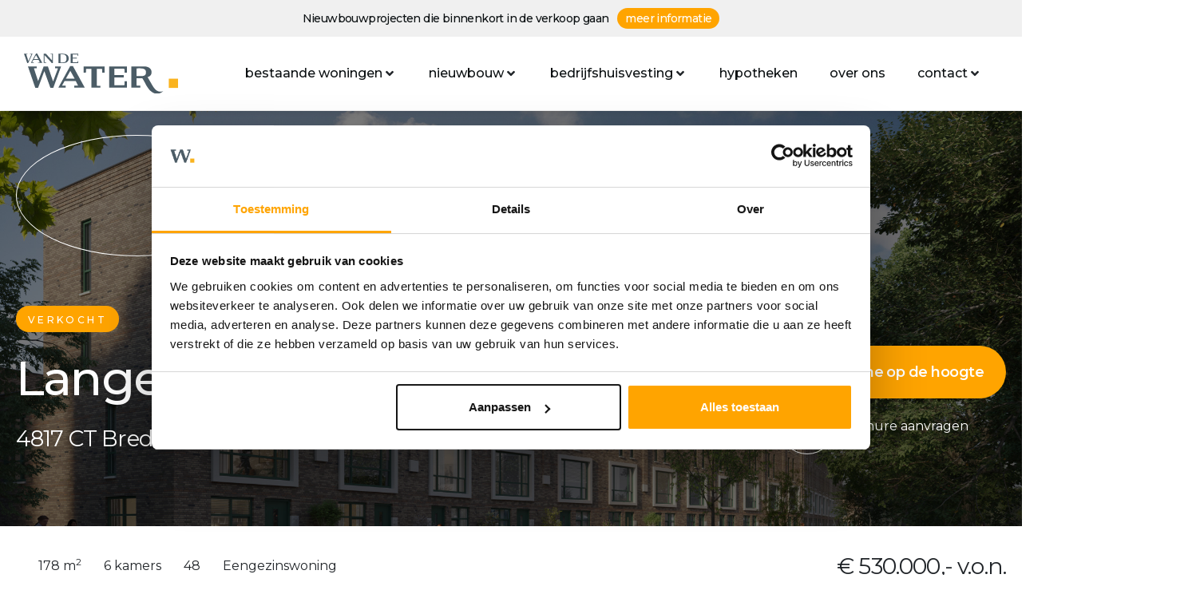

--- FILE ---
content_type: text/html; charset=UTF-8
request_url: https://vandewatergroep.nl/nieuwbouw/nummer/breda-lange-waag-67/
body_size: 53829
content:
<!DOCTYPE html><html lang="nl-NL"><head > <script type="text/javascript">
/* <![CDATA[ */
var gform;gform||(document.addEventListener("gform_main_scripts_loaded",function(){gform.scriptsLoaded=!0}),document.addEventListener("gform/theme/scripts_loaded",function(){gform.themeScriptsLoaded=!0}),window.addEventListener("DOMContentLoaded",function(){gform.domLoaded=!0}),gform={domLoaded:!1,scriptsLoaded:!1,themeScriptsLoaded:!1,isFormEditor:()=>"function"==typeof InitializeEditor,callIfLoaded:function(o){return!(!gform.domLoaded||!gform.scriptsLoaded||!gform.themeScriptsLoaded&&!gform.isFormEditor()||(gform.isFormEditor()&&console.warn("The use of gform.initializeOnLoaded() is deprecated in the form editor context and will be removed in Gravity Forms 3.1."),o(),0))},initializeOnLoaded:function(o){gform.callIfLoaded(o)||(document.addEventListener("gform_main_scripts_loaded",()=>{gform.scriptsLoaded=!0,gform.callIfLoaded(o)}),document.addEventListener("gform/theme/scripts_loaded",()=>{gform.themeScriptsLoaded=!0,gform.callIfLoaded(o)}),window.addEventListener("DOMContentLoaded",()=>{gform.domLoaded=!0,gform.callIfLoaded(o)}))},hooks:{action:{},filter:{}},addAction:function(o,r,e,t){gform.addHook("action",o,r,e,t)},addFilter:function(o,r,e,t){gform.addHook("filter",o,r,e,t)},doAction:function(o){gform.doHook("action",o,arguments)},applyFilters:function(o){return gform.doHook("filter",o,arguments)},removeAction:function(o,r){gform.removeHook("action",o,r)},removeFilter:function(o,r,e){gform.removeHook("filter",o,r,e)},addHook:function(o,r,e,t,n){null==gform.hooks[o][r]&&(gform.hooks[o][r]=[]);var d=gform.hooks[o][r];null==n&&(n=r+"_"+d.length),gform.hooks[o][r].push({tag:n,callable:e,priority:t=null==t?10:t})},doHook:function(r,o,e){var t;if(e=Array.prototype.slice.call(e,1),null!=gform.hooks[r][o]&&((o=gform.hooks[r][o]).sort(function(o,r){return o.priority-r.priority}),o.forEach(function(o){"function"!=typeof(t=o.callable)&&(t=window[t]),"action"==r?t.apply(null,e):e[0]=t.apply(null,e)})),"filter"==r)return e[0]},removeHook:function(o,r,t,n){var e;null!=gform.hooks[o][r]&&(e=(e=gform.hooks[o][r]).filter(function(o,r,e){return!!(null!=n&&n!=o.tag||null!=t&&t!=o.priority)}),gform.hooks[o][r]=e)}});
/* ]]> */
</script>
<meta charset="UTF-8" /><script>if(navigator.userAgent.match(/MSIE|Internet Explorer/i)||navigator.userAgent.match(/Trident\/7\..*?rv:11/i)){var href=document.location.href;if(!href.match(/[?&]nowprocket/)){if(href.indexOf("?")==-1){if(href.indexOf("#")==-1){document.location.href=href+"?nowprocket=1"}else{document.location.href=href.replace("#","?nowprocket=1#")}}else{if(href.indexOf("#")==-1){document.location.href=href+"&nowprocket=1"}else{document.location.href=href.replace("#","&nowprocket=1#")}}}}</script><script>(()=>{class RocketLazyLoadScripts{constructor(){this.v="2.0.3",this.userEvents=["keydown","keyup","mousedown","mouseup","mousemove","mouseover","mouseenter","mouseout","mouseleave","touchmove","touchstart","touchend","touchcancel","wheel","click","dblclick","input","visibilitychange"],this.attributeEvents=["onblur","onclick","oncontextmenu","ondblclick","onfocus","onmousedown","onmouseenter","onmouseleave","onmousemove","onmouseout","onmouseover","onmouseup","onmousewheel","onscroll","onsubmit"]}async t(){this.i(),this.o(),/iP(ad|hone)/.test(navigator.userAgent)&&this.h(),this.u(),this.l(this),this.m(),this.k(this),this.p(this),this._(),await Promise.all([this.R(),this.L()]),this.lastBreath=Date.now(),this.S(this),this.P(),this.D(),this.O(),this.M(),await this.C(this.delayedScripts.normal),await this.C(this.delayedScripts.defer),await this.C(this.delayedScripts.async),this.F("domReady"),await this.T(),await this.j(),await this.I(),this.F("windowLoad"),await this.A(),window.dispatchEvent(new Event("rocket-allScriptsLoaded")),this.everythingLoaded=!0,this.lastTouchEnd&&await new Promise((t=>setTimeout(t,500-Date.now()+this.lastTouchEnd))),this.H(),this.F("all"),this.U(),this.W()}i(){this.CSPIssue=sessionStorage.getItem("rocketCSPIssue"),document.addEventListener("securitypolicyviolation",(t=>{this.CSPIssue||"script-src-elem"!==t.violatedDirective||"data"!==t.blockedURI||(this.CSPIssue=!0,sessionStorage.setItem("rocketCSPIssue",!0))}),{isRocket:!0})}o(){window.addEventListener("pageshow",(t=>{this.persisted=t.persisted,this.realWindowLoadedFired=!0}),{isRocket:!0}),window.addEventListener("pagehide",(()=>{this.onFirstUserAction=null}),{isRocket:!0})}h(){let t;function e(e){t=e}window.addEventListener("touchstart",e,{isRocket:!0}),window.addEventListener("touchend",(function i(o){Math.abs(o.changedTouches[0].pageX-t.changedTouches[0].pageX)<10&&Math.abs(o.changedTouches[0].pageY-t.changedTouches[0].pageY)<10&&o.timeStamp-t.timeStamp<200&&(o.target.dispatchEvent(new PointerEvent("click",{target:o.target,bubbles:!0,cancelable:!0,detail:1})),event.preventDefault(),window.removeEventListener("touchstart",e,{isRocket:!0}),window.removeEventListener("touchend",i,{isRocket:!0}))}),{isRocket:!0})}q(t){this.userActionTriggered||("mousemove"!==t.type||this.firstMousemoveIgnored?"keyup"===t.type||"mouseover"===t.type||"mouseout"===t.type||(this.userActionTriggered=!0,this.onFirstUserAction&&this.onFirstUserAction()):this.firstMousemoveIgnored=!0),"click"===t.type&&t.preventDefault(),this.savedUserEvents.length>0&&(t.stopPropagation(),t.stopImmediatePropagation()),"touchstart"===this.lastEvent&&"touchend"===t.type&&(this.lastTouchEnd=Date.now()),"click"===t.type&&(this.lastTouchEnd=0),this.lastEvent=t.type,this.savedUserEvents.push(t)}u(){this.savedUserEvents=[],this.userEventHandler=this.q.bind(this),this.userEvents.forEach((t=>window.addEventListener(t,this.userEventHandler,{passive:!1,isRocket:!0})))}U(){this.userEvents.forEach((t=>window.removeEventListener(t,this.userEventHandler,{passive:!1,isRocket:!0}))),this.savedUserEvents.forEach((t=>{t.target.dispatchEvent(new window[t.constructor.name](t.type,t))}))}m(){this.eventsMutationObserver=new MutationObserver((t=>{const e="return false";for(const i of t){if("attributes"===i.type){const t=i.target.getAttribute(i.attributeName);t&&t!==e&&(i.target.setAttribute("data-rocket-"+i.attributeName,t),i.target["rocket"+i.attributeName]=new Function("event",t),i.target.setAttribute(i.attributeName,e))}"childList"===i.type&&i.addedNodes.forEach((t=>{if(t.nodeType===Node.ELEMENT_NODE)for(const i of t.attributes)this.attributeEvents.includes(i.name)&&i.value&&""!==i.value&&(t.setAttribute("data-rocket-"+i.name,i.value),t["rocket"+i.name]=new Function("event",i.value),t.setAttribute(i.name,e))}))}})),this.eventsMutationObserver.observe(document,{subtree:!0,childList:!0,attributeFilter:this.attributeEvents})}H(){this.eventsMutationObserver.disconnect(),this.attributeEvents.forEach((t=>{document.querySelectorAll("[data-rocket-"+t+"]").forEach((e=>{e.setAttribute(t,e.getAttribute("data-rocket-"+t)),e.removeAttribute("data-rocket-"+t)}))}))}k(t){Object.defineProperty(HTMLElement.prototype,"onclick",{get(){return this.rocketonclick||null},set(e){this.rocketonclick=e,this.setAttribute(t.everythingLoaded?"onclick":"data-rocket-onclick","this.rocketonclick(event)")}})}S(t){function e(e,i){let o=e[i];e[i]=null,Object.defineProperty(e,i,{get:()=>o,set(s){t.everythingLoaded?o=s:e["rocket"+i]=o=s}})}e(document,"onreadystatechange"),e(window,"onload"),e(window,"onpageshow");try{Object.defineProperty(document,"readyState",{get:()=>t.rocketReadyState,set(e){t.rocketReadyState=e},configurable:!0}),document.readyState="loading"}catch(t){console.log("WPRocket DJE readyState conflict, bypassing")}}l(t){this.originalAddEventListener=EventTarget.prototype.addEventListener,this.originalRemoveEventListener=EventTarget.prototype.removeEventListener,this.savedEventListeners=[],EventTarget.prototype.addEventListener=function(e,i,o){o&&o.isRocket||!t.B(e,this)&&!t.userEvents.includes(e)||t.B(e,this)&&!t.userActionTriggered||e.startsWith("rocket-")||t.everythingLoaded?t.originalAddEventListener.call(this,e,i,o):t.savedEventListeners.push({target:this,remove:!1,type:e,func:i,options:o})},EventTarget.prototype.removeEventListener=function(e,i,o){o&&o.isRocket||!t.B(e,this)&&!t.userEvents.includes(e)||t.B(e,this)&&!t.userActionTriggered||e.startsWith("rocket-")||t.everythingLoaded?t.originalRemoveEventListener.call(this,e,i,o):t.savedEventListeners.push({target:this,remove:!0,type:e,func:i,options:o})}}F(t){"all"===t&&(EventTarget.prototype.addEventListener=this.originalAddEventListener,EventTarget.prototype.removeEventListener=this.originalRemoveEventListener),this.savedEventListeners=this.savedEventListeners.filter((e=>{let i=e.type,o=e.target||window;return"domReady"===t&&"DOMContentLoaded"!==i&&"readystatechange"!==i||("windowLoad"===t&&"load"!==i&&"readystatechange"!==i&&"pageshow"!==i||(this.B(i,o)&&(i="rocket-"+i),e.remove?o.removeEventListener(i,e.func,e.options):o.addEventListener(i,e.func,e.options),!1))}))}p(t){let e;function i(e){return t.everythingLoaded?e:e.split(" ").map((t=>"load"===t||t.startsWith("load.")?"rocket-jquery-load":t)).join(" ")}function o(o){function s(e){const s=o.fn[e];o.fn[e]=o.fn.init.prototype[e]=function(){return this[0]===window&&t.userActionTriggered&&("string"==typeof arguments[0]||arguments[0]instanceof String?arguments[0]=i(arguments[0]):"object"==typeof arguments[0]&&Object.keys(arguments[0]).forEach((t=>{const e=arguments[0][t];delete arguments[0][t],arguments[0][i(t)]=e}))),s.apply(this,arguments),this}}if(o&&o.fn&&!t.allJQueries.includes(o)){const e={DOMContentLoaded:[],"rocket-DOMContentLoaded":[]};for(const t in e)document.addEventListener(t,(()=>{e[t].forEach((t=>t()))}),{isRocket:!0});o.fn.ready=o.fn.init.prototype.ready=function(i){function s(){parseInt(o.fn.jquery)>2?setTimeout((()=>i.bind(document)(o))):i.bind(document)(o)}return t.realDomReadyFired?!t.userActionTriggered||t.fauxDomReadyFired?s():e["rocket-DOMContentLoaded"].push(s):e.DOMContentLoaded.push(s),o([])},s("on"),s("one"),s("off"),t.allJQueries.push(o)}e=o}t.allJQueries=[],o(window.jQuery),Object.defineProperty(window,"jQuery",{get:()=>e,set(t){o(t)}})}P(){const t=new Map;document.write=document.writeln=function(e){const i=document.currentScript,o=document.createRange(),s=i.parentElement;let n=t.get(i);void 0===n&&(n=i.nextSibling,t.set(i,n));const c=document.createDocumentFragment();o.setStart(c,0),c.appendChild(o.createContextualFragment(e)),s.insertBefore(c,n)}}async R(){return new Promise((t=>{this.userActionTriggered?t():this.onFirstUserAction=t}))}async L(){return new Promise((t=>{document.addEventListener("DOMContentLoaded",(()=>{this.realDomReadyFired=!0,t()}),{isRocket:!0})}))}async I(){return this.realWindowLoadedFired?Promise.resolve():new Promise((t=>{window.addEventListener("load",t,{isRocket:!0})}))}M(){this.pendingScripts=[];this.scriptsMutationObserver=new MutationObserver((t=>{for(const e of t)e.addedNodes.forEach((t=>{"SCRIPT"!==t.tagName||t.noModule||t.isWPRocket||this.pendingScripts.push({script:t,promise:new Promise((e=>{const i=()=>{const i=this.pendingScripts.findIndex((e=>e.script===t));i>=0&&this.pendingScripts.splice(i,1),e()};t.addEventListener("load",i,{isRocket:!0}),t.addEventListener("error",i,{isRocket:!0}),setTimeout(i,1e3)}))})}))})),this.scriptsMutationObserver.observe(document,{childList:!0,subtree:!0})}async j(){await this.J(),this.pendingScripts.length?(await this.pendingScripts[0].promise,await this.j()):this.scriptsMutationObserver.disconnect()}D(){this.delayedScripts={normal:[],async:[],defer:[]},document.querySelectorAll("script[type$=rocketlazyloadscript]").forEach((t=>{t.hasAttribute("data-rocket-src")?t.hasAttribute("async")&&!1!==t.async?this.delayedScripts.async.push(t):t.hasAttribute("defer")&&!1!==t.defer||"module"===t.getAttribute("data-rocket-type")?this.delayedScripts.defer.push(t):this.delayedScripts.normal.push(t):this.delayedScripts.normal.push(t)}))}async _(){await this.L();let t=[];document.querySelectorAll("script[type$=rocketlazyloadscript][data-rocket-src]").forEach((e=>{let i=e.getAttribute("data-rocket-src");if(i&&!i.startsWith("data:")){i.startsWith("//")&&(i=location.protocol+i);try{const o=new URL(i).origin;o!==location.origin&&t.push({src:o,crossOrigin:e.crossOrigin||"module"===e.getAttribute("data-rocket-type")})}catch(t){}}})),t=[...new Map(t.map((t=>[JSON.stringify(t),t]))).values()],this.N(t,"preconnect")}async $(t){if(await this.G(),!0!==t.noModule||!("noModule"in HTMLScriptElement.prototype))return new Promise((e=>{let i;function o(){(i||t).setAttribute("data-rocket-status","executed"),e()}try{if(navigator.userAgent.includes("Firefox/")||""===navigator.vendor||this.CSPIssue)i=document.createElement("script"),[...t.attributes].forEach((t=>{let e=t.nodeName;"type"!==e&&("data-rocket-type"===e&&(e="type"),"data-rocket-src"===e&&(e="src"),i.setAttribute(e,t.nodeValue))})),t.text&&(i.text=t.text),t.nonce&&(i.nonce=t.nonce),i.hasAttribute("src")?(i.addEventListener("load",o,{isRocket:!0}),i.addEventListener("error",(()=>{i.setAttribute("data-rocket-status","failed-network"),e()}),{isRocket:!0}),setTimeout((()=>{i.isConnected||e()}),1)):(i.text=t.text,o()),i.isWPRocket=!0,t.parentNode.replaceChild(i,t);else{const i=t.getAttribute("data-rocket-type"),s=t.getAttribute("data-rocket-src");i?(t.type=i,t.removeAttribute("data-rocket-type")):t.removeAttribute("type"),t.addEventListener("load",o,{isRocket:!0}),t.addEventListener("error",(i=>{this.CSPIssue&&i.target.src.startsWith("data:")?(console.log("WPRocket: CSP fallback activated"),t.removeAttribute("src"),this.$(t).then(e)):(t.setAttribute("data-rocket-status","failed-network"),e())}),{isRocket:!0}),s?(t.fetchPriority="high",t.removeAttribute("data-rocket-src"),t.src=s):t.src="data:text/javascript;base64,"+window.btoa(unescape(encodeURIComponent(t.text)))}}catch(i){t.setAttribute("data-rocket-status","failed-transform"),e()}}));t.setAttribute("data-rocket-status","skipped")}async C(t){const e=t.shift();return e?(e.isConnected&&await this.$(e),this.C(t)):Promise.resolve()}O(){this.N([...this.delayedScripts.normal,...this.delayedScripts.defer,...this.delayedScripts.async],"preload")}N(t,e){this.trash=this.trash||[];let i=!0;var o=document.createDocumentFragment();t.forEach((t=>{const s=t.getAttribute&&t.getAttribute("data-rocket-src")||t.src;if(s&&!s.startsWith("data:")){const n=document.createElement("link");n.href=s,n.rel=e,"preconnect"!==e&&(n.as="script",n.fetchPriority=i?"high":"low"),t.getAttribute&&"module"===t.getAttribute("data-rocket-type")&&(n.crossOrigin=!0),t.crossOrigin&&(n.crossOrigin=t.crossOrigin),t.integrity&&(n.integrity=t.integrity),t.nonce&&(n.nonce=t.nonce),o.appendChild(n),this.trash.push(n),i=!1}})),document.head.appendChild(o)}W(){this.trash.forEach((t=>t.remove()))}async T(){try{document.readyState="interactive"}catch(t){}this.fauxDomReadyFired=!0;try{await this.G(),document.dispatchEvent(new Event("rocket-readystatechange")),await this.G(),document.rocketonreadystatechange&&document.rocketonreadystatechange(),await this.G(),document.dispatchEvent(new Event("rocket-DOMContentLoaded")),await this.G(),window.dispatchEvent(new Event("rocket-DOMContentLoaded"))}catch(t){console.error(t)}}async A(){try{document.readyState="complete"}catch(t){}try{await this.G(),document.dispatchEvent(new Event("rocket-readystatechange")),await this.G(),document.rocketonreadystatechange&&document.rocketonreadystatechange(),await this.G(),window.dispatchEvent(new Event("rocket-load")),await this.G(),window.rocketonload&&window.rocketonload(),await this.G(),this.allJQueries.forEach((t=>t(window).trigger("rocket-jquery-load"))),await this.G();const t=new Event("rocket-pageshow");t.persisted=this.persisted,window.dispatchEvent(t),await this.G(),window.rocketonpageshow&&window.rocketonpageshow({persisted:this.persisted})}catch(t){console.error(t)}}async G(){Date.now()-this.lastBreath>45&&(await this.J(),this.lastBreath=Date.now())}async J(){return document.hidden?new Promise((t=>setTimeout(t))):new Promise((t=>requestAnimationFrame(t)))}B(t,e){return e===document&&"readystatechange"===t||(e===document&&"DOMContentLoaded"===t||(e===window&&"DOMContentLoaded"===t||(e===window&&"load"===t||e===window&&"pageshow"===t)))}static run(){(new RocketLazyLoadScripts).t()}}RocketLazyLoadScripts.run()})();</script><!-- Google Tag Manager -->
<script type="rocketlazyloadscript">(function(w,d,s,l,i){w[l]=w[l]||[];w[l].push({'gtm.start':
new Date().getTime(),event:'gtm.js'});var f=d.getElementsByTagName(s)[0],
j=d.createElement(s),dl=l!='dataLayer'?'&l='+l:'';j.async=true;j.src=
'https://www.googletagmanager.com/gtm.js?id='+i+dl;f.parentNode.insertBefore(j,f);
})(window,document,'script','dataLayer','GTM-MRNLC93');</script>
<!-- End Google Tag Manager -->	
	<meta name="viewport" content="width=device-width, initial-scale=1" />
	<script type="rocketlazyloadscript" data-rocket-type="text/javascript" data-cookieconsent="ignore">
	window.dataLayer = window.dataLayer || [];

	function gtag() {
		dataLayer.push(arguments);
	}

	gtag("consent", "default", {
		ad_personalization: "denied",
		ad_storage: "denied",
		ad_user_data: "denied",
		analytics_storage: "denied",
		functionality_storage: "denied",
		personalization_storage: "denied",
		security_storage: "granted",
		wait_for_update: 500,
	});
	gtag("set", "ads_data_redaction", true);
	</script>
<script type="text/javascript"
		id="Cookiebot"
		src="https://consent.cookiebot.com/uc.js"
		data-implementation="wp"
		data-cbid="96352fe1-75b1-4251-9cc6-5c0f92c3baf0"
							data-blockingmode="auto"
	 data-rocket-defer defer></script>
<meta name='robots' content='index, follow, max-image-preview:large, max-snippet:-1, max-video-preview:-1' />

	<!-- This site is optimized with the Yoast SEO Premium plugin v26.6 (Yoast SEO v26.6) - https://yoast.com/wordpress/plugins/seo/ -->
	<title>Breda – Lange Waag 67 - Van de Water Groep</title>
	<link rel="canonical" href="https://vandewatergroep.nl/nieuwbouw/nummer/breda-lange-waag-67/" />
	<meta property="og:locale" content="nl_NL" />
	<meta property="og:type" content="article" />
	<meta property="og:title" content="Breda – Lange Waag 67" />
	<meta property="og:description" content="Spoorwoning &#8211; Tussenwoning Tussen spoorpark en Gentahof Vanuit de parkeergarage stap je direct je woning binnen. Op de begane grond praktische gebruiksruimtes. Een niveau hoger de woonkamer, met twaalf meter terras. Aan de andere zijde van de woonkamer kijk je uit op het spoorpark. Twee slaapkamers, elk op hun eigen verdieping, beide gelegen aan de [&hellip;]" />
	<meta property="og:url" content="https://vandewatergroep.nl/nieuwbouw/nummer/breda-lange-waag-67/" />
	<meta property="og:site_name" content="Van de Water Groep" />
	<meta property="article:publisher" content="https://www.facebook.com/vandewatermakelaars/" />
	<meta property="article:modified_time" content="2022-01-26T08:54:58+00:00" />
	<meta property="og:image" content="https://vandewatergroep.nl/wp-content/uploads/realworks/nieuwbouw-nummers/5.646.840/105461975.jpg" />
	<meta property="og:image:width" content="2048" />
	<meta property="og:image:height" content="1229" />
	<meta property="og:image:type" content="image/jpeg" />
	<meta name="twitter:card" content="summary_large_image" />
	<script type="application/ld+json" class="yoast-schema-graph">{"@context":"https://schema.org","@graph":[{"@type":"WebPage","@id":"https://vandewatergroep.nl/nieuwbouw/nummer/breda-lange-waag-67/","url":"https://vandewatergroep.nl/nieuwbouw/nummer/breda-lange-waag-67/","name":"Breda – Lange Waag 67 - Van de Water Groep","isPartOf":{"@id":"https://vandewatergroep.nl/#website"},"primaryImageOfPage":{"@id":"https://vandewatergroep.nl/nieuwbouw/nummer/breda-lange-waag-67/#primaryimage"},"image":{"@id":"https://vandewatergroep.nl/nieuwbouw/nummer/breda-lange-waag-67/#primaryimage"},"thumbnailUrl":"https://vandewatergroep.nl/wp-content/uploads/realworks/nieuwbouw-nummers/5.646.840/105461975.jpg","datePublished":"2021-05-05T09:19:25+00:00","dateModified":"2022-01-26T08:54:58+00:00","breadcrumb":{"@id":"https://vandewatergroep.nl/nieuwbouw/nummer/breda-lange-waag-67/#breadcrumb"},"inLanguage":"nl-NL","potentialAction":[{"@type":"ReadAction","target":["https://vandewatergroep.nl/nieuwbouw/nummer/breda-lange-waag-67/"]}]},{"@type":"ImageObject","inLanguage":"nl-NL","@id":"https://vandewatergroep.nl/nieuwbouw/nummer/breda-lange-waag-67/#primaryimage","url":"https://vandewatergroep.nl/wp-content/uploads/realworks/nieuwbouw-nummers/5.646.840/105461975.jpg","contentUrl":"https://vandewatergroep.nl/wp-content/uploads/realworks/nieuwbouw-nummers/5.646.840/105461975.jpg","width":2048,"height":1229,"caption":"Hoofdfoto"},{"@type":"BreadcrumbList","@id":"https://vandewatergroep.nl/nieuwbouw/nummer/breda-lange-waag-67/#breadcrumb","itemListElement":[{"@type":"ListItem","position":1,"name":"Home","item":"https://vandewatergroep.nl/"},{"@type":"ListItem","position":2,"name":"Breda – Lange Waag 67"}]},{"@type":"WebSite","@id":"https://vandewatergroep.nl/#website","url":"https://vandewatergroep.nl/","name":"Van de Water Groep","description":"Uw specialist in de regio Oosterhout, Tilburg &amp; Breda","publisher":{"@id":"https://vandewatergroep.nl/#organization"},"potentialAction":[{"@type":"SearchAction","target":{"@type":"EntryPoint","urlTemplate":"https://vandewatergroep.nl/?s={search_term_string}"},"query-input":{"@type":"PropertyValueSpecification","valueRequired":true,"valueName":"search_term_string"}}],"inLanguage":"nl-NL"},{"@type":"Organization","@id":"https://vandewatergroep.nl/#organization","name":"Van de Water Groep","url":"https://vandewatergroep.nl/","logo":{"@type":"ImageObject","inLanguage":"nl-NL","@id":"https://vandewatergroep.nl/#/schema/logo/image/","url":"https://vandewatergroep.nl/wp-content/uploads/2020/05/VandeWater-logo-web-1.png","contentUrl":"https://vandewatergroep.nl/wp-content/uploads/2020/05/VandeWater-logo-web-1.png","width":3000,"height":786,"caption":"Van de Water Groep"},"image":{"@id":"https://vandewatergroep.nl/#/schema/logo/image/"},"sameAs":["https://www.facebook.com/vandewatermakelaars/","https://www.linkedin.com/company/van-de-water-makelaardij/"]}]}</script>
	<!-- / Yoast SEO Premium plugin. -->


<link rel="alternate" type="application/rss+xml" title="Van de Water Groep &raquo; feed" href="https://vandewatergroep.nl/feed/" />
<link rel="alternate" type="application/rss+xml" title="Van de Water Groep &raquo; reacties feed" href="https://vandewatergroep.nl/comments/feed/" />
<link rel="alternate" title="oEmbed (JSON)" type="application/json+oembed" href="https://vandewatergroep.nl/wp-json/oembed/1.0/embed?url=https%3A%2F%2Fvandewatergroep.nl%2Fnieuwbouw%2Fnummer%2Fbreda-lange-waag-67%2F" />
<link rel="alternate" title="oEmbed (XML)" type="text/xml+oembed" href="https://vandewatergroep.nl/wp-json/oembed/1.0/embed?url=https%3A%2F%2Fvandewatergroep.nl%2Fnieuwbouw%2Fnummer%2Fbreda-lange-waag-67%2F&#038;format=xml" />
<style id='wp-img-auto-sizes-contain-inline-css' type='text/css'>
img:is([sizes=auto i],[sizes^="auto," i]){contain-intrinsic-size:3000px 1500px}
/*# sourceURL=wp-img-auto-sizes-contain-inline-css */
</style>
<style id='wp-emoji-styles-inline-css' type='text/css'>

	img.wp-smiley, img.emoji {
		display: inline !important;
		border: none !important;
		box-shadow: none !important;
		height: 1em !important;
		width: 1em !important;
		margin: 0 0.07em !important;
		vertical-align: -0.1em !important;
		background: none !important;
		padding: 0 !important;
	}
/*# sourceURL=wp-emoji-styles-inline-css */
</style>
<link rel='stylesheet' id='wp-block-library-css' href='https://vandewatergroep.nl/wp-includes/css/dist/block-library/style.min.css?ver=09f08c2a43f4b865e9e0a29c7ee905e1' type='text/css' media='all' />
<style id='wp-block-library-theme-inline-css' type='text/css'>
.wp-block-audio :where(figcaption){color:#555;font-size:13px;text-align:center}.is-dark-theme .wp-block-audio :where(figcaption){color:#ffffffa6}.wp-block-audio{margin:0 0 1em}.wp-block-code{border:1px solid #ccc;border-radius:4px;font-family:Menlo,Consolas,monaco,monospace;padding:.8em 1em}.wp-block-embed :where(figcaption){color:#555;font-size:13px;text-align:center}.is-dark-theme .wp-block-embed :where(figcaption){color:#ffffffa6}.wp-block-embed{margin:0 0 1em}.blocks-gallery-caption{color:#555;font-size:13px;text-align:center}.is-dark-theme .blocks-gallery-caption{color:#ffffffa6}:root :where(.wp-block-image figcaption){color:#555;font-size:13px;text-align:center}.is-dark-theme :root :where(.wp-block-image figcaption){color:#ffffffa6}.wp-block-image{margin:0 0 1em}.wp-block-pullquote{border-bottom:4px solid;border-top:4px solid;color:currentColor;margin-bottom:1.75em}.wp-block-pullquote :where(cite),.wp-block-pullquote :where(footer),.wp-block-pullquote__citation{color:currentColor;font-size:.8125em;font-style:normal;text-transform:uppercase}.wp-block-quote{border-left:.25em solid;margin:0 0 1.75em;padding-left:1em}.wp-block-quote cite,.wp-block-quote footer{color:currentColor;font-size:.8125em;font-style:normal;position:relative}.wp-block-quote:where(.has-text-align-right){border-left:none;border-right:.25em solid;padding-left:0;padding-right:1em}.wp-block-quote:where(.has-text-align-center){border:none;padding-left:0}.wp-block-quote.is-large,.wp-block-quote.is-style-large,.wp-block-quote:where(.is-style-plain){border:none}.wp-block-search .wp-block-search__label{font-weight:700}.wp-block-search__button{border:1px solid #ccc;padding:.375em .625em}:where(.wp-block-group.has-background){padding:1.25em 2.375em}.wp-block-separator.has-css-opacity{opacity:.4}.wp-block-separator{border:none;border-bottom:2px solid;margin-left:auto;margin-right:auto}.wp-block-separator.has-alpha-channel-opacity{opacity:1}.wp-block-separator:not(.is-style-wide):not(.is-style-dots){width:100px}.wp-block-separator.has-background:not(.is-style-dots){border-bottom:none;height:1px}.wp-block-separator.has-background:not(.is-style-wide):not(.is-style-dots){height:2px}.wp-block-table{margin:0 0 1em}.wp-block-table td,.wp-block-table th{word-break:normal}.wp-block-table :where(figcaption){color:#555;font-size:13px;text-align:center}.is-dark-theme .wp-block-table :where(figcaption){color:#ffffffa6}.wp-block-video :where(figcaption){color:#555;font-size:13px;text-align:center}.is-dark-theme .wp-block-video :where(figcaption){color:#ffffffa6}.wp-block-video{margin:0 0 1em}:root :where(.wp-block-template-part.has-background){margin-bottom:0;margin-top:0;padding:1.25em 2.375em}
/*# sourceURL=/wp-includes/css/dist/block-library/theme.min.css */
</style>
<style id='classic-theme-styles-inline-css' type='text/css'>
/*! This file is auto-generated */
.wp-block-button__link{color:#fff;background-color:#32373c;border-radius:9999px;box-shadow:none;text-decoration:none;padding:calc(.667em + 2px) calc(1.333em + 2px);font-size:1.125em}.wp-block-file__button{background:#32373c;color:#fff;text-decoration:none}
/*# sourceURL=/wp-includes/css/classic-themes.min.css */
</style>
<link rel='stylesheet' id='jet-engine-frontend-css' href='https://vandewatergroep.nl/wp-content/plugins/jet-engine/assets/css/frontend.css?ver=3.8.0' type='text/css' media='all' />
<style id='global-styles-inline-css' type='text/css'>
:root{--wp--preset--aspect-ratio--square: 1;--wp--preset--aspect-ratio--4-3: 4/3;--wp--preset--aspect-ratio--3-4: 3/4;--wp--preset--aspect-ratio--3-2: 3/2;--wp--preset--aspect-ratio--2-3: 2/3;--wp--preset--aspect-ratio--16-9: 16/9;--wp--preset--aspect-ratio--9-16: 9/16;--wp--preset--color--black: #000000;--wp--preset--color--cyan-bluish-gray: #abb8c3;--wp--preset--color--white: #ffffff;--wp--preset--color--pale-pink: #f78da7;--wp--preset--color--vivid-red: #cf2e2e;--wp--preset--color--luminous-vivid-orange: #ff6900;--wp--preset--color--luminous-vivid-amber: #fcb900;--wp--preset--color--light-green-cyan: #7bdcb5;--wp--preset--color--vivid-green-cyan: #00d084;--wp--preset--color--pale-cyan-blue: #8ed1fc;--wp--preset--color--vivid-cyan-blue: #0693e3;--wp--preset--color--vivid-purple: #9b51e0;--wp--preset--gradient--vivid-cyan-blue-to-vivid-purple: linear-gradient(135deg,rgb(6,147,227) 0%,rgb(155,81,224) 100%);--wp--preset--gradient--light-green-cyan-to-vivid-green-cyan: linear-gradient(135deg,rgb(122,220,180) 0%,rgb(0,208,130) 100%);--wp--preset--gradient--luminous-vivid-amber-to-luminous-vivid-orange: linear-gradient(135deg,rgb(252,185,0) 0%,rgb(255,105,0) 100%);--wp--preset--gradient--luminous-vivid-orange-to-vivid-red: linear-gradient(135deg,rgb(255,105,0) 0%,rgb(207,46,46) 100%);--wp--preset--gradient--very-light-gray-to-cyan-bluish-gray: linear-gradient(135deg,rgb(238,238,238) 0%,rgb(169,184,195) 100%);--wp--preset--gradient--cool-to-warm-spectrum: linear-gradient(135deg,rgb(74,234,220) 0%,rgb(151,120,209) 20%,rgb(207,42,186) 40%,rgb(238,44,130) 60%,rgb(251,105,98) 80%,rgb(254,248,76) 100%);--wp--preset--gradient--blush-light-purple: linear-gradient(135deg,rgb(255,206,236) 0%,rgb(152,150,240) 100%);--wp--preset--gradient--blush-bordeaux: linear-gradient(135deg,rgb(254,205,165) 0%,rgb(254,45,45) 50%,rgb(107,0,62) 100%);--wp--preset--gradient--luminous-dusk: linear-gradient(135deg,rgb(255,203,112) 0%,rgb(199,81,192) 50%,rgb(65,88,208) 100%);--wp--preset--gradient--pale-ocean: linear-gradient(135deg,rgb(255,245,203) 0%,rgb(182,227,212) 50%,rgb(51,167,181) 100%);--wp--preset--gradient--electric-grass: linear-gradient(135deg,rgb(202,248,128) 0%,rgb(113,206,126) 100%);--wp--preset--gradient--midnight: linear-gradient(135deg,rgb(2,3,129) 0%,rgb(40,116,252) 100%);--wp--preset--font-size--small: 13px;--wp--preset--font-size--medium: 20px;--wp--preset--font-size--large: 36px;--wp--preset--font-size--x-large: 42px;--wp--preset--spacing--20: 0.44rem;--wp--preset--spacing--30: 0.67rem;--wp--preset--spacing--40: 1rem;--wp--preset--spacing--50: 1.5rem;--wp--preset--spacing--60: 2.25rem;--wp--preset--spacing--70: 3.38rem;--wp--preset--spacing--80: 5.06rem;--wp--preset--shadow--natural: 6px 6px 9px rgba(0, 0, 0, 0.2);--wp--preset--shadow--deep: 12px 12px 50px rgba(0, 0, 0, 0.4);--wp--preset--shadow--sharp: 6px 6px 0px rgba(0, 0, 0, 0.2);--wp--preset--shadow--outlined: 6px 6px 0px -3px rgb(255, 255, 255), 6px 6px rgb(0, 0, 0);--wp--preset--shadow--crisp: 6px 6px 0px rgb(0, 0, 0);}:where(.is-layout-flex){gap: 0.5em;}:where(.is-layout-grid){gap: 0.5em;}body .is-layout-flex{display: flex;}.is-layout-flex{flex-wrap: wrap;align-items: center;}.is-layout-flex > :is(*, div){margin: 0;}body .is-layout-grid{display: grid;}.is-layout-grid > :is(*, div){margin: 0;}:where(.wp-block-columns.is-layout-flex){gap: 2em;}:where(.wp-block-columns.is-layout-grid){gap: 2em;}:where(.wp-block-post-template.is-layout-flex){gap: 1.25em;}:where(.wp-block-post-template.is-layout-grid){gap: 1.25em;}.has-black-color{color: var(--wp--preset--color--black) !important;}.has-cyan-bluish-gray-color{color: var(--wp--preset--color--cyan-bluish-gray) !important;}.has-white-color{color: var(--wp--preset--color--white) !important;}.has-pale-pink-color{color: var(--wp--preset--color--pale-pink) !important;}.has-vivid-red-color{color: var(--wp--preset--color--vivid-red) !important;}.has-luminous-vivid-orange-color{color: var(--wp--preset--color--luminous-vivid-orange) !important;}.has-luminous-vivid-amber-color{color: var(--wp--preset--color--luminous-vivid-amber) !important;}.has-light-green-cyan-color{color: var(--wp--preset--color--light-green-cyan) !important;}.has-vivid-green-cyan-color{color: var(--wp--preset--color--vivid-green-cyan) !important;}.has-pale-cyan-blue-color{color: var(--wp--preset--color--pale-cyan-blue) !important;}.has-vivid-cyan-blue-color{color: var(--wp--preset--color--vivid-cyan-blue) !important;}.has-vivid-purple-color{color: var(--wp--preset--color--vivid-purple) !important;}.has-black-background-color{background-color: var(--wp--preset--color--black) !important;}.has-cyan-bluish-gray-background-color{background-color: var(--wp--preset--color--cyan-bluish-gray) !important;}.has-white-background-color{background-color: var(--wp--preset--color--white) !important;}.has-pale-pink-background-color{background-color: var(--wp--preset--color--pale-pink) !important;}.has-vivid-red-background-color{background-color: var(--wp--preset--color--vivid-red) !important;}.has-luminous-vivid-orange-background-color{background-color: var(--wp--preset--color--luminous-vivid-orange) !important;}.has-luminous-vivid-amber-background-color{background-color: var(--wp--preset--color--luminous-vivid-amber) !important;}.has-light-green-cyan-background-color{background-color: var(--wp--preset--color--light-green-cyan) !important;}.has-vivid-green-cyan-background-color{background-color: var(--wp--preset--color--vivid-green-cyan) !important;}.has-pale-cyan-blue-background-color{background-color: var(--wp--preset--color--pale-cyan-blue) !important;}.has-vivid-cyan-blue-background-color{background-color: var(--wp--preset--color--vivid-cyan-blue) !important;}.has-vivid-purple-background-color{background-color: var(--wp--preset--color--vivid-purple) !important;}.has-black-border-color{border-color: var(--wp--preset--color--black) !important;}.has-cyan-bluish-gray-border-color{border-color: var(--wp--preset--color--cyan-bluish-gray) !important;}.has-white-border-color{border-color: var(--wp--preset--color--white) !important;}.has-pale-pink-border-color{border-color: var(--wp--preset--color--pale-pink) !important;}.has-vivid-red-border-color{border-color: var(--wp--preset--color--vivid-red) !important;}.has-luminous-vivid-orange-border-color{border-color: var(--wp--preset--color--luminous-vivid-orange) !important;}.has-luminous-vivid-amber-border-color{border-color: var(--wp--preset--color--luminous-vivid-amber) !important;}.has-light-green-cyan-border-color{border-color: var(--wp--preset--color--light-green-cyan) !important;}.has-vivid-green-cyan-border-color{border-color: var(--wp--preset--color--vivid-green-cyan) !important;}.has-pale-cyan-blue-border-color{border-color: var(--wp--preset--color--pale-cyan-blue) !important;}.has-vivid-cyan-blue-border-color{border-color: var(--wp--preset--color--vivid-cyan-blue) !important;}.has-vivid-purple-border-color{border-color: var(--wp--preset--color--vivid-purple) !important;}.has-vivid-cyan-blue-to-vivid-purple-gradient-background{background: var(--wp--preset--gradient--vivid-cyan-blue-to-vivid-purple) !important;}.has-light-green-cyan-to-vivid-green-cyan-gradient-background{background: var(--wp--preset--gradient--light-green-cyan-to-vivid-green-cyan) !important;}.has-luminous-vivid-amber-to-luminous-vivid-orange-gradient-background{background: var(--wp--preset--gradient--luminous-vivid-amber-to-luminous-vivid-orange) !important;}.has-luminous-vivid-orange-to-vivid-red-gradient-background{background: var(--wp--preset--gradient--luminous-vivid-orange-to-vivid-red) !important;}.has-very-light-gray-to-cyan-bluish-gray-gradient-background{background: var(--wp--preset--gradient--very-light-gray-to-cyan-bluish-gray) !important;}.has-cool-to-warm-spectrum-gradient-background{background: var(--wp--preset--gradient--cool-to-warm-spectrum) !important;}.has-blush-light-purple-gradient-background{background: var(--wp--preset--gradient--blush-light-purple) !important;}.has-blush-bordeaux-gradient-background{background: var(--wp--preset--gradient--blush-bordeaux) !important;}.has-luminous-dusk-gradient-background{background: var(--wp--preset--gradient--luminous-dusk) !important;}.has-pale-ocean-gradient-background{background: var(--wp--preset--gradient--pale-ocean) !important;}.has-electric-grass-gradient-background{background: var(--wp--preset--gradient--electric-grass) !important;}.has-midnight-gradient-background{background: var(--wp--preset--gradient--midnight) !important;}.has-small-font-size{font-size: var(--wp--preset--font-size--small) !important;}.has-medium-font-size{font-size: var(--wp--preset--font-size--medium) !important;}.has-large-font-size{font-size: var(--wp--preset--font-size--large) !important;}.has-x-large-font-size{font-size: var(--wp--preset--font-size--x-large) !important;}
:where(.wp-block-post-template.is-layout-flex){gap: 1.25em;}:where(.wp-block-post-template.is-layout-grid){gap: 1.25em;}
:where(.wp-block-term-template.is-layout-flex){gap: 1.25em;}:where(.wp-block-term-template.is-layout-grid){gap: 1.25em;}
:where(.wp-block-columns.is-layout-flex){gap: 2em;}:where(.wp-block-columns.is-layout-grid){gap: 2em;}
:root :where(.wp-block-pullquote){font-size: 1.5em;line-height: 1.6;}
/*# sourceURL=global-styles-inline-css */
</style>
<link rel='stylesheet' id='dashicons-css' href='https://vandewatergroep.nl/wp-includes/css/dashicons.min.css?ver=09f08c2a43f4b865e9e0a29c7ee905e1' type='text/css' media='all' />
<link rel='stylesheet' id='admin-bar-css' href='https://vandewatergroep.nl/wp-includes/css/admin-bar.min.css?ver=09f08c2a43f4b865e9e0a29c7ee905e1' type='text/css' media='all' />
<style id='admin-bar-inline-css' type='text/css'>

    /* Hide CanvasJS credits for P404 charts specifically */
    #p404RedirectChart .canvasjs-chart-credit {
        display: none !important;
    }
    
    #p404RedirectChart canvas {
        border-radius: 6px;
    }

    .p404-redirect-adminbar-weekly-title {
        font-weight: bold;
        font-size: 14px;
        color: #fff;
        margin-bottom: 6px;
    }

    #wpadminbar #wp-admin-bar-p404_free_top_button .ab-icon:before {
        content: "\f103";
        color: #dc3545;
        top: 3px;
    }
    
    #wp-admin-bar-p404_free_top_button .ab-item {
        min-width: 80px !important;
        padding: 0px !important;
    }
    
    /* Ensure proper positioning and z-index for P404 dropdown */
    .p404-redirect-adminbar-dropdown-wrap { 
        min-width: 0; 
        padding: 0;
        position: static !important;
    }
    
    #wpadminbar #wp-admin-bar-p404_free_top_button_dropdown {
        position: static !important;
    }
    
    #wpadminbar #wp-admin-bar-p404_free_top_button_dropdown .ab-item {
        padding: 0 !important;
        margin: 0 !important;
    }
    
    .p404-redirect-dropdown-container {
        min-width: 340px;
        padding: 18px 18px 12px 18px;
        background: #23282d !important;
        color: #fff;
        border-radius: 12px;
        box-shadow: 0 8px 32px rgba(0,0,0,0.25);
        margin-top: 10px;
        position: relative !important;
        z-index: 999999 !important;
        display: block !important;
        border: 1px solid #444;
    }
    
    /* Ensure P404 dropdown appears on hover */
    #wpadminbar #wp-admin-bar-p404_free_top_button .p404-redirect-dropdown-container { 
        display: none !important;
    }
    
    #wpadminbar #wp-admin-bar-p404_free_top_button:hover .p404-redirect-dropdown-container { 
        display: block !important;
    }
    
    #wpadminbar #wp-admin-bar-p404_free_top_button:hover #wp-admin-bar-p404_free_top_button_dropdown .p404-redirect-dropdown-container {
        display: block !important;
    }
    
    .p404-redirect-card {
        background: #2c3338;
        border-radius: 8px;
        padding: 18px 18px 12px 18px;
        box-shadow: 0 2px 8px rgba(0,0,0,0.07);
        display: flex;
        flex-direction: column;
        align-items: flex-start;
        border: 1px solid #444;
    }
    
    .p404-redirect-btn {
        display: inline-block;
        background: #dc3545;
        color: #fff !important;
        font-weight: bold;
        padding: 5px 22px;
        border-radius: 8px;
        text-decoration: none;
        font-size: 17px;
        transition: background 0.2s, box-shadow 0.2s;
        margin-top: 8px;
        box-shadow: 0 2px 8px rgba(220,53,69,0.15);
        text-align: center;
        line-height: 1.6;
    }
    
    .p404-redirect-btn:hover {
        background: #c82333;
        color: #fff !important;
        box-shadow: 0 4px 16px rgba(220,53,69,0.25);
    }
    
    /* Prevent conflicts with other admin bar dropdowns */
    #wpadminbar .ab-top-menu > li:hover > .ab-item,
    #wpadminbar .ab-top-menu > li.hover > .ab-item {
        z-index: auto;
    }
    
    #wpadminbar #wp-admin-bar-p404_free_top_button:hover > .ab-item {
        z-index: 999998 !important;
    }
    
/*# sourceURL=admin-bar-inline-css */
</style>
<link rel='stylesheet' id='jupiterx-popups-animation-css' href='https://vandewatergroep.nl/wp-content/plugins/jupiterx-core/includes/extensions/raven/assets/lib/animate/animate.min.css?ver=4.13.0' type='text/css' media='all' />
<link rel='stylesheet' id='jupiterx-css' href='https://vandewatergroep.nl/wp-content/uploads/jupiterx/compiler/jupiterx/d1ae2ee.css?ver=4.13.0' type='text/css' media='all' />
<link rel='stylesheet' id='jet-menu-public-styles-css' href='https://vandewatergroep.nl/wp-content/plugins/jet-menu/assets/public/css/public.css?ver=2.4.18' type='text/css' media='all' />
<link rel='stylesheet' id='jupiterx-elements-dynamic-styles-css' href='https://vandewatergroep.nl/wp-content/uploads/jupiterx/compiler/jupiterx-elements-dynamic-styles/0cb8a17.css?ver=4.13.0' type='text/css' media='all' />
<link rel='stylesheet' id='elementor-frontend-css' href='https://vandewatergroep.nl/wp-content/plugins/elementor/assets/css/frontend.min.css?ver=3.33.4' type='text/css' media='all' />
<link rel='stylesheet' id='widget-icon-list-css' href='https://vandewatergroep.nl/wp-content/plugins/elementor/assets/css/widget-icon-list.min.css?ver=3.33.4' type='text/css' media='all' />
<link rel='stylesheet' id='widget-image-css' href='https://vandewatergroep.nl/wp-content/plugins/elementor/assets/css/widget-image.min.css?ver=3.33.4' type='text/css' media='all' />
<link rel='stylesheet' id='e-sticky-css' href='https://vandewatergroep.nl/wp-content/plugins/elementor-pro/assets/css/modules/sticky.min.css?ver=3.33.2' type='text/css' media='all' />
<link rel='stylesheet' id='widget-heading-css' href='https://vandewatergroep.nl/wp-content/plugins/elementor/assets/css/widget-heading.min.css?ver=3.33.4' type='text/css' media='all' />
<link rel='stylesheet' id='widget-spacer-css' href='https://vandewatergroep.nl/wp-content/plugins/elementor/assets/css/widget-spacer.min.css?ver=3.33.4' type='text/css' media='all' />
<link rel='stylesheet' id='e-animation-shrink-css' href='https://vandewatergroep.nl/wp-content/plugins/elementor/assets/lib/animations/styles/e-animation-shrink.min.css?ver=3.33.4' type='text/css' media='all' />
<link rel='stylesheet' id='widget-social-icons-css' href='https://vandewatergroep.nl/wp-content/plugins/elementor/assets/css/widget-social-icons.min.css?ver=3.33.4' type='text/css' media='all' />
<link rel='stylesheet' id='e-apple-webkit-css' href='https://vandewatergroep.nl/wp-content/plugins/elementor/assets/css/conditionals/apple-webkit.min.css?ver=3.33.4' type='text/css' media='all' />
<link rel='stylesheet' id='e-animation-slideInDown-css' href='https://vandewatergroep.nl/wp-content/plugins/elementor/assets/lib/animations/styles/slideInDown.min.css?ver=3.33.4' type='text/css' media='all' />
<link rel='stylesheet' id='e-popup-css' href='https://vandewatergroep.nl/wp-content/plugins/elementor-pro/assets/css/conditionals/popup.min.css?ver=3.33.2' type='text/css' media='all' />
<link rel='stylesheet' id='elementor-icons-css' href='https://vandewatergroep.nl/wp-content/plugins/elementor/assets/lib/eicons/css/elementor-icons.min.css?ver=5.44.0' type='text/css' media='all' />
<link rel='stylesheet' id='font-awesome-css' href='https://vandewatergroep.nl/wp-content/plugins/elementor/assets/lib/font-awesome/css/font-awesome.min.css?ver=4.7.0' type='text/css' media='all' />
<link rel='stylesheet' id='jupiterx-core-raven-frontend-css' href='https://vandewatergroep.nl/wp-content/plugins/jupiterx-core/includes/extensions/raven/assets/css/frontend.min.css?ver=09f08c2a43f4b865e9e0a29c7ee905e1' type='text/css' media='all' />
<link rel='stylesheet' id='elementor-post-73464-css' href='https://vandewatergroep.nl/wp-content/uploads/elementor/css/post-73464.css?ver=1768338546' type='text/css' media='all' />
<link rel='stylesheet' id='jet-blog-css' href='https://vandewatergroep.nl/wp-content/plugins/jet-blog/assets/css/jet-blog.css?ver=2.4.7.1' type='text/css' media='all' />
<link rel='stylesheet' id='jet-tabs-frontend-css' href='https://vandewatergroep.nl/wp-content/plugins/jet-tabs/assets/css/jet-tabs-frontend.css?ver=2.2.12.1' type='text/css' media='all' />
<link rel='stylesheet' id='swiper-css' href='https://vandewatergroep.nl/wp-content/plugins/elementor/assets/lib/swiper/v8/css/swiper.min.css?ver=8.4.5' type='text/css' media='all' />
<link rel='stylesheet' id='jet-tricks-frontend-css' href='https://vandewatergroep.nl/wp-content/plugins/jet-tricks/assets/css/jet-tricks-frontend.css?ver=1.5.9' type='text/css' media='all' />
<link rel='stylesheet' id='flatpickr-css' href='https://vandewatergroep.nl/wp-content/plugins/elementor/assets/lib/flatpickr/flatpickr.min.css?ver=4.6.13' type='text/css' media='all' />
<link rel='stylesheet' id='elementor-post-163083-css' href='https://vandewatergroep.nl/wp-content/uploads/elementor/css/post-163083.css?ver=1768338547' type='text/css' media='all' />
<link rel='stylesheet' id='font-awesome-5-all-css' href='https://vandewatergroep.nl/wp-content/plugins/elementor/assets/lib/font-awesome/css/all.min.css?ver=3.33.4' type='text/css' media='all' />
<link rel='stylesheet' id='font-awesome-4-shim-css' href='https://vandewatergroep.nl/wp-content/plugins/elementor/assets/lib/font-awesome/css/v4-shims.min.css?ver=3.33.4' type='text/css' media='all' />
<link rel='stylesheet' id='elementor-post-163123-css' href='https://vandewatergroep.nl/wp-content/uploads/elementor/css/post-163123.css?ver=1768338547' type='text/css' media='all' />
<link rel='stylesheet' id='elementor-post-239036-css' href='https://vandewatergroep.nl/wp-content/uploads/elementor/css/post-239036.css?ver=1768338547' type='text/css' media='all' />
<link rel='stylesheet' id='makelaar-css-css' href='https://vandewatergroep.nl/wp-content/themes/jupiterx-child/assets/css/makelaar.css?ver=09f08c2a43f4b865e9e0a29c7ee905e1' type='text/css' media='all' />
<link rel='stylesheet' id='elementor-gf-local-roboto-css' href='https://vandewatergroep.nl/wp-content/uploads/elementor/google-fonts/css/roboto.css?ver=1743452294' type='text/css' media='all' />
<link rel='stylesheet' id='elementor-gf-local-robotoslab-css' href='https://vandewatergroep.nl/wp-content/uploads/elementor/google-fonts/css/robotoslab.css?ver=1743452307' type='text/css' media='all' />
<link rel='stylesheet' id='elementor-gf-local-montserrat-css' href='https://vandewatergroep.nl/wp-content/uploads/elementor/google-fonts/css/montserrat.css?ver=1743452317' type='text/css' media='all' />
<link rel='stylesheet' id='elementor-icons-shared-0-css' href='https://vandewatergroep.nl/wp-content/plugins/elementor/assets/lib/font-awesome/css/fontawesome.min.css?ver=5.15.3' type='text/css' media='all' />
<link rel='stylesheet' id='elementor-icons-fa-solid-css' href='https://vandewatergroep.nl/wp-content/plugins/elementor/assets/lib/font-awesome/css/solid.min.css?ver=5.15.3' type='text/css' media='all' />
<script type="rocketlazyloadscript" data-rocket-type="text/javascript" data-rocket-src="https://vandewatergroep.nl/wp-includes/js/jquery/jquery.min.js?ver=3.7.1" id="jquery-core-js" data-rocket-defer defer></script>
<script type="rocketlazyloadscript" data-rocket-type="text/javascript" data-rocket-src="https://vandewatergroep.nl/wp-includes/js/jquery/jquery-migrate.min.js?ver=3.4.1" id="jquery-migrate-js" data-rocket-defer defer></script>
<script type="rocketlazyloadscript" data-rocket-type="text/javascript" data-rocket-src="https://vandewatergroep.nl/wp-content/themes/jupiterx/lib/admin/assets/lib/webfont/webfont.min.js?ver=1.6.26" id="jupiterx-webfont-js"></script>
<script type="rocketlazyloadscript" data-rocket-type="text/javascript" id="jupiterx-webfont-js-after">
/* <![CDATA[ */
WebFont.load({
				google: {
					families: ['Montserrat:100,200,300,400,500,600,700,800,900,100italic,200italic,300italic,400italic,500italic,600italic,700italic,800italic,900italic']
				}
			});
//# sourceURL=jupiterx-webfont-js-after
/* ]]> */
</script>
<script type="rocketlazyloadscript" data-rocket-type="text/javascript" data-rocket-src="https://vandewatergroep.nl/wp-content/themes/jupiterx/lib/assets/dist/js/utils.min.js?ver=4.13.0" id="jupiterx-utils-js" data-rocket-defer defer></script>
<script type="rocketlazyloadscript" data-rocket-type="text/javascript" data-rocket-src="https://vandewatergroep.nl/wp-content/themes/jupiterx-child/assets/js/script.js?ver=09f08c2a43f4b865e9e0a29c7ee905e1" id="makelaar-js-js" data-rocket-defer defer></script>
<script type="rocketlazyloadscript" data-rocket-type="text/javascript" data-rocket-src="https://vandewatergroep.nl/wp-content/plugins/elementor/assets/lib/font-awesome/js/v4-shims.min.js?ver=3.33.4" id="font-awesome-4-shim-js" data-rocket-defer defer></script>
<link rel="https://api.w.org/" href="https://vandewatergroep.nl/wp-json/" /><link rel="EditURI" type="application/rsd+xml" title="RSD" href="https://vandewatergroep.nl/xmlrpc.php?rsd" />
<meta name="cdp-version" content="1.5.0" /><meta name="generator" content="Elementor 3.33.4; settings: css_print_method-external, google_font-enabled, font_display-auto">
<style type="text/css">.recentcomments a{display:inline !important;padding:0 !important;margin:0 !important;}</style>
<!-- Wordpress CMS & Makelaar Plugin door Tussendoor B.V. (tussendoor.nl) -->

			<style>
				.e-con.e-parent:nth-of-type(n+4):not(.e-lazyloaded):not(.e-no-lazyload),
				.e-con.e-parent:nth-of-type(n+4):not(.e-lazyloaded):not(.e-no-lazyload) * {
					background-image: none !important;
				}
				@media screen and (max-height: 1024px) {
					.e-con.e-parent:nth-of-type(n+3):not(.e-lazyloaded):not(.e-no-lazyload),
					.e-con.e-parent:nth-of-type(n+3):not(.e-lazyloaded):not(.e-no-lazyload) * {
						background-image: none !important;
					}
				}
				@media screen and (max-height: 640px) {
					.e-con.e-parent:nth-of-type(n+2):not(.e-lazyloaded):not(.e-no-lazyload),
					.e-con.e-parent:nth-of-type(n+2):not(.e-lazyloaded):not(.e-no-lazyload) * {
						background-image: none !important;
					}
				}
			</style>
			<link rel="icon" href="https://vandewatergroep.nl/wp-content/uploads/2020/05/cropped-Favicon-32x32.png" sizes="32x32" />
<link rel="icon" href="https://vandewatergroep.nl/wp-content/uploads/2020/05/cropped-Favicon-192x192.png" sizes="192x192" />
<link rel="apple-touch-icon" href="https://vandewatergroep.nl/wp-content/uploads/2020/05/cropped-Favicon-180x180.png" />
<meta name="msapplication-TileImage" content="https://vandewatergroep.nl/wp-content/uploads/2020/05/cropped-Favicon-270x270.png" />
		<style type="text/css" id="wp-custom-css">
			/*Cookie banner*/
#cookie-law-info-bar span {
    vertical-align: middle;
    font-family: 'Montserrat';
}

div#cookie-law-info-bar.wt-cli-cookie-bar {
	padding-left: 20px !important;
	padding-right: 20px !important;
}

.cli-wrapper {
    max-width: 100%;
    float: none;
    margin-top: 10px;
    margin-bottom: 5px;
}

a.wt-cli-element.cli_settings_button {
	padding-left: 0px !important;
	font-weight: 400 !important;
	font-size: 16px !important;
	outline: none !important;
	padding-right: 0px !important;
}

#wt-cli-reject-btn {
	font-size: 15px !important;
	font-weight: 200 !important;
}

#wt-cli-settings-btn {
	font-size: 15px !important;
	font-weight: 200 !important;
	margin-left: 10px !Important;
}

@media only screen and (max-width: 600px) {
  #cookie-law-info-bar span {
    vertical-align: middle;
    font-family: 'Montserrat';
    font-size: 15px
}
}

@media only screen and (max-width: 600px) {
a.wt-cli-element.cli_settings_button {
	font-size: 15px !important;
}
}

.makelaar_contact_realtor h3 {
    margin-bottom: 10px;
    margin-top: 15px;
    margin-left: 20px;
}

.makelaar_company_deets p {
    margin-left: 20px;
}

.makelaar_company_deets a {
    margin-left: 20px;
}

.makelaar_contact_social {
    margin-left: 20px;
}

div.makelaar_contact_content p {
    margin-left: 20px;
}


/* Blauwe lijnen weg*/
.makelaar_archive.makelaar_search .modules button {
    outline: none!important;
}


.makelaar_archive select, .makelaar_archive input[type=text] {
    outline: none !important;
}

.makelaar_archive.makelaar_search input[type=submit] {
    outline: none !important;
}

/* Underline weg*/
a {
    text-decoration: none !important;
}

div#cookie-law-info-again {
    font-family: Montserrat !important;
    padding-left: 15px !important;
    padding-right: 15px !important;
    padding-top: 6px !important;
    box-shadow: none !important;
}

a.wt-cli-element.medium.cli-plugin-button:focus{
    outline: none !important;
}

.cli-tab-container h4 {
    font-family: montserrat !important;
    font-weight: 700!important;
}

.cli-tab-container p, .cli-privacy-content-text {
    font-family: 'Montserrat';
}

a.cli-privacy-readmore {
    font-family: 'Montserrat';
}

.cli-tab-header a.cli-nav-link {
    font-family: 'Montserrat';
}

.cli-tab-header a.cli-nav-link:focus {
    outline: none !important;
}

.cli-switch input:checked+.cli-slider {
    background-color: #FFA400 !important;
}

.cli-tab-footer .cli-btn {
    background-color: #FFA400 !important;
    padding: 10px 15px;
    width: auto;
    color: #fff;
    text-decoration: none;
    font-family: Montserrat !important;
    border-radius: 0px !important;
}

/* DatHuis */
div#dathuis_waardeschatting_container {
background-color: #ffa400 !important;
font-family: Montserrat !important;
}

/* Gravity Forms CSS*/
/* Gravity Forms CSS */
p.gform_required_legend { 
    display: none !important;
}

h2.gform_title {
    display: none !important;
}

.gform_wrapper.gravity-theme .gfield_label {
    font-family: Montserrat !important;
    color: #191919 !important;
    
}

.gform_wrapper.gravity-theme .gfield input.large, .gform_wrapper.gravity-theme .gfield select.large {
    width: 100%;
    font-family: Montserrat !important;
}

.gform_wrapper.gravity-theme .ginput_complex label {
    font-family: Montserrat !important;
    color: #191919 !important;
}

input.gform_button.button {
    background-color: #ffa400 !important;
    border: none !important;
    padding-top: 8px;
    padding-bottom: 8px;
    padding-left: 20px;
    padding-right: 20px;
    font-family: Montserrat;
    font-weight: 800 !important;
    color: #ffffff !important;
}


.gform_wrapper.gravity-theme input[type=text], .gform_wrapper.gravity-theme input[type=email], .gform_wrapper.gravity-theme input[type=tel] {
    background-color: #f6f6f6;
    border: none !important;
    border-radius: 0px !important;
    font-family: Montserrat !important;
    font-weight: 500 !important;
}

.gform_wrapper.gravity-theme .gfield select.large {
    width: 100%;
    font-family: Montserrat !important;
    background-color: #f6f6f6 !important;
    border: none !important;
}


.gform_wrapper.gravity-theme .gfield textarea.small {
    background-color: #f6f6f6 !important;
    border: none !important;
    font-family: Montserrat !important;
    font-weight: 500 !Important;
}

.gform_wrapper.gravity-theme .gfield textarea.small:focus {
    background-color: #f6f6f6 !important;
    border: none !important;
    font-family: Montserrat !important;
    font-weight: 500 !Important;
}

.gform_wrapper.gravity-theme .gf_progressbar_title {
    display: none !important;
}

.gform_wrapper .gfield_required {
    display: none !important;
}

input.gform_next_button.button {
    background-color: #ffa400 !important;
    border: none !important;
    padding-top: 8px;
    padding-bottom: 8px;
    padding-left: 20px;
    padding-right: 20px;
    font-family: Montserrat;
    font-weight: 800 !important;
    color: #ffffff !important;
}

input.gform_previous_button.button {
    background-color: #4a4a4a !important;
    border: none !important;
    padding-top: 8px;
    padding-bottom: 8px;
    padding-left: 20px;
    padding-right: 20px;
    font-family: Montserrat;
    font-weight: 800 !important;
    color: #ffffff !important;
}

.gform_wrapper .gfield_validation_message, .gform_wrapper .validation_message {
    border: none !important;
    font-family: Montserrat !important;
    font-weight: 600 !inportant;
}

.gform_wrapper .gform_validation_errors {
    display: none !important;
}

label.gfield_consent_label {
    font-family: Montserrat !important;
    color: #212121;
    font-weight: 500 !important;
}

.gform_wrapper.gravity-theme .gf_step_active .gf_step_number {
    background: #ffa400!important;
    color: #ffffff !important;;
    border: none !important;
    font-family: Montserrat;
}

.gform_wrapper.gravity-theme .gf_step_label {
    font-family: Montserrat !important;
    color: #212121 !important;
}

.gform_wrapper.gravity-theme .gf_step_number {
    border: 2px solid #212121;
    color: #212121;
    font-family: Montserrat !important;
}


.gform_wrapper.gravity-theme .gf_step_completed .gf_step_number {
    position: relative;
    background-color: #ffa400 !important;
}

/* Wat is mijn huis waard? */
h2.DatHuis_Brainbay__header {
    font-family: Montserrat;
    font-size: 18px;
    font-weight: 800;
}

div.DatHuis_Brainbay__description_text p {
    font-family: Montserrat !important;
    font-size: 15px !important;
}

a.DatHuis_Brainbay__button {
    font-family: Montserrat;
}

a.DatHuis_Brainbay__button:hover {
    color: #ffffff;
}

/* NIEUWE formulieren outline weg*/
input {
    outline: none
}

/* Formulier houd me op de hoogte multiselect */
.gform_wrapper.gravity-theme .gfield-choice-input+label {
    max-width: calc(100% - 32px);
    margin-bottom: 0;
    vertical-align: middle;
    font-family: 'Montserrat';
    margin-left: 5px !important;
}

/* Blauwe outline weg */
a {
    outline: none !important;
}

/* Zoeken home*/
button.module.nieuwbouw {
    color: #191919 !important;
}

.makelaar_archive.makelaar_search .modules button.active {
    color: #ffffff !important;
}

button.module.woningen {
    color: #191919 !important;
}

button.module.zakelijk {
    color: #191919 !important;
}

/* Menu item contact */
a#sm-16460644667493894-11 {
    background-color: #ffa400 !important; 
    border-radius: 50px !important;
    color: #ffffff !important;
}

/* Archief H2 + H3 */
.archive_content_block h2 {
	font-weight: 700
}

.archive_content_block h3 {
	font-weight: 600
}

/* Mobile menu icon*/
.raven-nav-menu li.menu-item>a.raven-link-item .sub-arrow svg {
    color: #ffffff !important;
    fill: #ffffff !important;
}

.archive_content_block {
    display:  !important;
}

/* Formulieren */
.gform_wrapper.gravity-theme .gfield_label {
    font-weight: 500!important;;
    letter-spacing: 0.5px !important;
    font-size: 11px !important;
    text-transform: uppercase !important;
}

.gform_wrapper.gravity-theme .gfield select.large {
    height: 50px !important;
    border-radius: 50px !important;
}

.gform_wrapper.gravity-theme .gfield input.large {
    height: 50px !important;
    border-radius: 50px !important;
}

.gform_wrapper.gravity-theme .gfield textarea.small {
    border-radius: 20px !important;
}

input.gform_button.button {
    padding-top: 12px;
    padding-bottom: 12px;
    padding-left: 25px;
    padding-right: 25px;
    font-weight: 600 !important;
    color: #ffffff !important;
    border-radius: 50px !important;
    letter-spacing: -0.5px !important;
}

label.gfield_consent_label {
    font-family: Montserrat !important;
    color: #212121;
    font-weight: 500 !important;
    letter-spacing: -0.5px !important;
}

div.makelaar_contact_grid {
    margin-top: 30px !important;;
    margin-bottom: 30px !important;
}

.gform_wrapper.gravity-theme input[type=text] {
    height: 50px !important;
    border-radius: 50px !important;
}
    

.gform_wrapper.gravity-theme .ginput_complex label {
        font-weight: 500!important;;
    letter-spacing: 0.5px !important;
    font-size: 11px !important;
    text-transform: uppercase !important;    
}


input.gform_next_button.button {
    padding-top: 12px;
    padding-bottom: 12px;
    padding-left: 25px;
    padding-right: 25px;
    font-weight: 600 !important;
    color: #ffffff !important;
    border-radius: 50px !important;
    letter-spacing: -0.5px !important;
}

input.gform_previous_button.button {
    padding-top: 12px;
    padding-bottom: 12px;
    padding-left: 25px;
    padding-right: 25px;
    font-weight: 600 !important;
    color: #ffffff !important;
    border-radius: 50px !important;
    letter-spacing: -0.5px !important;
}

/* Zoekbalk home*/
@media only screen and (max-width: 600px) {
  div.search-field.search-field-place.dropdown {
    width: calc(45% - 0px) !important;
    }
}

@media only screen and (max-width: 600px) {
    div.search-field.search-field-radius.dropdown {
        margin-right: 0px !important;
        margin-left: -10px !important;
    }
}

@media only screen and (max-width: 600px) {
    div.search-field.dropdown.search-field-price {
        margin-top: 0px !important;
    }
}

@media only screen and (max-width: 600px) {
    div.search-field.search-field-place.dropdown{
        margin-top: 0px !important;
    } 
}


@media only screen and (max-width: 600px) {
   div.search-field.search-field-radius.dropdown{
        margin-top: 0px !important;
    } 
}

/* CTA object */
.makelaar_single_cta_1 {
    display: flex;
    align-items: center;
    background-color: #FFA400 !important;
    padding: 16px 28px;
}

.makelaar_single_cta_1_icon svg {
    color: #ffffff !important;
    fill: #ffffff;
}

/* Overflow hidden */
div.jupiterx-main-content {
    overflow: hidden !Important;
}

article#primary.makelaar_single {
    overflow: hidden !important;
}

/* Nieuwbouw labels*/
div.item_status.low {
    left: 10px !important;
    width: 86px !important;
}		</style>
		<meta name="google-site-verification" content="IZZZm7Q1-OVe_Jm3tVwPxfh_OxE6-o1Wx0k-jaf2FFY" />

<script type="rocketlazyloadscript" id="mcjs">!function(c,h,i,m,p){m=c.createElement(h),p=c.getElementsByTagName(h)[0],m.async=1,m.src=i,p.parentNode.insertBefore(m,p)}(document,"script","https://chimpstatic.com/mcjs-connected/js/users/b5f30a62f28877642a1234c4c/2726743329040f6cbd46774a2.js");</script>

<meta name="facebook-domain-verification" content="nl3fjxelduxwc2hrgw9nfqq6p1hwso" /><meta name="generator" content="WP Rocket 3.19.0.1" data-wpr-features="wpr_delay_js wpr_defer_js wpr_image_dimensions wpr_preload_links wpr_desktop" /></head><body data-rsssl=1 class="wp-singular realworks_nb_nummer-template-default single single-realworks_nb_nummer postid-68903 wp-theme-jupiterx wp-child-theme-jupiterx-child no-js jet-mega-menu-location elementor-default elementor-kit-73464" itemscope="itemscope" itemtype="http://schema.org/WebPage"><a class="jupiterx-a11y jupiterx-a11y-skip-navigation-link" href="#jupiterx-main">Skip to content</a><div data-rocket-location-hash="915f31a89558d90f8b7dba499d544584" class="jupiterx-site"><header class="jupiterx-header jupiterx-header-custom" data-jupiterx-settings="{&quot;breakpoint&quot;:&quot;767.98&quot;,&quot;template&quot;:&quot;5099&quot;,&quot;behavior&quot;:&quot;&quot;}" role="banner" itemscope="itemscope" itemtype="http://schema.org/WPHeader">		<header data-rocket-location-hash="4072c4d29d4a9ca3b9a9a20e13642efb" data-elementor-type="header" data-elementor-id="163083" class="elementor elementor-163083 elementor-location-header" data-elementor-post-type="elementor_library">
					<section class="elementor-section elementor-top-section elementor-element elementor-element-533af4a elementor-hidden-desktop elementor-hidden-tablet elementor-hidden-mobile elementor-section-boxed elementor-section-height-default elementor-section-height-default" data-id="533af4a" data-element_type="section" data-settings="{&quot;jet_parallax_layout_list&quot;:[],&quot;background_background&quot;:&quot;classic&quot;}">
						<div data-rocket-location-hash="2ef7a4c3a2917b9dbd8f3946e0921e8d" class="elementor-container elementor-column-gap-default">
					<div class="elementor-column elementor-col-100 elementor-top-column elementor-element elementor-element-491b930" data-id="491b930" data-element_type="column">
			<div class="elementor-widget-wrap elementor-element-populated">
						<div class="elementor-element elementor-element-45adf9a elementor-icon-list--layout-inline elementor-align-center elementor-widget__width-auto elementor-widget-mobile__width-initial elementor-list-item-link-full_width elementor-widget elementor-widget-icon-list" data-id="45adf9a" data-element_type="widget" data-widget_type="icon-list.default">
				<div class="elementor-widget-container">
							<ul class="elementor-icon-list-items elementor-inline-items">
							<li class="elementor-icon-list-item elementor-inline-item">
										<span class="elementor-icon-list-text">Wegens de feestdagen hebben wij aangepaste openingstijden</span>
									</li>
						</ul>
						</div>
				</div>
				<div class="elementor-element elementor-element-980a764 elementor-widget__width-auto elementor-widget elementor-widget-button" data-id="980a764" data-element_type="widget" data-widget_type="button.default">
				<div class="elementor-widget-container">
									<div class="elementor-button-wrapper">
					<a class="elementor-button elementor-button-link elementor-size-sm" href="#elementor-action%3Aaction%3Dpopup%3Aopen%26settings%3DeyJpZCI6IjIzOTAzNiIsInRvZ2dsZSI6ZmFsc2V9">
						<span class="elementor-button-content-wrapper">
									<span class="elementor-button-text">meer informatie</span>
					</span>
					</a>
				</div>
								</div>
				</div>
					</div>
		</div>
					</div>
		</section>
				<section class="elementor-section elementor-top-section elementor-element elementor-element-6991fca elementor-hidden-desktop elementor-hidden-tablet elementor-hidden-mobile elementor-section-boxed elementor-section-height-default elementor-section-height-default" data-id="6991fca" data-element_type="section" data-settings="{&quot;jet_parallax_layout_list&quot;:[],&quot;background_background&quot;:&quot;classic&quot;}">
						<div data-rocket-location-hash="7beaa97bb7bb43db0c0656b30b7df29a" class="elementor-container elementor-column-gap-default">
					<div class="elementor-column elementor-col-100 elementor-top-column elementor-element elementor-element-03a7d4a" data-id="03a7d4a" data-element_type="column">
			<div class="elementor-widget-wrap elementor-element-populated">
						<div class="elementor-element elementor-element-e667291 elementor-icon-list--layout-inline elementor-align-center elementor-widget__width-auto elementor-hidden-desktop elementor-hidden-tablet elementor-widget-mobile__width-initial elementor-hidden-mobile elementor-list-item-link-full_width elementor-widget elementor-widget-icon-list" data-id="e667291" data-element_type="widget" data-widget_type="icon-list.default">
				<div class="elementor-widget-container">
							<ul class="elementor-icon-list-items elementor-inline-items">
							<li class="elementor-icon-list-item elementor-inline-item">
										<span class="elementor-icon-list-text">Wegens Hemelvaartsdag zijn onze kantoren op donderdag 29 mei en vrijdag 30 mei gesloten</span>
									</li>
						</ul>
						</div>
				</div>
				<div class="elementor-element elementor-element-f29efe2 elementor-icon-list--layout-inline elementor-align-center elementor-widget__width-auto elementor-list-item-link-full_width elementor-widget elementor-widget-icon-list" data-id="f29efe2" data-element_type="widget" data-widget_type="icon-list.default">
				<div class="elementor-widget-container">
							<ul class="elementor-icon-list-items elementor-inline-items">
							<li class="elementor-icon-list-item elementor-inline-item">
										<span class="elementor-icon-list-text">Open Huizen</span>
									</li>
						</ul>
						</div>
				</div>
				<div class="elementor-element elementor-element-243d9a6 elementor-widget__width-auto elementor-widget elementor-widget-button" data-id="243d9a6" data-element_type="widget" data-widget_type="button.default">
				<div class="elementor-widget-container">
									<div class="elementor-button-wrapper">
					<a class="elementor-button elementor-button-link elementor-size-sm" href="https://vandewatergroep.nl/open-huizen-2/">
						<span class="elementor-button-content-wrapper">
									<span class="elementor-button-text">Deelnemende woningen</span>
					</span>
					</a>
				</div>
								</div>
				</div>
					</div>
		</div>
					</div>
		</section>
				<section class="elementor-section elementor-top-section elementor-element elementor-element-9996a6d elementor-section-boxed elementor-section-height-default elementor-section-height-default" data-id="9996a6d" data-element_type="section" data-settings="{&quot;jet_parallax_layout_list&quot;:[],&quot;background_background&quot;:&quot;classic&quot;}">
						<div class="elementor-container elementor-column-gap-default">
					<div class="elementor-column elementor-col-100 elementor-top-column elementor-element elementor-element-e646a90" data-id="e646a90" data-element_type="column">
			<div class="elementor-widget-wrap elementor-element-populated">
						<div class="elementor-element elementor-element-11d4980 elementor-icon-list--layout-inline elementor-align-center elementor-widget__width-auto elementor-list-item-link-full_width elementor-widget elementor-widget-icon-list" data-id="11d4980" data-element_type="widget" data-widget_type="icon-list.default">
				<div class="elementor-widget-container">
							<ul class="elementor-icon-list-items elementor-inline-items">
							<li class="elementor-icon-list-item elementor-inline-item">
										<span class="elementor-icon-list-text">Nieuwbouwprojecten die binnenkort in de verkoop gaan</span>
									</li>
						</ul>
						</div>
				</div>
				<div class="elementor-element elementor-element-0311fbc elementor-widget__width-auto elementor-widget elementor-widget-button" data-id="0311fbc" data-element_type="widget" data-widget_type="button.default">
				<div class="elementor-widget-container">
									<div class="elementor-button-wrapper">
					<a class="elementor-button elementor-button-link elementor-size-sm" href="https://vandewatergroep.nl/start-verkoop/">
						<span class="elementor-button-content-wrapper">
									<span class="elementor-button-text">meer informatie</span>
					</span>
					</a>
				</div>
								</div>
				</div>
					</div>
		</div>
					</div>
		</section>
				<section class="elementor-section elementor-top-section elementor-element elementor-element-70a08b3a elementor-section-height-min-height elementor-hidden-tablet elementor-hidden-mobile header elementor-section-boxed elementor-section-height-default elementor-section-items-middle" data-id="70a08b3a" data-element_type="section" data-settings="{&quot;jet_parallax_layout_list&quot;:[],&quot;background_background&quot;:&quot;classic&quot;,&quot;sticky&quot;:&quot;top&quot;,&quot;sticky_on&quot;:[&quot;desktop&quot;,&quot;tablet&quot;,&quot;mobile&quot;],&quot;sticky_offset&quot;:0,&quot;sticky_effects_offset&quot;:0,&quot;sticky_anchor_link_offset&quot;:0}">
						<div class="elementor-container elementor-column-gap-default">
					<div class="elementor-column elementor-col-50 elementor-top-column elementor-element elementor-element-6dc75286" data-id="6dc75286" data-element_type="column">
			<div class="elementor-widget-wrap elementor-element-populated">
						<div class="elementor-element elementor-element-f5e4c7 elementor-widget elementor-widget-image" data-id="f5e4c7" data-element_type="widget" data-widget_type="image.default">
				<div class="elementor-widget-container">
																<a href="/home/">
							<img width="465" height="122" src="https://vandewatergroep.nl/wp-content/uploads/2023/12/VandeWater-logo-01.svg" class="attachment-large size-large wp-image-163080" alt="" />								</a>
															</div>
				</div>
					</div>
		</div>
				<div class="elementor-column elementor-col-50 elementor-top-column elementor-element elementor-element-381afbec" data-id="381afbec" data-element_type="column">
			<div class="elementor-widget-wrap elementor-element-populated">
						<div class="elementor-element elementor-element-3401084 elementor-widget elementor-widget-jet-mega-menu" data-id="3401084" data-element_type="widget" data-widget_type="jet-mega-menu.default">
				<div class="elementor-widget-container">
					<div class="jet-mega-menu jet-mega-menu--layout-horizontal jet-mega-menu--sub-position-right jet-mega-menu--dropdown-layout-default jet-mega-menu--dropdown-position-right jet-mega-menu--animation-none jet-mega-menu--location-elementor    jet-mega-menu--fill-svg-icons" data-settings='{"menuId":"149","menuUniqId":"696a3538bbcc7","rollUp":false,"megaAjaxLoad":false,"layout":"horizontal","subEvent":"hover","subCloseBehavior":"mouseleave","mouseLeaveDelay":500,"subTrigger":"item","subPosition":"right","megaWidthType":"container","megaWidthSelector":"","breakpoint":768,"signatures":{"template_168248":{"id":168248,"signature":"a8652e9bf8cdcfe00f9830de756a8d3f"},"template_168271":{"id":168271,"signature":"83ef1fca501f84df002998b1ed36b700"},"template_168275":{"id":168275,"signature":"0d3887f7fcdf0118dae678a1f42b53bf"},"template_168291":{"id":168291,"signature":"764454879d7409e3d5013be2b7fe5457"}}}'><div class="jet-mega-menu-toggle" role="button" tabindex="0" aria-label="Open/Close Menu"><div class="jet-mega-menu-toggle-icon jet-mega-menu-toggle-icon--default-state"><i class="fas fa-bars"></i></div><div class="jet-mega-menu-toggle-icon jet-mega-menu-toggle-icon--opened-state"><i class="fas fa-times"></i></div></div><nav class="jet-mega-menu-container" aria-label="Main nav"><ul class="jet-mega-menu-list"><li id="jet-mega-menu-item-168150" class="jet-mega-menu-item jet-mega-menu-item-type-custom jet-mega-menu-item-object-custom jet-mega-menu-item--mega jet-mega-menu-item-has-children jet-mega-menu-item--top-level jet-mega-menu-item-168150"><div class="jet-mega-menu-item__inner" role="button" tabindex="0" aria-haspopup="true" aria-expanded="false" aria-label="Bestaande woningen"><a href="/bestaande-woningen/" class="jet-mega-menu-item__link jet-mega-menu-item__link--top-level"><div class="jet-mega-menu-item__title"><div class="jet-mega-menu-item__label">Bestaande woningen</div></div></a><div class="jet-mega-menu-item__dropdown"><i class="fas fa-angle-down"></i></div></div><div class="jet-mega-menu-mega-container" data-template-id="168248" data-template-content="elementor" data-position="default"><div class="jet-mega-menu-mega-container__inner"><style>.elementor-168248 .elementor-element.elementor-element-2bb6df03:not(.elementor-motion-effects-element-type-background), .elementor-168248 .elementor-element.elementor-element-2bb6df03 > .elementor-motion-effects-container > .elementor-motion-effects-layer{background-color:transparent;background-image:linear-gradient(90deg, var( --e-global-color-5e04fc7 ) 50%, var( --e-global-color-accent ) 50%);}.elementor-168248 .elementor-element.elementor-element-2bb6df03 > .elementor-container{max-width:1780px;min-height:680px;}.elementor-168248 .elementor-element.elementor-element-2bb6df03{transition:background 0.3s, border 0.3s, border-radius 0.3s, box-shadow 0.3s;}.elementor-168248 .elementor-element.elementor-element-2bb6df03 > .elementor-background-overlay{transition:background 0.3s, border-radius 0.3s, opacity 0.3s;}.elementor-168248 .elementor-element.elementor-element-2a0fc218 > .elementor-element-populated{margin:0px 0px 0px 0px;--e-column-margin-right:0px;--e-column-margin-left:0px;padding:0px 0px 0px 0px;}.elementor-168248 .elementor-element.elementor-element-2a2b068d > .elementor-container{min-height:530px;}.elementor-168248 .elementor-element.elementor-element-2a2b068d{transition:background 0.3s, border 0.3s, border-radius 0.3s, box-shadow 0.3s;}.elementor-168248 .elementor-element.elementor-element-2a2b068d > .elementor-background-overlay{transition:background 0.3s, border-radius 0.3s, opacity 0.3s;}.elementor-168248 .elementor-element.elementor-element-1f309da:not(.elementor-motion-effects-element-type-background) > .elementor-widget-wrap, .elementor-168248 .elementor-element.elementor-element-1f309da > .elementor-widget-wrap > .elementor-motion-effects-container > .elementor-motion-effects-layer{background-color:var( --e-global-color-5e04fc7 );}.elementor-168248 .elementor-element.elementor-element-1f309da > .elementor-element-populated{transition:background 0.3s, border 0.3s, border-radius 0.3s, box-shadow 0.3s;}.elementor-168248 .elementor-element.elementor-element-1f309da > .elementor-element-populated > .elementor-background-overlay{transition:background 0.3s, border-radius 0.3s, opacity 0.3s;}.elementor-widget-heading .elementor-heading-title{font-family:var( --e-global-typography-primary-font-family ), Sans-serif;font-weight:var( --e-global-typography-primary-font-weight );color:var( --e-global-color-primary );}.elementor-168248 .elementor-element.elementor-element-1996bb3d > .elementor-widget-container{padding:60px 0px 0px 40px;}.elementor-168248 .elementor-element.elementor-element-1996bb3d .elementor-heading-title{font-family:"Montserrat", Sans-serif;font-size:20px;font-weight:500;text-transform:uppercase;line-height:30px;letter-spacing:3.8px;}.elementor-widget-icon-list .elementor-icon-list-item:not(:last-child):after{border-color:var( --e-global-color-text );}.elementor-widget-icon-list .elementor-icon-list-icon i{color:var( --e-global-color-primary );}.elementor-widget-icon-list .elementor-icon-list-icon svg{fill:var( --e-global-color-primary );}.elementor-widget-icon-list .elementor-icon-list-item > .elementor-icon-list-text, .elementor-widget-icon-list .elementor-icon-list-item > a{font-family:var( --e-global-typography-text-font-family ), Sans-serif;font-weight:var( --e-global-typography-text-font-weight );}.elementor-widget-icon-list .elementor-icon-list-text{color:var( --e-global-color-secondary );}.elementor-168248 .elementor-element.elementor-element-ef6f3e5 > .elementor-widget-container{padding:0px 0px 0px 40px;}.elementor-168248 .elementor-element.elementor-element-ef6f3e5 .elementor-icon-list-item:hover .elementor-icon-list-icon i{color:var( --e-global-color-accent );}.elementor-168248 .elementor-element.elementor-element-ef6f3e5 .elementor-icon-list-item:hover .elementor-icon-list-icon svg{fill:var( --e-global-color-accent );}.elementor-168248 .elementor-element.elementor-element-ef6f3e5 .elementor-icon-list-icon i{transition:color 0.3s;}.elementor-168248 .elementor-element.elementor-element-ef6f3e5 .elementor-icon-list-icon svg{transition:fill 0.3s;}.elementor-168248 .elementor-element.elementor-element-ef6f3e5{--e-icon-list-icon-size:20px;--icon-vertical-offset:0px;}.elementor-168248 .elementor-element.elementor-element-ef6f3e5 .elementor-icon-list-icon{padding-inline-end:20px;}.elementor-168248 .elementor-element.elementor-element-ef6f3e5 .elementor-icon-list-item > .elementor-icon-list-text, .elementor-168248 .elementor-element.elementor-element-ef6f3e5 .elementor-icon-list-item > a{font-family:"Montserrat", Sans-serif;font-size:18px;font-weight:500;line-height:45px;letter-spacing:-0.2px;}.elementor-168248 .elementor-element.elementor-element-ef6f3e5 .elementor-icon-list-text{color:var( --e-global-color-primary );transition:color 0.3s;}.elementor-168248 .elementor-element.elementor-element-49ec5d49:not(.elementor-motion-effects-element-type-background), .elementor-168248 .elementor-element.elementor-element-49ec5d49 > .elementor-motion-effects-container > .elementor-motion-effects-layer{background-color:var( --e-global-color-9e13772 );}.elementor-168248 .elementor-element.elementor-element-49ec5d49 > .elementor-container{min-height:147px;}.elementor-168248 .elementor-element.elementor-element-49ec5d49{transition:background 0.3s, border 0.3s, border-radius 0.3s, box-shadow 0.3s;margin-top:3px;margin-bottom:0px;}.elementor-168248 .elementor-element.elementor-element-49ec5d49 > .elementor-background-overlay{transition:background 0.3s, border-radius 0.3s, opacity 0.3s;}.elementor-bc-flex-widget .elementor-168248 .elementor-element.elementor-element-483564d2.elementor-column:not(.raven-column-flex-vertical) .elementor-widget-wrap{align-items:center;}.elementor-168248 .elementor-element.elementor-element-483564d2.elementor-column.elementor-element[data-element_type="column"]:not(.raven-column-flex-vertical) > .elementor-widget-wrap.elementor-element-populated{align-content:center;align-items:center;}.elementor-168248 .elementor-element.elementor-element-483564d2.elementor-column.elementor-element[data-element_type="column"].raven-column-flex-vertical > .elementor-widget-wrap.elementor-element-populated{justify-content:center;}.elementor-168248 .elementor-element.elementor-element-2cc08e1a{--grid-template-columns:repeat(0, auto);--grid-column-gap:5px;--grid-row-gap:0px;}.elementor-168248 .elementor-element.elementor-element-2cc08e1a .elementor-widget-container{text-align:left;}.elementor-168248 .elementor-element.elementor-element-2cc08e1a > .elementor-widget-container{padding:0px 0px 0px 40px;}.elementor-168248 .elementor-element.elementor-element-2cc08e1a .elementor-social-icon{background-color:var( --e-global-color-primary );}.elementor-bc-flex-widget .elementor-168248 .elementor-element.elementor-element-16bf6625.elementor-column:not(.raven-column-flex-vertical) .elementor-widget-wrap{align-items:center;}.elementor-168248 .elementor-element.elementor-element-16bf6625.elementor-column.elementor-element[data-element_type="column"]:not(.raven-column-flex-vertical) > .elementor-widget-wrap.elementor-element-populated{align-content:center;align-items:center;}.elementor-168248 .elementor-element.elementor-element-16bf6625.elementor-column.elementor-element[data-element_type="column"].raven-column-flex-vertical > .elementor-widget-wrap.elementor-element-populated{justify-content:center;}.elementor-widget-button .elementor-button{background-color:var( --e-global-color-accent );font-family:var( --e-global-typography-accent-font-family ), Sans-serif;font-weight:var( --e-global-typography-accent-font-weight );}.elementor-168248 .elementor-element.elementor-element-1fb6bdae .elementor-button{background-color:var( --e-global-color-primary );font-family:"Montserrat", Sans-serif;font-size:18px;font-weight:600;line-height:34px;border-radius:50px 50px 50px 50px;}.elementor-168248 .elementor-element.elementor-element-1fb6bdae > .elementor-widget-container{padding:0px 80px 0px 0px;}.elementor-168248 .elementor-element.elementor-element-1fb6bdae .elementor-button-content-wrapper{flex-direction:row;}.elementor-168248 .elementor-element.elementor-element-1fb6bdae .elementor-button .elementor-button-content-wrapper{gap:15px;}.elementor-168248 .elementor-element.elementor-element-1fb6bdae .elementor-button:hover, .elementor-168248 .elementor-element.elementor-element-1fb6bdae .elementor-button:focus{color:var( --e-global-color-primary );}.elementor-168248 .elementor-element.elementor-element-1fb6bdae .elementor-button:hover svg, .elementor-168248 .elementor-element.elementor-element-1fb6bdae .elementor-button:focus svg{fill:var( --e-global-color-primary );}.elementor-168248 .elementor-element.elementor-element-28e1fc86:not(.elementor-motion-effects-element-type-background) > .elementor-widget-wrap, .elementor-168248 .elementor-element.elementor-element-28e1fc86 > .elementor-widget-wrap > .elementor-motion-effects-container > .elementor-motion-effects-layer{background-color:var( --e-global-color-accent );}.elementor-168248 .elementor-element.elementor-element-28e1fc86 > .elementor-element-populated{transition:background 0.3s, border 0.3s, border-radius 0.3s, box-shadow 0.3s;}.elementor-168248 .elementor-element.elementor-element-28e1fc86 > .elementor-element-populated > .elementor-background-overlay{transition:background 0.3s, border-radius 0.3s, opacity 0.3s;}.elementor-168248 .elementor-element.elementor-element-aea9966 > .elementor-widget-container{padding:60px 0px 0px 80px;}.elementor-168248 .elementor-element.elementor-element-aea9966 .elementor-heading-title{font-family:"Montserrat", Sans-serif;font-size:20px;font-weight:500;text-transform:uppercase;line-height:30px;letter-spacing:3.8px;}.elementor-168248 .elementor-element.elementor-element-bdbbafe:not(.elementor-motion-effects-element-type-background) > .elementor-widget-wrap, .elementor-168248 .elementor-element.elementor-element-bdbbafe > .elementor-widget-wrap > .elementor-motion-effects-container > .elementor-motion-effects-layer{background-image:url("https://vandewatergroep.nl/wp-content/uploads/realworks/wonen/9.666.796/257067200.jpg");background-position:center center;background-size:cover;}.elementor-168248 .elementor-element.elementor-element-bdbbafe.elementor-column > .elementor-widget-wrap{justify-content:flex-end;}.elementor-168248 .elementor-element.elementor-element-bdbbafe.elementor-column.raven-column-flex-vertical > .elementor-widget-wrap{align-content:flex-end;align-items:flex-end;flex-wrap:wrap;}.elementor-168248 .elementor-element.elementor-element-bdbbafe > .elementor-element-populated{transition:background 0.3s, border 0.3s, border-radius 0.3s, box-shadow 0.3s;margin:0px 80px 0px 80px;--e-column-margin-right:80px;--e-column-margin-left:80px;padding:0px 0px 0px 0px;}.elementor-168248 .elementor-element.elementor-element-bdbbafe > .elementor-element-populated > .elementor-background-overlay{transition:background 0.3s, border-radius 0.3s, opacity 0.3s;}.elementor-168248 .elementor-element.elementor-element-4816483c{width:auto;max-width:auto;}.elementor-168248 .elementor-element.elementor-element-4816483c > .elementor-widget-container{background-color:var( --e-global-color-9e13772 );padding:2px 15px 2px 15px;}.elementor-168248 .elementor-element.elementor-element-4816483c .elementor-heading-title{font-family:"Montserrat", Sans-serif;font-size:12px;font-weight:400;line-height:23px;letter-spacing:3px;-webkit-text-stroke-color:#000;stroke:#000;}.elementor-168248 .elementor-element.elementor-element-26ac9b67{--spacer-size:301px;}.elementor-168248 .elementor-element.elementor-element-2aa903ab{transition:background 0.3s, border 0.3s, border-radius 0.3s, box-shadow 0.3s;}.elementor-168248 .elementor-element.elementor-element-2aa903ab > .elementor-background-overlay{transition:background 0.3s, border-radius 0.3s, opacity 0.3s;}.elementor-168248 .elementor-element.elementor-element-1eceeaa9:not(.elementor-motion-effects-element-type-background) > .elementor-widget-wrap, .elementor-168248 .elementor-element.elementor-element-1eceeaa9 > .elementor-widget-wrap > .elementor-motion-effects-container > .elementor-motion-effects-layer{background-color:var( --e-global-color-9e13772 );}.elementor-168248 .elementor-element.elementor-element-1eceeaa9 > .elementor-widget-wrap > .elementor-widget:not(.elementor-widget__width-auto):not(.elementor-widget__width-initial):not(:last-child):not(.elementor-absolute){margin-bottom:0px;}.elementor-168248 .elementor-element.elementor-element-1eceeaa9 > .elementor-element-populated{transition:background 0.3s, border 0.3s, border-radius 0.3s, box-shadow 0.3s;margin:0px 0px 0px 80px;--e-column-margin-right:0px;--e-column-margin-left:80px;padding:0px 0px 0px 0px;}.elementor-168248 .elementor-element.elementor-element-1eceeaa9 > .elementor-element-populated > .elementor-background-overlay{transition:background 0.3s, border-radius 0.3s, opacity 0.3s;}.elementor-168248 .elementor-element.elementor-element-6e726093 > .elementor-widget-container{padding:40px 0px 0px 40px;}.elementor-168248 .elementor-element.elementor-element-6e726093 .elementor-heading-title{font-family:"Montserrat", Sans-serif;font-size:28px;font-weight:400;line-height:30px;}.elementor-168248 .elementor-element.elementor-element-5657ceb7 > .elementor-widget-container{padding:5px 0px 35px 40px;}.elementor-168248 .elementor-element.elementor-element-5657ceb7 .elementor-heading-title{font-family:"Montserrat", Sans-serif;font-size:18px;font-weight:400;line-height:30px;}.elementor-168248 .elementor-element.elementor-element-6ce6ce03:not(.elementor-motion-effects-element-type-background) > .elementor-widget-wrap, .elementor-168248 .elementor-element.elementor-element-6ce6ce03 > .elementor-widget-wrap > .elementor-motion-effects-container > .elementor-motion-effects-layer{background-color:var( --e-global-color-9e13772 );}.elementor-bc-flex-widget .elementor-168248 .elementor-element.elementor-element-6ce6ce03.elementor-column:not(.raven-column-flex-vertical) .elementor-widget-wrap{align-items:center;}.elementor-168248 .elementor-element.elementor-element-6ce6ce03.elementor-column.elementor-element[data-element_type="column"]:not(.raven-column-flex-vertical) > .elementor-widget-wrap.elementor-element-populated{align-content:center;align-items:center;}.elementor-168248 .elementor-element.elementor-element-6ce6ce03.elementor-column.elementor-element[data-element_type="column"].raven-column-flex-vertical > .elementor-widget-wrap.elementor-element-populated{justify-content:center;}.elementor-168248 .elementor-element.elementor-element-6ce6ce03 > .elementor-element-populated{transition:background 0.3s, border 0.3s, border-radius 0.3s, box-shadow 0.3s;margin:0px 76px 0px 0px;--e-column-margin-right:76px;--e-column-margin-left:0px;}.elementor-168248 .elementor-element.elementor-element-6ce6ce03 > .elementor-element-populated > .elementor-background-overlay{transition:background 0.3s, border-radius 0.3s, opacity 0.3s;}.elementor-widget-raven-image .widget-image-caption{color:var( --e-global-color-text );font-family:var( --e-global-typography-text-font-family ), Sans-serif;font-weight:var( --e-global-typography-text-font-weight );}.elementor-168248 .elementor-element.elementor-element-103db00b .raven-image{opacity:1;}.elementor-168248 .elementor-element.elementor-element-103db00b{text-align:center;}@media(min-width:768px){.elementor-168248 .elementor-element.elementor-element-1eceeaa9{width:65%;}.elementor-168248 .elementor-element.elementor-element-6ce6ce03{width:34.468%;}}/* Start custom CSS for icon-list, class: .elementor-element-ef6f3e5 */.elementor-icon-list-item:hover {
    margin-left: 20px !important;
    transition: 0.3s all ease-in;
}

.elementor-icon-list-item {
    transition: 0.3s all ease-in-out;
}/* End custom CSS */
/* Start JX Custom Fonts CSS *//* End JX Custom Fonts CSS */</style>		<div data-elementor-type="wp-post" data-elementor-id="168248" class="elementor elementor-168248" data-elementor-post-type="jet-menu">
						<section class="elementor-section elementor-top-section elementor-element elementor-element-2bb6df03 elementor-section-height-min-height elementor-section-items-top elementor-section-boxed elementor-section-height-default" data-id="2bb6df03" data-element_type="section" data-settings="{&quot;jet_parallax_layout_list&quot;:[],&quot;background_background&quot;:&quot;gradient&quot;}">
						<div class="elementor-container elementor-column-gap-default">
					<div class="elementor-column elementor-col-50 elementor-top-column elementor-element elementor-element-2a0fc218" data-id="2a0fc218" data-element_type="column">
			<div class="elementor-widget-wrap elementor-element-populated">
						<section class="elementor-section elementor-inner-section elementor-element elementor-element-2a2b068d elementor-section-height-min-height elementor-section-boxed elementor-section-height-default" data-id="2a2b068d" data-element_type="section" data-settings="{&quot;jet_parallax_layout_list&quot;:[],&quot;background_background&quot;:&quot;classic&quot;}">
						<div class="elementor-container elementor-column-gap-default">
					<div class="elementor-column elementor-col-100 elementor-inner-column elementor-element elementor-element-1f309da" data-id="1f309da" data-element_type="column" data-settings="{&quot;background_background&quot;:&quot;classic&quot;}">
			<div class="elementor-widget-wrap elementor-element-populated">
						<div class="elementor-element elementor-element-1996bb3d elementor-widget elementor-widget-heading" data-id="1996bb3d" data-element_type="widget" data-widget_type="heading.default">
				<div class="elementor-widget-container">
					<h2 class="elementor-heading-title elementor-size-default">Bestaande woningen</h2>				</div>
				</div>
				<div class="elementor-element elementor-element-ef6f3e5 elementor-icon-list--layout-traditional elementor-list-item-link-full_width elementor-widget elementor-widget-icon-list" data-id="ef6f3e5" data-element_type="widget" data-widget_type="icon-list.default">
				<div class="elementor-widget-container">
							<ul class="elementor-icon-list-items">
							<li class="elementor-icon-list-item">
											<a href="/bestaande-woningen/">

												<span class="elementor-icon-list-icon">
							<svg xmlns="http://www.w3.org/2000/svg" width="20" height="15" viewBox="0 0 20 15" fill="none"><path d="M12.0234 14.3187C11.8278 14.3187 11.6322 14.2487 11.4778 14.0987C11.1793 13.8087 11.1793 13.3287 11.4778 13.0387L17.1807 7.49865L11.4778 1.95865C11.1793 1.66865 11.1793 1.18865 11.4778 0.898652C11.7763 0.608652 12.2705 0.608652 12.569 0.898652L18.8175 6.96865C19.116 7.25865 19.116 7.73865 18.8175 8.02865L12.569 14.0987C12.4146 14.2487 12.219 14.3187 12.0234 14.3187Z" fill="#0B1012"></path><path d="M18.0971 8.24854H0.772059C0.35 8.24854 0 7.90854 0 7.49854C0 7.08854 0.35 6.74854 0.772059 6.74854H18.0971C18.5191 6.74854 18.8691 7.08854 18.8691 7.49854C18.8691 7.90854 18.5191 8.24854 18.0971 8.24854Z" fill="#0B1012"></path></svg>						</span>
										<span class="elementor-icon-list-text">Aanbod</span>
											</a>
									</li>
								<li class="elementor-icon-list-item">
											<a href="/woning-verkopen-verhuren/">

												<span class="elementor-icon-list-icon">
							<svg xmlns="http://www.w3.org/2000/svg" width="20" height="15" viewBox="0 0 20 15" fill="none"><path d="M12.0234 14.3187C11.8278 14.3187 11.6322 14.2487 11.4778 14.0987C11.1793 13.8087 11.1793 13.3287 11.4778 13.0387L17.1807 7.49865L11.4778 1.95865C11.1793 1.66865 11.1793 1.18865 11.4778 0.898652C11.7763 0.608652 12.2705 0.608652 12.569 0.898652L18.8175 6.96865C19.116 7.25865 19.116 7.73865 18.8175 8.02865L12.569 14.0987C12.4146 14.2487 12.219 14.3187 12.0234 14.3187Z" fill="#0B1012"></path><path d="M18.0971 8.24854H0.772059C0.35 8.24854 0 7.90854 0 7.49854C0 7.08854 0.35 6.74854 0.772059 6.74854H18.0971C18.5191 6.74854 18.8691 7.08854 18.8691 7.49854C18.8691 7.90854 18.5191 8.24854 18.0971 8.24854Z" fill="#0B1012"></path></svg>						</span>
										<span class="elementor-icon-list-text">Woning verkopen / verhuren</span>
											</a>
									</li>
								<li class="elementor-icon-list-item">
											<a href="/aankoopbegeleiding-bestaande-woningen/">

												<span class="elementor-icon-list-icon">
							<svg xmlns="http://www.w3.org/2000/svg" width="20" height="15" viewBox="0 0 20 15" fill="none"><path d="M12.0234 14.3187C11.8278 14.3187 11.6322 14.2487 11.4778 14.0987C11.1793 13.8087 11.1793 13.3287 11.4778 13.0387L17.1807 7.49865L11.4778 1.95865C11.1793 1.66865 11.1793 1.18865 11.4778 0.898652C11.7763 0.608652 12.2705 0.608652 12.569 0.898652L18.8175 6.96865C19.116 7.25865 19.116 7.73865 18.8175 8.02865L12.569 14.0987C12.4146 14.2487 12.219 14.3187 12.0234 14.3187Z" fill="#0B1012"></path><path d="M18.0971 8.24854H0.772059C0.35 8.24854 0 7.90854 0 7.49854C0 7.08854 0.35 6.74854 0.772059 6.74854H18.0971C18.5191 6.74854 18.8691 7.08854 18.8691 7.49854C18.8691 7.90854 18.5191 8.24854 18.0971 8.24854Z" fill="#0B1012"></path></svg>						</span>
										<span class="elementor-icon-list-text">Aankoopbegeleiding</span>
											</a>
									</li>
								<li class="elementor-icon-list-item">
											<a href="/houd-me-op-de-hoogte-bestaande-woningen/">

												<span class="elementor-icon-list-icon">
							<svg xmlns="http://www.w3.org/2000/svg" width="20" height="15" viewBox="0 0 20 15" fill="none"><path d="M12.0234 14.3187C11.8278 14.3187 11.6322 14.2487 11.4778 14.0987C11.1793 13.8087 11.1793 13.3287 11.4778 13.0387L17.1807 7.49865L11.4778 1.95865C11.1793 1.66865 11.1793 1.18865 11.4778 0.898652C11.7763 0.608652 12.2705 0.608652 12.569 0.898652L18.8175 6.96865C19.116 7.25865 19.116 7.73865 18.8175 8.02865L12.569 14.0987C12.4146 14.2487 12.219 14.3187 12.0234 14.3187Z" fill="#0B1012"></path><path d="M18.0971 8.24854H0.772059C0.35 8.24854 0 7.90854 0 7.49854C0 7.08854 0.35 6.74854 0.772059 6.74854H18.0971C18.5191 6.74854 18.8691 7.08854 18.8691 7.49854C18.8691 7.90854 18.5191 8.24854 18.0971 8.24854Z" fill="#0B1012"></path></svg>						</span>
										<span class="elementor-icon-list-text">Zoekopdracht</span>
											</a>
									</li>
								<li class="elementor-icon-list-item">
											<a href="https://move.nl/login" target="_blank">

												<span class="elementor-icon-list-icon">
							<svg xmlns="http://www.w3.org/2000/svg" width="20" height="15" viewBox="0 0 20 15" fill="none"><path d="M12.0234 14.3187C11.8278 14.3187 11.6322 14.2487 11.4778 14.0987C11.1793 13.8087 11.1793 13.3287 11.4778 13.0387L17.1807 7.49865L11.4778 1.95865C11.1793 1.66865 11.1793 1.18865 11.4778 0.898652C11.7763 0.608652 12.2705 0.608652 12.569 0.898652L18.8175 6.96865C19.116 7.25865 19.116 7.73865 18.8175 8.02865L12.569 14.0987C12.4146 14.2487 12.219 14.3187 12.0234 14.3187Z" fill="#0B1012"></path><path d="M18.0971 8.24854H0.772059C0.35 8.24854 0 7.90854 0 7.49854C0 7.08854 0.35 6.74854 0.772059 6.74854H18.0971C18.5191 6.74854 18.8691 7.08854 18.8691 7.49854C18.8691 7.90854 18.5191 8.24854 18.0971 8.24854Z" fill="#0B1012"></path></svg>						</span>
										<span class="elementor-icon-list-text">Inloggen bij Move</span>
											</a>
									</li>
						</ul>
						</div>
				</div>
					</div>
		</div>
					</div>
		</section>
				<section class="elementor-section elementor-inner-section elementor-element elementor-element-49ec5d49 elementor-section-height-min-height elementor-section-boxed elementor-section-height-default" data-id="49ec5d49" data-element_type="section" data-settings="{&quot;jet_parallax_layout_list&quot;:[],&quot;background_background&quot;:&quot;classic&quot;}">
						<div class="elementor-container elementor-column-gap-default">
					<div class="elementor-column elementor-col-50 elementor-inner-column elementor-element elementor-element-483564d2" data-id="483564d2" data-element_type="column">
			<div class="elementor-widget-wrap elementor-element-populated">
						<div class="elementor-element elementor-element-2cc08e1a elementor-shape-circle e-grid-align-left elementor-grid-0 elementor-widget elementor-widget-social-icons" data-id="2cc08e1a" data-element_type="widget" data-widget_type="social-icons.default">
				<div class="elementor-widget-container">
							<div class="elementor-social-icons-wrapper elementor-grid" role="list">
							<span class="elementor-grid-item" role="listitem">
					<a class="elementor-icon elementor-social-icon elementor-social-icon-facebook-f elementor-animation-shrink elementor-repeater-item-2ff6bbb" href="https://www.facebook.com/vandewatermakelaars/" target="_blank">
						<span class="elementor-screen-only">Facebook-f</span>
						<i aria-hidden="true" class="fab fa-facebook-f"></i>					</a>
				</span>
							<span class="elementor-grid-item" role="listitem">
					<a class="elementor-icon elementor-social-icon elementor-social-icon-instagram elementor-animation-shrink elementor-repeater-item-fdb8824" href="https://www.instagram.com/vandewatergroep/" target="_blank">
						<span class="elementor-screen-only">Instagram</span>
						<i aria-hidden="true" class="fab fa-instagram"></i>					</a>
				</span>
							<span class="elementor-grid-item" role="listitem">
					<a class="elementor-icon elementor-social-icon elementor-social-icon-linkedin elementor-animation-shrink elementor-repeater-item-156ca38" href="https://www.linkedin.com/company/van-de-water-makelaardij/" target="_blank">
						<span class="elementor-screen-only">Linkedin</span>
						<i aria-hidden="true" class="fab fa-linkedin"></i>					</a>
				</span>
					</div>
						</div>
				</div>
					</div>
		</div>
				<div class="elementor-column elementor-col-50 elementor-inner-column elementor-element elementor-element-16bf6625" data-id="16bf6625" data-element_type="column">
			<div class="elementor-widget-wrap elementor-element-populated">
						<div class="elementor-element elementor-element-1fb6bdae elementor-align-right elementor-widget elementor-widget-button" data-id="1fb6bdae" data-element_type="widget" data-widget_type="button.default">
				<div class="elementor-widget-container">
									<div class="elementor-button-wrapper">
					<a class="elementor-button elementor-button-link elementor-size-sm" href="/vestigingen/">
						<span class="elementor-button-content-wrapper">
						<span class="elementor-button-icon">
				<svg xmlns="http://www.w3.org/2000/svg" width="19" height="14" viewBox="0 0 19 14" fill="none"><path d="M11.6801 13.8187C11.4901 13.8187 11.3001 13.7487 11.1501 13.5987C10.8601 13.3087 10.8601 12.8287 11.1501 12.5387L16.6901 6.99865L11.1501 1.45865C10.8601 1.16865 10.8601 0.688652 11.1501 0.398652C11.4401 0.108652 11.9201 0.108652 12.2101 0.398652L18.2801 6.46865C18.5701 6.75865 18.5701 7.23865 18.2801 7.52865L12.2101 13.5987C12.0601 13.7487 11.8701 13.8187 11.6801 13.8187Z" fill="white"></path><path d="M17.58 7.74854H0.75C0.34 7.74854 0 7.40854 0 6.99854C0 6.58854 0.34 6.24854 0.75 6.24854H17.58C17.99 6.24854 18.33 6.58854 18.33 6.99854C18.33 7.40854 17.99 7.74854 17.58 7.74854Z" fill="white"></path></svg>			</span>
									<span class="elementor-button-text">Contact</span>
					</span>
					</a>
				</div>
								</div>
				</div>
					</div>
		</div>
					</div>
		</section>
					</div>
		</div>
				<div class="elementor-column elementor-col-50 elementor-top-column elementor-element elementor-element-28e1fc86" data-id="28e1fc86" data-element_type="column" data-settings="{&quot;background_background&quot;:&quot;classic&quot;}">
			<div class="elementor-widget-wrap elementor-element-populated">
						<div class="elementor-element elementor-element-aea9966 elementor-widget elementor-widget-heading" data-id="aea9966" data-element_type="widget" data-widget_type="heading.default">
				<div class="elementor-widget-container">
					<h2 class="elementor-heading-title elementor-size-default">Uitgelicht</h2>				</div>
				</div>
				<section class="elementor-section elementor-inner-section elementor-element elementor-element-2172292c elementor-section-boxed elementor-section-height-default elementor-section-height-default" data-id="2172292c" data-element_type="section" data-settings="{&quot;jet_parallax_layout_list&quot;:[]}">
						<div class="elementor-container elementor-column-gap-default">
					<div class="elementor-column elementor-col-100 elementor-inner-column elementor-element elementor-element-bdbbafe" data-id="bdbbafe" data-element_type="column" data-settings="{&quot;background_background&quot;:&quot;classic&quot;}">
			<div class="elementor-widget-wrap elementor-element-populated">
						<div class="elementor-element elementor-element-4816483c elementor-widget__width-auto elementor-hidden-desktop elementor-hidden-tablet elementor-hidden-mobile elementor-widget elementor-widget-heading" data-id="4816483c" data-element_type="widget" data-widget_type="heading.default">
				<div class="elementor-widget-container">
					<h2 class="elementor-heading-title elementor-size-default"><a href="http://ni">NIEUW</a></h2>				</div>
				</div>
				<div class="elementor-element elementor-element-26ac9b67 elementor-widget elementor-widget-spacer" data-id="26ac9b67" data-element_type="widget" data-widget_type="spacer.default">
				<div class="elementor-widget-container">
							<div class="elementor-spacer">
			<div class="elementor-spacer-inner"></div>
		</div>
						</div>
				</div>
					</div>
		</div>
					</div>
		</section>
				<section class="elementor-section elementor-inner-section elementor-element elementor-element-2aa903ab elementor-section-boxed elementor-section-height-default elementor-section-height-default" data-id="2aa903ab" data-element_type="section" data-settings="{&quot;jet_parallax_layout_list&quot;:[],&quot;background_background&quot;:&quot;classic&quot;}">
						<div class="elementor-container elementor-column-gap-default">
					<div class="elementor-column elementor-col-50 elementor-inner-column elementor-element elementor-element-1eceeaa9" data-id="1eceeaa9" data-element_type="column" data-settings="{&quot;background_background&quot;:&quot;classic&quot;}">
			<div class="elementor-widget-wrap elementor-element-populated">
						<div class="elementor-element elementor-element-6e726093 elementor-widget elementor-widget-heading" data-id="6e726093" data-element_type="widget" data-widget_type="heading.default">
				<div class="elementor-widget-container">
					<h2 class="elementor-heading-title elementor-size-default">Maasdijk 303</h2>				</div>
				</div>
				<div class="elementor-element elementor-element-5657ceb7 elementor-widget elementor-widget-heading" data-id="5657ceb7" data-element_type="widget" data-widget_type="heading.default">
				<div class="elementor-widget-container">
					<h2 class="elementor-heading-title elementor-size-default">4827 MA Breda</h2>				</div>
				</div>
					</div>
		</div>
				<div class="elementor-column elementor-col-50 elementor-inner-column elementor-element elementor-element-6ce6ce03" data-id="6ce6ce03" data-element_type="column" data-settings="{&quot;background_background&quot;:&quot;classic&quot;}">
			<div class="elementor-widget-wrap elementor-element-populated">
						<div class="elementor-element elementor-element-103db00b elementor-widget elementor-widget-raven-image" data-id="103db00b" data-element_type="widget" data-widget_type="raven-image.default">
				<div class="elementor-widget-container">
							<div class="raven-image raven-switch-image">
		
						<a href="https://vandewatergroep.nl/woning/breda-maasdijk-303/" class="elementor-clickable" data-elementor-open-lightbox="">
		
		<img width="68" height="68" src="https://vandewatergroep.nl/wp-content/uploads/2023/12/Property-1Variant14.svg" class="attachment-full size-full wp-image-162992" alt="" decoding="async" /><img width="69" height="68" src="https://vandewatergroep.nl/wp-content/uploads/2023/12/Component-20.svg" class="attachment-full size-full wp-image-162991" alt="" decoding="async" />			</a>
					</div>
						</div>
				</div>
					</div>
		</div>
					</div>
		</section>
					</div>
		</div>
					</div>
		</section>
				</div>
		</div></div></li>
<li id="jet-mega-menu-item-168151" class="jet-mega-menu-item jet-mega-menu-item-type-custom jet-mega-menu-item-object-custom jet-mega-menu-item--mega jet-mega-menu-item-has-children jet-mega-menu-item--top-level jet-mega-menu-item-168151"><div class="jet-mega-menu-item__inner" role="button" tabindex="0" aria-haspopup="true" aria-expanded="false" aria-label="Nieuwbouw"><a href="/nieuwbouw/" class="jet-mega-menu-item__link jet-mega-menu-item__link--top-level"><div class="jet-mega-menu-item__title"><div class="jet-mega-menu-item__label">Nieuwbouw</div></div></a><div class="jet-mega-menu-item__dropdown"><i class="fas fa-angle-down"></i></div></div><div class="jet-mega-menu-mega-container" data-template-id="168271" data-template-content="elementor" data-position="default"><div class="jet-mega-menu-mega-container__inner"><style>.elementor-168271 .elementor-element.elementor-element-73c33908:not(.elementor-motion-effects-element-type-background), .elementor-168271 .elementor-element.elementor-element-73c33908 > .elementor-motion-effects-container > .elementor-motion-effects-layer{background-color:transparent;background-image:linear-gradient(90deg, var( --e-global-color-5e04fc7 ) 50%, var( --e-global-color-accent ) 50%);}.elementor-168271 .elementor-element.elementor-element-73c33908 > .elementor-container{max-width:1780px;min-height:680px;}.elementor-168271 .elementor-element.elementor-element-73c33908{transition:background 0.3s, border 0.3s, border-radius 0.3s, box-shadow 0.3s;}.elementor-168271 .elementor-element.elementor-element-73c33908 > .elementor-background-overlay{transition:background 0.3s, border-radius 0.3s, opacity 0.3s;}.elementor-168271 .elementor-element.elementor-element-cf7ec10 > .elementor-element-populated{margin:0px 0px 0px 0px;--e-column-margin-right:0px;--e-column-margin-left:0px;padding:0px 0px 0px 0px;}.elementor-168271 .elementor-element.elementor-element-456f4173 > .elementor-container{min-height:530px;}.elementor-168271 .elementor-element.elementor-element-456f4173{transition:background 0.3s, border 0.3s, border-radius 0.3s, box-shadow 0.3s;}.elementor-168271 .elementor-element.elementor-element-456f4173 > .elementor-background-overlay{transition:background 0.3s, border-radius 0.3s, opacity 0.3s;}.elementor-widget-heading .elementor-heading-title{font-family:var( --e-global-typography-primary-font-family ), Sans-serif;font-weight:var( --e-global-typography-primary-font-weight );color:var( --e-global-color-primary );}.elementor-168271 .elementor-element.elementor-element-469f8509 > .elementor-widget-container{padding:60px 0px 0px 40px;}.elementor-168271 .elementor-element.elementor-element-469f8509 .elementor-heading-title{font-family:"Montserrat", Sans-serif;font-size:20px;font-weight:500;text-transform:uppercase;line-height:30px;letter-spacing:3.8px;}.elementor-widget-icon-list .elementor-icon-list-item:not(:last-child):after{border-color:var( --e-global-color-text );}.elementor-widget-icon-list .elementor-icon-list-icon i{color:var( --e-global-color-primary );}.elementor-widget-icon-list .elementor-icon-list-icon svg{fill:var( --e-global-color-primary );}.elementor-widget-icon-list .elementor-icon-list-item > .elementor-icon-list-text, .elementor-widget-icon-list .elementor-icon-list-item > a{font-family:var( --e-global-typography-text-font-family ), Sans-serif;font-weight:var( --e-global-typography-text-font-weight );}.elementor-widget-icon-list .elementor-icon-list-text{color:var( --e-global-color-secondary );}.elementor-168271 .elementor-element.elementor-element-32e3036 > .elementor-widget-container{padding:0px 0px 0px 40px;}.elementor-168271 .elementor-element.elementor-element-32e3036 .elementor-icon-list-item:hover .elementor-icon-list-icon i{color:var( --e-global-color-accent );}.elementor-168271 .elementor-element.elementor-element-32e3036 .elementor-icon-list-item:hover .elementor-icon-list-icon svg{fill:var( --e-global-color-accent );}.elementor-168271 .elementor-element.elementor-element-32e3036 .elementor-icon-list-icon i{transition:color 0.3s;}.elementor-168271 .elementor-element.elementor-element-32e3036 .elementor-icon-list-icon svg{transition:fill 0.3s;}.elementor-168271 .elementor-element.elementor-element-32e3036{--e-icon-list-icon-size:20px;--icon-vertical-offset:0px;}.elementor-168271 .elementor-element.elementor-element-32e3036 .elementor-icon-list-icon{padding-inline-end:20px;}.elementor-168271 .elementor-element.elementor-element-32e3036 .elementor-icon-list-item > .elementor-icon-list-text, .elementor-168271 .elementor-element.elementor-element-32e3036 .elementor-icon-list-item > a{font-family:"Montserrat", Sans-serif;font-size:18px;font-weight:500;line-height:45px;letter-spacing:-0.2px;}.elementor-168271 .elementor-element.elementor-element-32e3036 .elementor-icon-list-text{color:var( --e-global-color-primary );transition:color 0.3s;}.elementor-168271 .elementor-element.elementor-element-343f456a:not(.elementor-motion-effects-element-type-background), .elementor-168271 .elementor-element.elementor-element-343f456a > .elementor-motion-effects-container > .elementor-motion-effects-layer{background-color:var( --e-global-color-9e13772 );}.elementor-168271 .elementor-element.elementor-element-343f456a > .elementor-container{min-height:147px;}.elementor-168271 .elementor-element.elementor-element-343f456a{transition:background 0.3s, border 0.3s, border-radius 0.3s, box-shadow 0.3s;margin-top:3px;margin-bottom:0px;}.elementor-168271 .elementor-element.elementor-element-343f456a > .elementor-background-overlay{transition:background 0.3s, border-radius 0.3s, opacity 0.3s;}.elementor-bc-flex-widget .elementor-168271 .elementor-element.elementor-element-70b7f607.elementor-column:not(.raven-column-flex-vertical) .elementor-widget-wrap{align-items:center;}.elementor-168271 .elementor-element.elementor-element-70b7f607.elementor-column.elementor-element[data-element_type="column"]:not(.raven-column-flex-vertical) > .elementor-widget-wrap.elementor-element-populated{align-content:center;align-items:center;}.elementor-168271 .elementor-element.elementor-element-70b7f607.elementor-column.elementor-element[data-element_type="column"].raven-column-flex-vertical > .elementor-widget-wrap.elementor-element-populated{justify-content:center;}.elementor-168271 .elementor-element.elementor-element-423f73d{--grid-template-columns:repeat(0, auto);--grid-column-gap:5px;--grid-row-gap:0px;}.elementor-168271 .elementor-element.elementor-element-423f73d .elementor-widget-container{text-align:left;}.elementor-168271 .elementor-element.elementor-element-423f73d > .elementor-widget-container{padding:0px 0px 0px 40px;}.elementor-168271 .elementor-element.elementor-element-423f73d .elementor-social-icon{background-color:var( --e-global-color-primary );}.elementor-bc-flex-widget .elementor-168271 .elementor-element.elementor-element-16ff534.elementor-column:not(.raven-column-flex-vertical) .elementor-widget-wrap{align-items:center;}.elementor-168271 .elementor-element.elementor-element-16ff534.elementor-column.elementor-element[data-element_type="column"]:not(.raven-column-flex-vertical) > .elementor-widget-wrap.elementor-element-populated{align-content:center;align-items:center;}.elementor-168271 .elementor-element.elementor-element-16ff534.elementor-column.elementor-element[data-element_type="column"].raven-column-flex-vertical > .elementor-widget-wrap.elementor-element-populated{justify-content:center;}.elementor-widget-button .elementor-button{background-color:var( --e-global-color-accent );font-family:var( --e-global-typography-accent-font-family ), Sans-serif;font-weight:var( --e-global-typography-accent-font-weight );}.elementor-168271 .elementor-element.elementor-element-569e7b79 .elementor-button{background-color:var( --e-global-color-primary );font-family:"Montserrat", Sans-serif;font-size:18px;font-weight:600;line-height:34px;border-radius:50px 50px 50px 50px;}.elementor-168271 .elementor-element.elementor-element-569e7b79 > .elementor-widget-container{padding:0px 80px 0px 0px;}.elementor-168271 .elementor-element.elementor-element-569e7b79 .elementor-button-content-wrapper{flex-direction:row;}.elementor-168271 .elementor-element.elementor-element-569e7b79 .elementor-button .elementor-button-content-wrapper{gap:15px;}.elementor-168271 .elementor-element.elementor-element-569e7b79 .elementor-button:hover, .elementor-168271 .elementor-element.elementor-element-569e7b79 .elementor-button:focus{color:var( --e-global-color-primary );}.elementor-168271 .elementor-element.elementor-element-569e7b79 .elementor-button:hover svg, .elementor-168271 .elementor-element.elementor-element-569e7b79 .elementor-button:focus svg{fill:var( --e-global-color-primary );}.elementor-168271 .elementor-element.elementor-element-6f6190db > .elementor-widget-container{padding:60px 0px 0px 80px;}.elementor-168271 .elementor-element.elementor-element-6f6190db .elementor-heading-title{font-family:"Montserrat", Sans-serif;font-size:20px;font-weight:500;text-transform:uppercase;line-height:30px;letter-spacing:3.8px;}.elementor-168271 .elementor-element.elementor-element-1be11153:not(.elementor-motion-effects-element-type-background) > .elementor-widget-wrap, .elementor-168271 .elementor-element.elementor-element-1be11153 > .elementor-widget-wrap > .elementor-motion-effects-container > .elementor-motion-effects-layer{background-color:var( --e-global-color-9e13772 );background-image:url("https://vandewatergroep.nl/wp-content/uploads/realworks/nieuwbouw/63.104/256675600-scaled.jpg");background-position:center center;background-size:cover;}.elementor-168271 .elementor-element.elementor-element-1be11153.elementor-column > .elementor-widget-wrap{justify-content:flex-end;}.elementor-168271 .elementor-element.elementor-element-1be11153.elementor-column.raven-column-flex-vertical > .elementor-widget-wrap{align-content:flex-end;align-items:flex-end;flex-wrap:wrap;}.elementor-168271 .elementor-element.elementor-element-1be11153 > .elementor-element-populated{transition:background 0.3s, border 0.3s, border-radius 0.3s, box-shadow 0.3s;margin:0px 80px 0px 80px;--e-column-margin-right:80px;--e-column-margin-left:80px;padding:0px 0px 0px 0px;}.elementor-168271 .elementor-element.elementor-element-1be11153 > .elementor-element-populated > .elementor-background-overlay{transition:background 0.3s, border-radius 0.3s, opacity 0.3s;}.elementor-168271 .elementor-element.elementor-element-7c0e8a21{width:auto;max-width:auto;}.elementor-168271 .elementor-element.elementor-element-7c0e8a21 > .elementor-widget-container{background-color:var( --e-global-color-9e13772 );padding:2px 15px 2px 15px;}.elementor-168271 .elementor-element.elementor-element-7c0e8a21 .elementor-heading-title{font-family:"Montserrat", Sans-serif;font-size:12px;font-weight:400;line-height:23px;letter-spacing:3px;-webkit-text-stroke-color:#000;stroke:#000;}.elementor-168271 .elementor-element.elementor-element-27ea391f{--spacer-size:301px;}.elementor-168271 .elementor-element.elementor-element-22f4c22a{margin-top:0px;margin-bottom:0px;padding:0px 0px 0px 0px;}.elementor-168271 .elementor-element.elementor-element-5eb31af4:not(.elementor-motion-effects-element-type-background) > .elementor-widget-wrap, .elementor-168271 .elementor-element.elementor-element-5eb31af4 > .elementor-widget-wrap > .elementor-motion-effects-container > .elementor-motion-effects-layer{background-color:var( --e-global-color-9e13772 );}.elementor-168271 .elementor-element.elementor-element-5eb31af4 > .elementor-widget-wrap > .elementor-widget:not(.elementor-widget__width-auto):not(.elementor-widget__width-initial):not(:last-child):not(.elementor-absolute){margin-bottom:0px;}.elementor-168271 .elementor-element.elementor-element-5eb31af4 > .elementor-element-populated{transition:background 0.3s, border 0.3s, border-radius 0.3s, box-shadow 0.3s;margin:0px 0px 0px 80px;--e-column-margin-right:0px;--e-column-margin-left:80px;padding:0px 0px 0px 0px;}.elementor-168271 .elementor-element.elementor-element-5eb31af4 > .elementor-element-populated > .elementor-background-overlay{transition:background 0.3s, border-radius 0.3s, opacity 0.3s;}.elementor-168271 .elementor-element.elementor-element-1c744a2 > .elementor-widget-container{padding:40px 0px 0px 40px;}.elementor-168271 .elementor-element.elementor-element-1c744a2 .elementor-heading-title{font-family:"Montserrat", Sans-serif;font-size:28px;font-weight:400;line-height:30px;}.elementor-168271 .elementor-element.elementor-element-7e6eff47 > .elementor-widget-container{padding:5px 0px 35px 40px;}.elementor-168271 .elementor-element.elementor-element-7e6eff47 .elementor-heading-title{font-family:"Montserrat", Sans-serif;font-size:18px;font-weight:400;line-height:30px;}.elementor-168271 .elementor-element.elementor-element-2247d07:not(.elementor-motion-effects-element-type-background) > .elementor-widget-wrap, .elementor-168271 .elementor-element.elementor-element-2247d07 > .elementor-widget-wrap > .elementor-motion-effects-container > .elementor-motion-effects-layer{background-color:var( --e-global-color-9e13772 );}.elementor-bc-flex-widget .elementor-168271 .elementor-element.elementor-element-2247d07.elementor-column:not(.raven-column-flex-vertical) .elementor-widget-wrap{align-items:center;}.elementor-168271 .elementor-element.elementor-element-2247d07.elementor-column.elementor-element[data-element_type="column"]:not(.raven-column-flex-vertical) > .elementor-widget-wrap.elementor-element-populated{align-content:center;align-items:center;}.elementor-168271 .elementor-element.elementor-element-2247d07.elementor-column.elementor-element[data-element_type="column"].raven-column-flex-vertical > .elementor-widget-wrap.elementor-element-populated{justify-content:center;}.elementor-168271 .elementor-element.elementor-element-2247d07 > .elementor-element-populated{transition:background 0.3s, border 0.3s, border-radius 0.3s, box-shadow 0.3s;margin:0px 76px 0px 0px;--e-column-margin-right:76px;--e-column-margin-left:0px;}.elementor-168271 .elementor-element.elementor-element-2247d07 > .elementor-element-populated > .elementor-background-overlay{transition:background 0.3s, border-radius 0.3s, opacity 0.3s;}.elementor-widget-raven-image .widget-image-caption{color:var( --e-global-color-text );font-family:var( --e-global-typography-text-font-family ), Sans-serif;font-weight:var( --e-global-typography-text-font-weight );}.elementor-168271 .elementor-element.elementor-element-5ca8bba2 .raven-image{opacity:1;}.elementor-168271 .elementor-element.elementor-element-5ca8bba2{text-align:center;}@media(min-width:768px){.elementor-168271 .elementor-element.elementor-element-5eb31af4{width:65%;}.elementor-168271 .elementor-element.elementor-element-2247d07{width:34.468%;}}/* Start custom CSS for icon-list, class: .elementor-element-32e3036 */.elementor-icon-list-item:hover {
    margin-left: 20px !important;
    transition: 0.3s all ease-in;
}

.elementor-icon-list-item {
    transition: 0.3s all ease-in-out;
}/* End custom CSS */
/* Start JX Custom Fonts CSS *//* End JX Custom Fonts CSS */</style>		<div data-elementor-type="wp-post" data-elementor-id="168271" class="elementor elementor-168271" data-elementor-post-type="jet-menu">
						<section class="elementor-section elementor-top-section elementor-element elementor-element-73c33908 elementor-section-height-min-height elementor-section-items-top elementor-section-boxed elementor-section-height-default" data-id="73c33908" data-element_type="section" data-settings="{&quot;jet_parallax_layout_list&quot;:[],&quot;background_background&quot;:&quot;gradient&quot;}">
						<div class="elementor-container elementor-column-gap-default">
					<div class="elementor-column elementor-col-50 elementor-top-column elementor-element elementor-element-cf7ec10" data-id="cf7ec10" data-element_type="column">
			<div class="elementor-widget-wrap elementor-element-populated">
						<section class="elementor-section elementor-inner-section elementor-element elementor-element-456f4173 elementor-section-height-min-height elementor-section-boxed elementor-section-height-default" data-id="456f4173" data-element_type="section" data-settings="{&quot;jet_parallax_layout_list&quot;:[],&quot;background_background&quot;:&quot;classic&quot;}">
						<div class="elementor-container elementor-column-gap-default">
					<div class="elementor-column elementor-col-100 elementor-inner-column elementor-element elementor-element-172a7925" data-id="172a7925" data-element_type="column">
			<div class="elementor-widget-wrap elementor-element-populated">
						<div class="elementor-element elementor-element-469f8509 elementor-widget elementor-widget-heading" data-id="469f8509" data-element_type="widget" data-widget_type="heading.default">
				<div class="elementor-widget-container">
					<h2 class="elementor-heading-title elementor-size-default">Nieuwbouw</h2>				</div>
				</div>
				<div class="elementor-element elementor-element-32e3036 elementor-icon-list--layout-traditional elementor-list-item-link-full_width elementor-widget elementor-widget-icon-list" data-id="32e3036" data-element_type="widget" data-widget_type="icon-list.default">
				<div class="elementor-widget-container">
							<ul class="elementor-icon-list-items">
							<li class="elementor-icon-list-item">
											<a href="/nieuwbouw/">

												<span class="elementor-icon-list-icon">
							<svg xmlns="http://www.w3.org/2000/svg" width="20" height="15" viewBox="0 0 20 15" fill="none"><path d="M12.0234 14.3187C11.8278 14.3187 11.6322 14.2487 11.4778 14.0987C11.1793 13.8087 11.1793 13.3287 11.4778 13.0387L17.1807 7.49865L11.4778 1.95865C11.1793 1.66865 11.1793 1.18865 11.4778 0.898652C11.7763 0.608652 12.2705 0.608652 12.569 0.898652L18.8175 6.96865C19.116 7.25865 19.116 7.73865 18.8175 8.02865L12.569 14.0987C12.4146 14.2487 12.219 14.3187 12.0234 14.3187Z" fill="#0B1012"></path><path d="M18.0971 8.24854H0.772059C0.35 8.24854 0 7.90854 0 7.49854C0 7.08854 0.35 6.74854 0.772059 6.74854H18.0971C18.5191 6.74854 18.8691 7.08854 18.8691 7.49854C18.8691 7.90854 18.5191 8.24854 18.0971 8.24854Z" fill="#0B1012"></path></svg>						</span>
										<span class="elementor-icon-list-text">Aanbod</span>
											</a>
									</li>
								<li class="elementor-icon-list-item">
											<a href="/aankoopbegeleiding/">

												<span class="elementor-icon-list-icon">
							<svg xmlns="http://www.w3.org/2000/svg" width="20" height="15" viewBox="0 0 20 15" fill="none"><path d="M12.0234 14.3187C11.8278 14.3187 11.6322 14.2487 11.4778 14.0987C11.1793 13.8087 11.1793 13.3287 11.4778 13.0387L17.1807 7.49865L11.4778 1.95865C11.1793 1.66865 11.1793 1.18865 11.4778 0.898652C11.7763 0.608652 12.2705 0.608652 12.569 0.898652L18.8175 6.96865C19.116 7.25865 19.116 7.73865 18.8175 8.02865L12.569 14.0987C12.4146 14.2487 12.219 14.3187 12.0234 14.3187Z" fill="#0B1012"></path><path d="M18.0971 8.24854H0.772059C0.35 8.24854 0 7.90854 0 7.49854C0 7.08854 0.35 6.74854 0.772059 6.74854H18.0971C18.5191 6.74854 18.8691 7.08854 18.8691 7.49854C18.8691 7.90854 18.5191 8.24854 18.0971 8.24854Z" fill="#0B1012"></path></svg>						</span>
										<span class="elementor-icon-list-text">Aankoopbegeleiding</span>
											</a>
									</li>
								<li class="elementor-icon-list-item">
											<a href="/professionele-opdrachtgevers/">

												<span class="elementor-icon-list-icon">
							<svg xmlns="http://www.w3.org/2000/svg" width="20" height="15" viewBox="0 0 20 15" fill="none"><path d="M12.0234 14.3187C11.8278 14.3187 11.6322 14.2487 11.4778 14.0987C11.1793 13.8087 11.1793 13.3287 11.4778 13.0387L17.1807 7.49865L11.4778 1.95865C11.1793 1.66865 11.1793 1.18865 11.4778 0.898652C11.7763 0.608652 12.2705 0.608652 12.569 0.898652L18.8175 6.96865C19.116 7.25865 19.116 7.73865 18.8175 8.02865L12.569 14.0987C12.4146 14.2487 12.219 14.3187 12.0234 14.3187Z" fill="#0B1012"></path><path d="M18.0971 8.24854H0.772059C0.35 8.24854 0 7.90854 0 7.49854C0 7.08854 0.35 6.74854 0.772059 6.74854H18.0971C18.5191 6.74854 18.8691 7.08854 18.8691 7.49854C18.8691 7.90854 18.5191 8.24854 18.0971 8.24854Z" fill="#0B1012"></path></svg>						</span>
										<span class="elementor-icon-list-text">Professionele opdrachtgevers</span>
											</a>
									</li>
								<li class="elementor-icon-list-item">
											<a href="/houd-me-op-de-hoogte-nieuwbouw-3/">

												<span class="elementor-icon-list-icon">
							<svg xmlns="http://www.w3.org/2000/svg" width="20" height="15" viewBox="0 0 20 15" fill="none"><path d="M12.0234 14.3187C11.8278 14.3187 11.6322 14.2487 11.4778 14.0987C11.1793 13.8087 11.1793 13.3287 11.4778 13.0387L17.1807 7.49865L11.4778 1.95865C11.1793 1.66865 11.1793 1.18865 11.4778 0.898652C11.7763 0.608652 12.2705 0.608652 12.569 0.898652L18.8175 6.96865C19.116 7.25865 19.116 7.73865 18.8175 8.02865L12.569 14.0987C12.4146 14.2487 12.219 14.3187 12.0234 14.3187Z" fill="#0B1012"></path><path d="M18.0971 8.24854H0.772059C0.35 8.24854 0 7.90854 0 7.49854C0 7.08854 0.35 6.74854 0.772059 6.74854H18.0971C18.5191 6.74854 18.8691 7.08854 18.8691 7.49854C18.8691 7.90854 18.5191 8.24854 18.0971 8.24854Z" fill="#0B1012"></path></svg>						</span>
										<span class="elementor-icon-list-text">Houd me op de hoogte</span>
											</a>
									</li>
						</ul>
						</div>
				</div>
					</div>
		</div>
					</div>
		</section>
				<section class="elementor-section elementor-inner-section elementor-element elementor-element-343f456a elementor-section-height-min-height elementor-section-boxed elementor-section-height-default" data-id="343f456a" data-element_type="section" data-settings="{&quot;jet_parallax_layout_list&quot;:[],&quot;background_background&quot;:&quot;classic&quot;}">
						<div class="elementor-container elementor-column-gap-default">
					<div class="elementor-column elementor-col-50 elementor-inner-column elementor-element elementor-element-70b7f607" data-id="70b7f607" data-element_type="column">
			<div class="elementor-widget-wrap elementor-element-populated">
						<div class="elementor-element elementor-element-423f73d elementor-shape-circle e-grid-align-left elementor-grid-0 elementor-widget elementor-widget-social-icons" data-id="423f73d" data-element_type="widget" data-widget_type="social-icons.default">
				<div class="elementor-widget-container">
							<div class="elementor-social-icons-wrapper elementor-grid" role="list">
							<span class="elementor-grid-item" role="listitem">
					<a class="elementor-icon elementor-social-icon elementor-social-icon-facebook-f elementor-animation-shrink elementor-repeater-item-2ff6bbb" href="https://www.facebook.com/vandewatermakelaars/" target="_blank">
						<span class="elementor-screen-only">Facebook-f</span>
						<i aria-hidden="true" class="fab fa-facebook-f"></i>					</a>
				</span>
							<span class="elementor-grid-item" role="listitem">
					<a class="elementor-icon elementor-social-icon elementor-social-icon-instagram elementor-animation-shrink elementor-repeater-item-fdb8824" href="https://www.instagram.com/vandewatergroep/" target="_blank">
						<span class="elementor-screen-only">Instagram</span>
						<i aria-hidden="true" class="fab fa-instagram"></i>					</a>
				</span>
							<span class="elementor-grid-item" role="listitem">
					<a class="elementor-icon elementor-social-icon elementor-social-icon-linkedin elementor-animation-shrink elementor-repeater-item-156ca38" href="https://www.linkedin.com/company/van-de-water-makelaardij/" target="_blank">
						<span class="elementor-screen-only">Linkedin</span>
						<i aria-hidden="true" class="fab fa-linkedin"></i>					</a>
				</span>
					</div>
						</div>
				</div>
					</div>
		</div>
				<div class="elementor-column elementor-col-50 elementor-inner-column elementor-element elementor-element-16ff534" data-id="16ff534" data-element_type="column">
			<div class="elementor-widget-wrap elementor-element-populated">
						<div class="elementor-element elementor-element-569e7b79 elementor-align-right elementor-widget elementor-widget-button" data-id="569e7b79" data-element_type="widget" data-widget_type="button.default">
				<div class="elementor-widget-container">
									<div class="elementor-button-wrapper">
					<a class="elementor-button elementor-button-link elementor-size-sm" href="/vestigingen/">
						<span class="elementor-button-content-wrapper">
						<span class="elementor-button-icon">
				<svg xmlns="http://www.w3.org/2000/svg" width="19" height="14" viewBox="0 0 19 14" fill="none"><path d="M11.6801 13.8187C11.4901 13.8187 11.3001 13.7487 11.1501 13.5987C10.8601 13.3087 10.8601 12.8287 11.1501 12.5387L16.6901 6.99865L11.1501 1.45865C10.8601 1.16865 10.8601 0.688652 11.1501 0.398652C11.4401 0.108652 11.9201 0.108652 12.2101 0.398652L18.2801 6.46865C18.5701 6.75865 18.5701 7.23865 18.2801 7.52865L12.2101 13.5987C12.0601 13.7487 11.8701 13.8187 11.6801 13.8187Z" fill="white"></path><path d="M17.58 7.74854H0.75C0.34 7.74854 0 7.40854 0 6.99854C0 6.58854 0.34 6.24854 0.75 6.24854H17.58C17.99 6.24854 18.33 6.58854 18.33 6.99854C18.33 7.40854 17.99 7.74854 17.58 7.74854Z" fill="white"></path></svg>			</span>
									<span class="elementor-button-text">Contact</span>
					</span>
					</a>
				</div>
								</div>
				</div>
					</div>
		</div>
					</div>
		</section>
					</div>
		</div>
				<div class="elementor-column elementor-col-50 elementor-top-column elementor-element elementor-element-16f6ce3f" data-id="16f6ce3f" data-element_type="column">
			<div class="elementor-widget-wrap elementor-element-populated">
						<div class="elementor-element elementor-element-6f6190db elementor-widget elementor-widget-heading" data-id="6f6190db" data-element_type="widget" data-widget_type="heading.default">
				<div class="elementor-widget-container">
					<h2 class="elementor-heading-title elementor-size-default">Uitgelicht</h2>				</div>
				</div>
				<section class="elementor-section elementor-inner-section elementor-element elementor-element-40d5d750 elementor-section-boxed elementor-section-height-default elementor-section-height-default" data-id="40d5d750" data-element_type="section" data-settings="{&quot;jet_parallax_layout_list&quot;:[]}">
						<div class="elementor-container elementor-column-gap-default">
					<div class="elementor-column elementor-col-100 elementor-inner-column elementor-element elementor-element-1be11153" data-id="1be11153" data-element_type="column" data-settings="{&quot;background_background&quot;:&quot;classic&quot;}">
			<div class="elementor-widget-wrap elementor-element-populated">
						<div class="elementor-element elementor-element-7c0e8a21 elementor-widget__width-auto elementor-hidden-desktop elementor-hidden-tablet elementor-hidden-mobile elementor-widget elementor-widget-heading" data-id="7c0e8a21" data-element_type="widget" data-widget_type="heading.default">
				<div class="elementor-widget-container">
					<h2 class="elementor-heading-title elementor-size-default"><a href="http://ni">VOORINSCHRIJVING GESTART</a></h2>				</div>
				</div>
				<div class="elementor-element elementor-element-27ea391f elementor-widget elementor-widget-spacer" data-id="27ea391f" data-element_type="widget" data-widget_type="spacer.default">
				<div class="elementor-widget-container">
							<div class="elementor-spacer">
			<div class="elementor-spacer-inner"></div>
		</div>
						</div>
				</div>
					</div>
		</div>
					</div>
		</section>
				<section class="elementor-section elementor-inner-section elementor-element elementor-element-22f4c22a elementor-section-boxed elementor-section-height-default elementor-section-height-default" data-id="22f4c22a" data-element_type="section" data-settings="{&quot;jet_parallax_layout_list&quot;:[]}">
						<div class="elementor-container elementor-column-gap-default">
					<div class="elementor-column elementor-col-50 elementor-inner-column elementor-element elementor-element-5eb31af4" data-id="5eb31af4" data-element_type="column" data-settings="{&quot;background_background&quot;:&quot;classic&quot;}">
			<div class="elementor-widget-wrap elementor-element-populated">
						<div class="elementor-element elementor-element-1c744a2 elementor-widget elementor-widget-heading" data-id="1c744a2" data-element_type="widget" data-widget_type="heading.default">
				<div class="elementor-widget-container">
					<h2 class="elementor-heading-title elementor-size-default">Lobelia - Fase 2</h2>				</div>
				</div>
				<div class="elementor-element elementor-element-7e6eff47 elementor-widget elementor-widget-heading" data-id="7e6eff47" data-element_type="widget" data-widget_type="heading.default">
				<div class="elementor-widget-container">
					<h2 class="elementor-heading-title elementor-size-default">5176 NJ De Moer</h2>				</div>
				</div>
					</div>
		</div>
				<div class="elementor-column elementor-col-50 elementor-inner-column elementor-element elementor-element-2247d07" data-id="2247d07" data-element_type="column" data-settings="{&quot;background_background&quot;:&quot;classic&quot;}">
			<div class="elementor-widget-wrap elementor-element-populated">
						<div class="elementor-element elementor-element-5ca8bba2 elementor-widget elementor-widget-raven-image" data-id="5ca8bba2" data-element_type="widget" data-widget_type="raven-image.default">
				<div class="elementor-widget-container">
							<div class="raven-image raven-switch-image">
		
						<a href="https://vandewatergroep.nl/nieuwbouw/project/de-moer-lobelia-fase-2/" class="elementor-clickable" data-elementor-open-lightbox="">
		
		<img width="68" height="68" src="https://vandewatergroep.nl/wp-content/uploads/2023/12/Property-1Variant14.svg" class="attachment-full size-full wp-image-162992" alt="" decoding="async" /><img width="69" height="68" src="https://vandewatergroep.nl/wp-content/uploads/2023/12/Component-20.svg" class="attachment-full size-full wp-image-162991" alt="" decoding="async" />			</a>
					</div>
						</div>
				</div>
					</div>
		</div>
					</div>
		</section>
					</div>
		</div>
					</div>
		</section>
				</div>
		</div></div></li>
<li id="jet-mega-menu-item-168152" class="jet-mega-menu-item jet-mega-menu-item-type-custom jet-mega-menu-item-object-custom jet-mega-menu-item--mega jet-mega-menu-item-has-children jet-mega-menu-item--top-level jet-mega-menu-item-168152"><div class="jet-mega-menu-item__inner" role="button" tabindex="0" aria-haspopup="true" aria-expanded="false" aria-label="Bedrijfshuisvesting"><a href="/bedrijfshuisvesting/" class="jet-mega-menu-item__link jet-mega-menu-item__link--top-level"><div class="jet-mega-menu-item__title"><div class="jet-mega-menu-item__label">Bedrijfshuisvesting</div></div></a><div class="jet-mega-menu-item__dropdown"><i class="fas fa-angle-down"></i></div></div><div class="jet-mega-menu-mega-container" data-template-id="168275" data-template-content="elementor" data-position="default"><div class="jet-mega-menu-mega-container__inner"><style>.elementor-168275 .elementor-element.elementor-element-69defe94:not(.elementor-motion-effects-element-type-background), .elementor-168275 .elementor-element.elementor-element-69defe94 > .elementor-motion-effects-container > .elementor-motion-effects-layer{background-color:transparent;background-image:linear-gradient(90deg, var( --e-global-color-5e04fc7 ) 50%, var( --e-global-color-accent ) 50%);}.elementor-168275 .elementor-element.elementor-element-69defe94 > .elementor-container{max-width:1780px;min-height:680px;}.elementor-168275 .elementor-element.elementor-element-69defe94{transition:background 0.3s, border 0.3s, border-radius 0.3s, box-shadow 0.3s;}.elementor-168275 .elementor-element.elementor-element-69defe94 > .elementor-background-overlay{transition:background 0.3s, border-radius 0.3s, opacity 0.3s;}.elementor-168275 .elementor-element.elementor-element-67c4e0ba > .elementor-element-populated{margin:0px 0px 0px 0px;--e-column-margin-right:0px;--e-column-margin-left:0px;padding:0px 0px 0px 0px;}.elementor-168275 .elementor-element.elementor-element-c9522aa > .elementor-container{min-height:530px;}.elementor-168275 .elementor-element.elementor-element-c9522aa{transition:background 0.3s, border 0.3s, border-radius 0.3s, box-shadow 0.3s;}.elementor-168275 .elementor-element.elementor-element-c9522aa > .elementor-background-overlay{transition:background 0.3s, border-radius 0.3s, opacity 0.3s;}.elementor-widget-heading .elementor-heading-title{font-family:var( --e-global-typography-primary-font-family ), Sans-serif;font-weight:var( --e-global-typography-primary-font-weight );color:var( --e-global-color-primary );}.elementor-168275 .elementor-element.elementor-element-7dd0db34 > .elementor-widget-container{padding:60px 0px 0px 40px;}.elementor-168275 .elementor-element.elementor-element-7dd0db34 .elementor-heading-title{font-family:"Montserrat", Sans-serif;font-size:20px;font-weight:500;text-transform:uppercase;line-height:30px;letter-spacing:3.8px;}.elementor-widget-icon-list .elementor-icon-list-item:not(:last-child):after{border-color:var( --e-global-color-text );}.elementor-widget-icon-list .elementor-icon-list-icon i{color:var( --e-global-color-primary );}.elementor-widget-icon-list .elementor-icon-list-icon svg{fill:var( --e-global-color-primary );}.elementor-widget-icon-list .elementor-icon-list-item > .elementor-icon-list-text, .elementor-widget-icon-list .elementor-icon-list-item > a{font-family:var( --e-global-typography-text-font-family ), Sans-serif;font-weight:var( --e-global-typography-text-font-weight );}.elementor-widget-icon-list .elementor-icon-list-text{color:var( --e-global-color-secondary );}.elementor-168275 .elementor-element.elementor-element-7b223867 > .elementor-widget-container{padding:0px 0px 0px 40px;}.elementor-168275 .elementor-element.elementor-element-7b223867 .elementor-icon-list-item:hover .elementor-icon-list-icon i{color:var( --e-global-color-accent );}.elementor-168275 .elementor-element.elementor-element-7b223867 .elementor-icon-list-item:hover .elementor-icon-list-icon svg{fill:var( --e-global-color-accent );}.elementor-168275 .elementor-element.elementor-element-7b223867 .elementor-icon-list-icon i{transition:color 0.3s;}.elementor-168275 .elementor-element.elementor-element-7b223867 .elementor-icon-list-icon svg{transition:fill 0.3s;}.elementor-168275 .elementor-element.elementor-element-7b223867{--e-icon-list-icon-size:20px;--icon-vertical-offset:0px;}.elementor-168275 .elementor-element.elementor-element-7b223867 .elementor-icon-list-icon{padding-inline-end:20px;}.elementor-168275 .elementor-element.elementor-element-7b223867 .elementor-icon-list-item > .elementor-icon-list-text, .elementor-168275 .elementor-element.elementor-element-7b223867 .elementor-icon-list-item > a{font-family:"Montserrat", Sans-serif;font-size:18px;font-weight:500;line-height:45px;letter-spacing:-0.2px;}.elementor-168275 .elementor-element.elementor-element-7b223867 .elementor-icon-list-text{color:var( --e-global-color-primary );transition:color 0.3s;}.elementor-168275 .elementor-element.elementor-element-6e4d1c2b:not(.elementor-motion-effects-element-type-background), .elementor-168275 .elementor-element.elementor-element-6e4d1c2b > .elementor-motion-effects-container > .elementor-motion-effects-layer{background-color:var( --e-global-color-9e13772 );}.elementor-168275 .elementor-element.elementor-element-6e4d1c2b > .elementor-container{min-height:147px;}.elementor-168275 .elementor-element.elementor-element-6e4d1c2b{transition:background 0.3s, border 0.3s, border-radius 0.3s, box-shadow 0.3s;}.elementor-168275 .elementor-element.elementor-element-6e4d1c2b > .elementor-background-overlay{transition:background 0.3s, border-radius 0.3s, opacity 0.3s;}.elementor-bc-flex-widget .elementor-168275 .elementor-element.elementor-element-e196c50.elementor-column:not(.raven-column-flex-vertical) .elementor-widget-wrap{align-items:center;}.elementor-168275 .elementor-element.elementor-element-e196c50.elementor-column.elementor-element[data-element_type="column"]:not(.raven-column-flex-vertical) > .elementor-widget-wrap.elementor-element-populated{align-content:center;align-items:center;}.elementor-168275 .elementor-element.elementor-element-e196c50.elementor-column.elementor-element[data-element_type="column"].raven-column-flex-vertical > .elementor-widget-wrap.elementor-element-populated{justify-content:center;}.elementor-168275 .elementor-element.elementor-element-1d522601{--grid-template-columns:repeat(0, auto);--grid-column-gap:5px;--grid-row-gap:0px;}.elementor-168275 .elementor-element.elementor-element-1d522601 .elementor-widget-container{text-align:left;}.elementor-168275 .elementor-element.elementor-element-1d522601 > .elementor-widget-container{padding:0px 0px 0px 40px;}.elementor-168275 .elementor-element.elementor-element-1d522601 .elementor-social-icon{background-color:var( --e-global-color-primary );}.elementor-bc-flex-widget .elementor-168275 .elementor-element.elementor-element-1341a9b0.elementor-column:not(.raven-column-flex-vertical) .elementor-widget-wrap{align-items:center;}.elementor-168275 .elementor-element.elementor-element-1341a9b0.elementor-column.elementor-element[data-element_type="column"]:not(.raven-column-flex-vertical) > .elementor-widget-wrap.elementor-element-populated{align-content:center;align-items:center;}.elementor-168275 .elementor-element.elementor-element-1341a9b0.elementor-column.elementor-element[data-element_type="column"].raven-column-flex-vertical > .elementor-widget-wrap.elementor-element-populated{justify-content:center;}.elementor-widget-button .elementor-button{background-color:var( --e-global-color-accent );font-family:var( --e-global-typography-accent-font-family ), Sans-serif;font-weight:var( --e-global-typography-accent-font-weight );}.elementor-168275 .elementor-element.elementor-element-4ecfeaf5 .elementor-button{background-color:var( --e-global-color-primary );font-family:"Montserrat", Sans-serif;font-size:18px;font-weight:600;line-height:34px;border-radius:50px 50px 50px 50px;}.elementor-168275 .elementor-element.elementor-element-4ecfeaf5 > .elementor-widget-container{padding:0px 80px 0px 0px;}.elementor-168275 .elementor-element.elementor-element-4ecfeaf5 .elementor-button-content-wrapper{flex-direction:row;}.elementor-168275 .elementor-element.elementor-element-4ecfeaf5 .elementor-button .elementor-button-content-wrapper{gap:15px;}.elementor-168275 .elementor-element.elementor-element-4ecfeaf5 .elementor-button:hover, .elementor-168275 .elementor-element.elementor-element-4ecfeaf5 .elementor-button:focus{color:var( --e-global-color-primary );}.elementor-168275 .elementor-element.elementor-element-4ecfeaf5 .elementor-button:hover svg, .elementor-168275 .elementor-element.elementor-element-4ecfeaf5 .elementor-button:focus svg{fill:var( --e-global-color-primary );}.elementor-168275 .elementor-element.elementor-element-dc5b358 > .elementor-widget-container{padding:60px 0px 0px 80px;}.elementor-168275 .elementor-element.elementor-element-dc5b358 .elementor-heading-title{font-family:"Montserrat", Sans-serif;font-size:20px;font-weight:500;text-transform:uppercase;line-height:30px;letter-spacing:3.8px;}.elementor-168275 .elementor-element.elementor-element-2fbb7db0{transition:background 0.3s, border 0.3s, border-radius 0.3s, box-shadow 0.3s;}.elementor-168275 .elementor-element.elementor-element-2fbb7db0 > .elementor-background-overlay{transition:background 0.3s, border-radius 0.3s, opacity 0.3s;}.elementor-168275 .elementor-element.elementor-element-6374626c:not(.elementor-motion-effects-element-type-background) > .elementor-widget-wrap, .elementor-168275 .elementor-element.elementor-element-6374626c > .elementor-widget-wrap > .elementor-motion-effects-container > .elementor-motion-effects-layer{background-image:url("https://vandewatergroep.nl/wp-content/uploads/realworks/bog/768.269/236785620.jpg");background-position:center center;background-size:cover;}.elementor-168275 .elementor-element.elementor-element-6374626c.elementor-column > .elementor-widget-wrap{justify-content:flex-end;}.elementor-168275 .elementor-element.elementor-element-6374626c.elementor-column.raven-column-flex-vertical > .elementor-widget-wrap{align-content:flex-end;align-items:flex-end;flex-wrap:wrap;}.elementor-168275 .elementor-element.elementor-element-6374626c > .elementor-element-populated{transition:background 0.3s, border 0.3s, border-radius 0.3s, box-shadow 0.3s;margin:0px 80px 0px 80px;--e-column-margin-right:80px;--e-column-margin-left:80px;padding:0px 0px 0px 0px;}.elementor-168275 .elementor-element.elementor-element-6374626c > .elementor-element-populated > .elementor-background-overlay{transition:background 0.3s, border-radius 0.3s, opacity 0.3s;}.elementor-168275 .elementor-element.elementor-element-12046439{width:auto;max-width:auto;}.elementor-168275 .elementor-element.elementor-element-12046439 > .elementor-widget-container{background-color:var( --e-global-color-9e13772 );padding:2px 15px 2px 15px;}.elementor-168275 .elementor-element.elementor-element-12046439 .elementor-heading-title{font-family:"Montserrat", Sans-serif;font-size:12px;font-weight:400;line-height:23px;letter-spacing:3px;-webkit-text-stroke-color:#000;stroke:#000;}.elementor-168275 .elementor-element.elementor-element-6118758f{--spacer-size:301px;}.elementor-168275 .elementor-element.elementor-element-559b6614:not(.elementor-motion-effects-element-type-background) > .elementor-widget-wrap, .elementor-168275 .elementor-element.elementor-element-559b6614 > .elementor-widget-wrap > .elementor-motion-effects-container > .elementor-motion-effects-layer{background-color:var( --e-global-color-9e13772 );}.elementor-168275 .elementor-element.elementor-element-559b6614 > .elementor-widget-wrap > .elementor-widget:not(.elementor-widget__width-auto):not(.elementor-widget__width-initial):not(:last-child):not(.elementor-absolute){margin-bottom:0px;}.elementor-168275 .elementor-element.elementor-element-559b6614 > .elementor-element-populated{transition:background 0.3s, border 0.3s, border-radius 0.3s, box-shadow 0.3s;margin:0px 0px 0px 80px;--e-column-margin-right:0px;--e-column-margin-left:80px;padding:0px 0px 0px 0px;}.elementor-168275 .elementor-element.elementor-element-559b6614 > .elementor-element-populated > .elementor-background-overlay{transition:background 0.3s, border-radius 0.3s, opacity 0.3s;}.elementor-168275 .elementor-element.elementor-element-742f445b > .elementor-widget-container{padding:40px 0px 0px 40px;}.elementor-168275 .elementor-element.elementor-element-742f445b .elementor-heading-title{font-family:"Montserrat", Sans-serif;font-size:28px;font-weight:400;line-height:30px;}.elementor-168275 .elementor-element.elementor-element-11ce5aa6 > .elementor-widget-container{padding:5px 0px 35px 40px;}.elementor-168275 .elementor-element.elementor-element-11ce5aa6 .elementor-heading-title{font-family:"Montserrat", Sans-serif;font-size:18px;font-weight:400;line-height:30px;}.elementor-168275 .elementor-element.elementor-element-75e630ac:not(.elementor-motion-effects-element-type-background) > .elementor-widget-wrap, .elementor-168275 .elementor-element.elementor-element-75e630ac > .elementor-widget-wrap > .elementor-motion-effects-container > .elementor-motion-effects-layer{background-color:var( --e-global-color-9e13772 );}.elementor-bc-flex-widget .elementor-168275 .elementor-element.elementor-element-75e630ac.elementor-column:not(.raven-column-flex-vertical) .elementor-widget-wrap{align-items:center;}.elementor-168275 .elementor-element.elementor-element-75e630ac.elementor-column.elementor-element[data-element_type="column"]:not(.raven-column-flex-vertical) > .elementor-widget-wrap.elementor-element-populated{align-content:center;align-items:center;}.elementor-168275 .elementor-element.elementor-element-75e630ac.elementor-column.elementor-element[data-element_type="column"].raven-column-flex-vertical > .elementor-widget-wrap.elementor-element-populated{justify-content:center;}.elementor-168275 .elementor-element.elementor-element-75e630ac > .elementor-element-populated{transition:background 0.3s, border 0.3s, border-radius 0.3s, box-shadow 0.3s;margin:0px 76px 0px 0px;--e-column-margin-right:76px;--e-column-margin-left:0px;}.elementor-168275 .elementor-element.elementor-element-75e630ac > .elementor-element-populated > .elementor-background-overlay{transition:background 0.3s, border-radius 0.3s, opacity 0.3s;}.elementor-widget-raven-image .widget-image-caption{color:var( --e-global-color-text );font-family:var( --e-global-typography-text-font-family ), Sans-serif;font-weight:var( --e-global-typography-text-font-weight );}.elementor-168275 .elementor-element.elementor-element-7e1cf688 .raven-image{opacity:1;}.elementor-168275 .elementor-element.elementor-element-7e1cf688{text-align:center;}@media(min-width:768px){.elementor-168275 .elementor-element.elementor-element-559b6614{width:65%;}.elementor-168275 .elementor-element.elementor-element-75e630ac{width:34.468%;}}/* Start custom CSS for icon-list, class: .elementor-element-7b223867 */.elementor-icon-list-item:hover {
    margin-left: 20px !important;
    transition: 0.3s all ease-in;
}

.elementor-icon-list-item {
    transition: 0.3s all ease-in-out;
}/* End custom CSS */
/* Start JX Custom Fonts CSS *//* End JX Custom Fonts CSS */</style>		<div data-elementor-type="wp-post" data-elementor-id="168275" class="elementor elementor-168275" data-elementor-post-type="jet-menu">
						<section class="elementor-section elementor-top-section elementor-element elementor-element-69defe94 elementor-section-height-min-height elementor-section-items-top elementor-section-boxed elementor-section-height-default" data-id="69defe94" data-element_type="section" data-settings="{&quot;jet_parallax_layout_list&quot;:[],&quot;background_background&quot;:&quot;gradient&quot;}">
						<div class="elementor-container elementor-column-gap-default">
					<div class="elementor-column elementor-col-50 elementor-top-column elementor-element elementor-element-67c4e0ba" data-id="67c4e0ba" data-element_type="column">
			<div class="elementor-widget-wrap elementor-element-populated">
						<section class="elementor-section elementor-inner-section elementor-element elementor-element-c9522aa elementor-section-height-min-height elementor-section-boxed elementor-section-height-default" data-id="c9522aa" data-element_type="section" data-settings="{&quot;jet_parallax_layout_list&quot;:[],&quot;background_background&quot;:&quot;classic&quot;}">
						<div class="elementor-container elementor-column-gap-default">
					<div class="elementor-column elementor-col-100 elementor-inner-column elementor-element elementor-element-34bb913" data-id="34bb913" data-element_type="column">
			<div class="elementor-widget-wrap elementor-element-populated">
						<div class="elementor-element elementor-element-7dd0db34 elementor-widget elementor-widget-heading" data-id="7dd0db34" data-element_type="widget" data-widget_type="heading.default">
				<div class="elementor-widget-container">
					<h2 class="elementor-heading-title elementor-size-default">bedrijfshuisvesting</h2>				</div>
				</div>
				<div class="elementor-element elementor-element-7b223867 elementor-icon-list--layout-traditional elementor-list-item-link-full_width elementor-widget elementor-widget-icon-list" data-id="7b223867" data-element_type="widget" data-widget_type="icon-list.default">
				<div class="elementor-widget-container">
							<ul class="elementor-icon-list-items">
							<li class="elementor-icon-list-item">
											<a href="/bedrijfshuisvesting/">

												<span class="elementor-icon-list-icon">
							<svg xmlns="http://www.w3.org/2000/svg" width="20" height="15" viewBox="0 0 20 15" fill="none"><path d="M12.0234 14.3187C11.8278 14.3187 11.6322 14.2487 11.4778 14.0987C11.1793 13.8087 11.1793 13.3287 11.4778 13.0387L17.1807 7.49865L11.4778 1.95865C11.1793 1.66865 11.1793 1.18865 11.4778 0.898652C11.7763 0.608652 12.2705 0.608652 12.569 0.898652L18.8175 6.96865C19.116 7.25865 19.116 7.73865 18.8175 8.02865L12.569 14.0987C12.4146 14.2487 12.219 14.3187 12.0234 14.3187Z" fill="#0B1012"></path><path d="M18.0971 8.24854H0.772059C0.35 8.24854 0 7.90854 0 7.49854C0 7.08854 0.35 6.74854 0.772059 6.74854H18.0971C18.5191 6.74854 18.8691 7.08854 18.8691 7.49854C18.8691 7.90854 18.5191 8.24854 18.0971 8.24854Z" fill="#0B1012"></path></svg>						</span>
										<span class="elementor-icon-list-text">Aanbod</span>
											</a>
									</li>
								<li class="elementor-icon-list-item">
											<a href="/werkwijze/">

												<span class="elementor-icon-list-icon">
							<svg xmlns="http://www.w3.org/2000/svg" width="20" height="15" viewBox="0 0 20 15" fill="none"><path d="M12.0234 14.3187C11.8278 14.3187 11.6322 14.2487 11.4778 14.0987C11.1793 13.8087 11.1793 13.3287 11.4778 13.0387L17.1807 7.49865L11.4778 1.95865C11.1793 1.66865 11.1793 1.18865 11.4778 0.898652C11.7763 0.608652 12.2705 0.608652 12.569 0.898652L18.8175 6.96865C19.116 7.25865 19.116 7.73865 18.8175 8.02865L12.569 14.0987C12.4146 14.2487 12.219 14.3187 12.0234 14.3187Z" fill="#0B1012"></path><path d="M18.0971 8.24854H0.772059C0.35 8.24854 0 7.90854 0 7.49854C0 7.08854 0.35 6.74854 0.772059 6.74854H18.0971C18.5191 6.74854 18.8691 7.08854 18.8691 7.49854C18.8691 7.90854 18.5191 8.24854 18.0971 8.24854Z" fill="#0B1012"></path></svg>						</span>
										<span class="elementor-icon-list-text">Werkwijze &amp; Expertise</span>
											</a>
									</li>
								<li class="elementor-icon-list-item">
											<a href="/houd-me-op-de-hoogte-bog/">

												<span class="elementor-icon-list-icon">
							<svg xmlns="http://www.w3.org/2000/svg" width="20" height="15" viewBox="0 0 20 15" fill="none"><path d="M12.0234 14.3187C11.8278 14.3187 11.6322 14.2487 11.4778 14.0987C11.1793 13.8087 11.1793 13.3287 11.4778 13.0387L17.1807 7.49865L11.4778 1.95865C11.1793 1.66865 11.1793 1.18865 11.4778 0.898652C11.7763 0.608652 12.2705 0.608652 12.569 0.898652L18.8175 6.96865C19.116 7.25865 19.116 7.73865 18.8175 8.02865L12.569 14.0987C12.4146 14.2487 12.219 14.3187 12.0234 14.3187Z" fill="#0B1012"></path><path d="M18.0971 8.24854H0.772059C0.35 8.24854 0 7.90854 0 7.49854C0 7.08854 0.35 6.74854 0.772059 6.74854H18.0971C18.5191 6.74854 18.8691 7.08854 18.8691 7.49854C18.8691 7.90854 18.5191 8.24854 18.0971 8.24854Z" fill="#0B1012"></path></svg>						</span>
										<span class="elementor-icon-list-text">Zoekopdracht</span>
											</a>
									</li>
						</ul>
						</div>
				</div>
					</div>
		</div>
					</div>
		</section>
				<section class="elementor-section elementor-inner-section elementor-element elementor-element-6e4d1c2b elementor-section-height-min-height elementor-section-boxed elementor-section-height-default" data-id="6e4d1c2b" data-element_type="section" data-settings="{&quot;jet_parallax_layout_list&quot;:[],&quot;background_background&quot;:&quot;classic&quot;}">
						<div class="elementor-container elementor-column-gap-default">
					<div class="elementor-column elementor-col-50 elementor-inner-column elementor-element elementor-element-e196c50" data-id="e196c50" data-element_type="column">
			<div class="elementor-widget-wrap elementor-element-populated">
						<div class="elementor-element elementor-element-1d522601 elementor-shape-circle e-grid-align-left elementor-grid-0 elementor-widget elementor-widget-social-icons" data-id="1d522601" data-element_type="widget" data-widget_type="social-icons.default">
				<div class="elementor-widget-container">
							<div class="elementor-social-icons-wrapper elementor-grid" role="list">
							<span class="elementor-grid-item" role="listitem">
					<a class="elementor-icon elementor-social-icon elementor-social-icon-facebook-f elementor-animation-shrink elementor-repeater-item-2ff6bbb" href="https://www.facebook.com/vandewatermakelaars/" target="_blank">
						<span class="elementor-screen-only">Facebook-f</span>
						<i aria-hidden="true" class="fab fa-facebook-f"></i>					</a>
				</span>
							<span class="elementor-grid-item" role="listitem">
					<a class="elementor-icon elementor-social-icon elementor-social-icon-instagram elementor-animation-shrink elementor-repeater-item-fdb8824" href="https://www.instagram.com/vandewatergroep/" target="_blank">
						<span class="elementor-screen-only">Instagram</span>
						<i aria-hidden="true" class="fab fa-instagram"></i>					</a>
				</span>
							<span class="elementor-grid-item" role="listitem">
					<a class="elementor-icon elementor-social-icon elementor-social-icon-linkedin elementor-animation-shrink elementor-repeater-item-156ca38" href="https://www.linkedin.com/company/van-de-water-makelaardij/" target="_blank">
						<span class="elementor-screen-only">Linkedin</span>
						<i aria-hidden="true" class="fab fa-linkedin"></i>					</a>
				</span>
					</div>
						</div>
				</div>
					</div>
		</div>
				<div class="elementor-column elementor-col-50 elementor-inner-column elementor-element elementor-element-1341a9b0" data-id="1341a9b0" data-element_type="column">
			<div class="elementor-widget-wrap elementor-element-populated">
						<div class="elementor-element elementor-element-4ecfeaf5 elementor-align-right elementor-widget elementor-widget-button" data-id="4ecfeaf5" data-element_type="widget" data-widget_type="button.default">
				<div class="elementor-widget-container">
									<div class="elementor-button-wrapper">
					<a class="elementor-button elementor-button-link elementor-size-sm" href="/vestigingen/">
						<span class="elementor-button-content-wrapper">
						<span class="elementor-button-icon">
				<svg xmlns="http://www.w3.org/2000/svg" width="19" height="14" viewBox="0 0 19 14" fill="none"><path d="M11.6801 13.8187C11.4901 13.8187 11.3001 13.7487 11.1501 13.5987C10.8601 13.3087 10.8601 12.8287 11.1501 12.5387L16.6901 6.99865L11.1501 1.45865C10.8601 1.16865 10.8601 0.688652 11.1501 0.398652C11.4401 0.108652 11.9201 0.108652 12.2101 0.398652L18.2801 6.46865C18.5701 6.75865 18.5701 7.23865 18.2801 7.52865L12.2101 13.5987C12.0601 13.7487 11.8701 13.8187 11.6801 13.8187Z" fill="white"></path><path d="M17.58 7.74854H0.75C0.34 7.74854 0 7.40854 0 6.99854C0 6.58854 0.34 6.24854 0.75 6.24854H17.58C17.99 6.24854 18.33 6.58854 18.33 6.99854C18.33 7.40854 17.99 7.74854 17.58 7.74854Z" fill="white"></path></svg>			</span>
									<span class="elementor-button-text">Contact</span>
					</span>
					</a>
				</div>
								</div>
				</div>
					</div>
		</div>
					</div>
		</section>
					</div>
		</div>
				<div class="elementor-column elementor-col-50 elementor-top-column elementor-element elementor-element-46e54035" data-id="46e54035" data-element_type="column">
			<div class="elementor-widget-wrap elementor-element-populated">
						<div class="elementor-element elementor-element-dc5b358 elementor-widget elementor-widget-heading" data-id="dc5b358" data-element_type="widget" data-widget_type="heading.default">
				<div class="elementor-widget-container">
					<h2 class="elementor-heading-title elementor-size-default">Uitgelicht</h2>				</div>
				</div>
				<section class="elementor-section elementor-inner-section elementor-element elementor-element-2fbb7db0 elementor-section-boxed elementor-section-height-default elementor-section-height-default" data-id="2fbb7db0" data-element_type="section" data-settings="{&quot;jet_parallax_layout_list&quot;:[],&quot;background_background&quot;:&quot;classic&quot;}">
						<div class="elementor-container elementor-column-gap-default">
					<div class="elementor-column elementor-col-100 elementor-inner-column elementor-element elementor-element-6374626c" data-id="6374626c" data-element_type="column" data-settings="{&quot;background_background&quot;:&quot;classic&quot;}">
			<div class="elementor-widget-wrap elementor-element-populated">
						<div class="elementor-element elementor-element-12046439 elementor-widget__width-auto elementor-hidden-desktop elementor-hidden-tablet elementor-hidden-mobile elementor-widget elementor-widget-heading" data-id="12046439" data-element_type="widget" data-widget_type="heading.default">
				<div class="elementor-widget-container">
					<h2 class="elementor-heading-title elementor-size-default"><a href="http://ni">NIEUW</a></h2>				</div>
				</div>
				<div class="elementor-element elementor-element-6118758f elementor-widget elementor-widget-spacer" data-id="6118758f" data-element_type="widget" data-widget_type="spacer.default">
				<div class="elementor-widget-container">
							<div class="elementor-spacer">
			<div class="elementor-spacer-inner"></div>
		</div>
						</div>
				</div>
					</div>
		</div>
					</div>
		</section>
				<section class="elementor-section elementor-inner-section elementor-element elementor-element-6c9094da elementor-section-boxed elementor-section-height-default elementor-section-height-default" data-id="6c9094da" data-element_type="section" data-settings="{&quot;jet_parallax_layout_list&quot;:[]}">
						<div class="elementor-container elementor-column-gap-default">
					<div class="elementor-column elementor-col-50 elementor-inner-column elementor-element elementor-element-559b6614" data-id="559b6614" data-element_type="column" data-settings="{&quot;background_background&quot;:&quot;classic&quot;}">
			<div class="elementor-widget-wrap elementor-element-populated">
						<div class="elementor-element elementor-element-742f445b elementor-widget elementor-widget-heading" data-id="742f445b" data-element_type="widget" data-widget_type="heading.default">
				<div class="elementor-widget-container">
					<h2 class="elementor-heading-title elementor-size-default">Ramgatseweg 29m</h2>				</div>
				</div>
				<div class="elementor-element elementor-element-11ce5aa6 elementor-widget elementor-widget-heading" data-id="11ce5aa6" data-element_type="widget" data-widget_type="heading.default">
				<div class="elementor-widget-container">
					<h2 class="elementor-heading-title elementor-size-default">4941VN Raamsdonksveer</h2>				</div>
				</div>
					</div>
		</div>
				<div class="elementor-column elementor-col-50 elementor-inner-column elementor-element elementor-element-75e630ac" data-id="75e630ac" data-element_type="column" data-settings="{&quot;background_background&quot;:&quot;classic&quot;}">
			<div class="elementor-widget-wrap elementor-element-populated">
						<div class="elementor-element elementor-element-7e1cf688 elementor-widget elementor-widget-raven-image" data-id="7e1cf688" data-element_type="widget" data-widget_type="raven-image.default">
				<div class="elementor-widget-container">
							<div class="raven-image raven-switch-image">
		
						<a href="https://vandewatergroep.nl/bedrijfspand/raamsdonksveer-ramgatseweg-29m/" class="elementor-clickable" data-elementor-open-lightbox="">
		
		<img width="68" height="68" src="https://vandewatergroep.nl/wp-content/uploads/2023/12/Property-1Variant14.svg" class="attachment-full size-full wp-image-162992" alt="" decoding="async" /><img width="69" height="68" src="https://vandewatergroep.nl/wp-content/uploads/2023/12/Component-20.svg" class="attachment-full size-full wp-image-162991" alt="" decoding="async" />			</a>
					</div>
						</div>
				</div>
					</div>
		</div>
					</div>
		</section>
					</div>
		</div>
					</div>
		</section>
				</div>
		</div></div></li>
<li id="jet-mega-menu-item-168153" class="jet-mega-menu-item jet-mega-menu-item-type-custom jet-mega-menu-item-object-custom jet-mega-menu-item--default jet-mega-menu-item--top-level jet-mega-menu-item-168153"><div class="jet-mega-menu-item__inner"><a href="/hypotheken/" class="jet-mega-menu-item__link jet-mega-menu-item__link--top-level"><div class="jet-mega-menu-item__title"><div class="jet-mega-menu-item__label">Hypotheken</div></div></a></div></li>
<li id="jet-mega-menu-item-168155" class="jet-mega-menu-item jet-mega-menu-item-type-custom jet-mega-menu-item-object-custom jet-mega-menu-item--default jet-mega-menu-item--top-level jet-mega-menu-item-168155"><div class="jet-mega-menu-item__inner"><a href="/over-ons/" class="jet-mega-menu-item__link jet-mega-menu-item__link--top-level"><div class="jet-mega-menu-item__title"><div class="jet-mega-menu-item__label">Over ons</div></div></a></div></li>
<li id="jet-mega-menu-item-168156" class="jet-mega-menu-item jet-mega-menu-item-type-custom jet-mega-menu-item-object-custom jet-mega-menu-item--mega jet-mega-menu-item-has-children jet-mega-menu-item--top-level jet-mega-menu-item-168156"><div class="jet-mega-menu-item__inner" role="button" tabindex="0" aria-haspopup="true" aria-expanded="false" aria-label="Contact"><a href="/vestigingen/" class="jet-mega-menu-item__link jet-mega-menu-item__link--top-level"><div class="jet-mega-menu-item__title"><div class="jet-mega-menu-item__label">Contact</div></div></a><div class="jet-mega-menu-item__dropdown"><i class="fas fa-angle-down"></i></div></div><div class="jet-mega-menu-mega-container" data-template-id="168291" data-template-content="elementor" data-position="default"><div class="jet-mega-menu-mega-container__inner"><style>.elementor-168291 .elementor-element.elementor-element-550e9f93:not(.elementor-motion-effects-element-type-background), .elementor-168291 .elementor-element.elementor-element-550e9f93 > .elementor-motion-effects-container > .elementor-motion-effects-layer{background-color:transparent;background-image:linear-gradient(90deg, var( --e-global-color-5e04fc7 ) 50%, var( --e-global-color-accent ) 50%);}.elementor-168291 .elementor-element.elementor-element-550e9f93 > .elementor-container{max-width:1780px;min-height:680px;}.elementor-168291 .elementor-element.elementor-element-550e9f93{transition:background 0.3s, border 0.3s, border-radius 0.3s, box-shadow 0.3s;}.elementor-168291 .elementor-element.elementor-element-550e9f93 > .elementor-background-overlay{transition:background 0.3s, border-radius 0.3s, opacity 0.3s;}.elementor-168291 .elementor-element.elementor-element-66aa734a > .elementor-element-populated{margin:0px 0px 0px 0px;--e-column-margin-right:0px;--e-column-margin-left:0px;padding:0px 0px 0px 0px;}.elementor-168291 .elementor-element.elementor-element-30cc1132 > .elementor-container{min-height:530px;}.elementor-168291 .elementor-element.elementor-element-30cc1132{transition:background 0.3s, border 0.3s, border-radius 0.3s, box-shadow 0.3s;}.elementor-168291 .elementor-element.elementor-element-30cc1132 > .elementor-background-overlay{transition:background 0.3s, border-radius 0.3s, opacity 0.3s;}.elementor-widget-heading .elementor-heading-title{font-family:var( --e-global-typography-primary-font-family ), Sans-serif;font-weight:var( --e-global-typography-primary-font-weight );color:var( --e-global-color-primary );}.elementor-168291 .elementor-element.elementor-element-2fdfb4d8 > .elementor-widget-container{padding:60px 0px 0px 40px;}.elementor-168291 .elementor-element.elementor-element-2fdfb4d8 .elementor-heading-title{font-family:"Montserrat", Sans-serif;font-size:20px;font-weight:500;text-transform:uppercase;line-height:30px;letter-spacing:3.8px;}.elementor-widget-icon-list .elementor-icon-list-item:not(:last-child):after{border-color:var( --e-global-color-text );}.elementor-widget-icon-list .elementor-icon-list-icon i{color:var( --e-global-color-primary );}.elementor-widget-icon-list .elementor-icon-list-icon svg{fill:var( --e-global-color-primary );}.elementor-widget-icon-list .elementor-icon-list-item > .elementor-icon-list-text, .elementor-widget-icon-list .elementor-icon-list-item > a{font-family:var( --e-global-typography-text-font-family ), Sans-serif;font-weight:var( --e-global-typography-text-font-weight );}.elementor-widget-icon-list .elementor-icon-list-text{color:var( --e-global-color-secondary );}.elementor-168291 .elementor-element.elementor-element-52fadb9a > .elementor-widget-container{padding:0px 0px 0px 40px;}.elementor-168291 .elementor-element.elementor-element-52fadb9a .elementor-icon-list-item:hover .elementor-icon-list-icon i{color:var( --e-global-color-accent );}.elementor-168291 .elementor-element.elementor-element-52fadb9a .elementor-icon-list-item:hover .elementor-icon-list-icon svg{fill:var( --e-global-color-accent );}.elementor-168291 .elementor-element.elementor-element-52fadb9a .elementor-icon-list-icon i{transition:color 0.3s;}.elementor-168291 .elementor-element.elementor-element-52fadb9a .elementor-icon-list-icon svg{transition:fill 0.3s;}.elementor-168291 .elementor-element.elementor-element-52fadb9a{--e-icon-list-icon-size:20px;--icon-vertical-offset:0px;}.elementor-168291 .elementor-element.elementor-element-52fadb9a .elementor-icon-list-icon{padding-inline-end:20px;}.elementor-168291 .elementor-element.elementor-element-52fadb9a .elementor-icon-list-item > .elementor-icon-list-text, .elementor-168291 .elementor-element.elementor-element-52fadb9a .elementor-icon-list-item > a{font-family:"Montserrat", Sans-serif;font-size:18px;font-weight:500;line-height:45px;letter-spacing:-0.2px;}.elementor-168291 .elementor-element.elementor-element-52fadb9a .elementor-icon-list-text{color:var( --e-global-color-primary );transition:color 0.3s;}.elementor-168291 .elementor-element.elementor-element-749bcc7d:not(.elementor-motion-effects-element-type-background), .elementor-168291 .elementor-element.elementor-element-749bcc7d > .elementor-motion-effects-container > .elementor-motion-effects-layer{background-color:var( --e-global-color-9e13772 );}.elementor-168291 .elementor-element.elementor-element-749bcc7d > .elementor-container{min-height:147px;}.elementor-168291 .elementor-element.elementor-element-749bcc7d{transition:background 0.3s, border 0.3s, border-radius 0.3s, box-shadow 0.3s;margin-top:3px;margin-bottom:0px;}.elementor-168291 .elementor-element.elementor-element-749bcc7d > .elementor-background-overlay{transition:background 0.3s, border-radius 0.3s, opacity 0.3s;}.elementor-bc-flex-widget .elementor-168291 .elementor-element.elementor-element-47095314.elementor-column:not(.raven-column-flex-vertical) .elementor-widget-wrap{align-items:center;}.elementor-168291 .elementor-element.elementor-element-47095314.elementor-column.elementor-element[data-element_type="column"]:not(.raven-column-flex-vertical) > .elementor-widget-wrap.elementor-element-populated{align-content:center;align-items:center;}.elementor-168291 .elementor-element.elementor-element-47095314.elementor-column.elementor-element[data-element_type="column"].raven-column-flex-vertical > .elementor-widget-wrap.elementor-element-populated{justify-content:center;}.elementor-168291 .elementor-element.elementor-element-34880012{--grid-template-columns:repeat(0, auto);--grid-column-gap:5px;--grid-row-gap:0px;}.elementor-168291 .elementor-element.elementor-element-34880012 .elementor-widget-container{text-align:left;}.elementor-168291 .elementor-element.elementor-element-34880012 > .elementor-widget-container{padding:0px 0px 0px 40px;}.elementor-168291 .elementor-element.elementor-element-34880012 .elementor-social-icon{background-color:var( --e-global-color-primary );}.elementor-bc-flex-widget .elementor-168291 .elementor-element.elementor-element-5bfb3f37.elementor-column:not(.raven-column-flex-vertical) .elementor-widget-wrap{align-items:center;}.elementor-168291 .elementor-element.elementor-element-5bfb3f37.elementor-column.elementor-element[data-element_type="column"]:not(.raven-column-flex-vertical) > .elementor-widget-wrap.elementor-element-populated{align-content:center;align-items:center;}.elementor-168291 .elementor-element.elementor-element-5bfb3f37.elementor-column.elementor-element[data-element_type="column"].raven-column-flex-vertical > .elementor-widget-wrap.elementor-element-populated{justify-content:center;}.elementor-widget-button .elementor-button{background-color:var( --e-global-color-accent );font-family:var( --e-global-typography-accent-font-family ), Sans-serif;font-weight:var( --e-global-typography-accent-font-weight );}.elementor-168291 .elementor-element.elementor-element-45bdc99d .elementor-button{background-color:var( --e-global-color-primary );font-family:"Montserrat", Sans-serif;font-size:18px;font-weight:600;line-height:34px;border-radius:50px 50px 50px 50px;}.elementor-168291 .elementor-element.elementor-element-45bdc99d > .elementor-widget-container{padding:0px 80px 0px 0px;}.elementor-168291 .elementor-element.elementor-element-45bdc99d .elementor-button-content-wrapper{flex-direction:row;}.elementor-168291 .elementor-element.elementor-element-45bdc99d .elementor-button .elementor-button-content-wrapper{gap:15px;}.elementor-168291 .elementor-element.elementor-element-45bdc99d .elementor-button:hover, .elementor-168291 .elementor-element.elementor-element-45bdc99d .elementor-button:focus{color:var( --e-global-color-primary );}.elementor-168291 .elementor-element.elementor-element-45bdc99d .elementor-button:hover svg, .elementor-168291 .elementor-element.elementor-element-45bdc99d .elementor-button:focus svg{fill:var( --e-global-color-primary );}.elementor-168291 .elementor-element.elementor-element-391c219d > .elementor-widget-container{padding:60px 0px 0px 80px;}.elementor-168291 .elementor-element.elementor-element-391c219d .elementor-heading-title{font-family:"Montserrat", Sans-serif;font-size:20px;font-weight:500;text-transform:uppercase;line-height:30px;letter-spacing:3.8px;}.elementor-168291 .elementor-element.elementor-element-71ad5deb{margin-top:-30px;margin-bottom:0px;padding:0px 0px 0px 0px;}.elementor-168291 .elementor-element.elementor-element-65561de0.elementor-column > .elementor-widget-wrap{justify-content:flex-end;}.elementor-168291 .elementor-element.elementor-element-65561de0.elementor-column.raven-column-flex-vertical > .elementor-widget-wrap{align-content:flex-end;align-items:flex-end;flex-wrap:wrap;}.elementor-168291 .elementor-element.elementor-element-65561de0 > .elementor-element-populated{transition:background 0.3s, border 0.3s, border-radius 0.3s, box-shadow 0.3s;margin:0px 80px 0px 80px;--e-column-margin-right:80px;--e-column-margin-left:80px;padding:0px 0px 0px 0px;}.elementor-168291 .elementor-element.elementor-element-65561de0 > .elementor-element-populated > .elementor-background-overlay{transition:background 0.3s, border-radius 0.3s, opacity 0.3s;}.elementor-168291 .elementor-element.elementor-element-3c0025a3{width:auto;max-width:auto;}.elementor-168291 .elementor-element.elementor-element-3c0025a3 > .elementor-widget-container{background-color:#FFFFFF00;padding:2px 15px 2px 15px;}.elementor-168291 .elementor-element.elementor-element-3c0025a3 .elementor-heading-title{font-family:"Montserrat", Sans-serif;font-size:12px;font-weight:400;line-height:23px;letter-spacing:3px;-webkit-text-stroke-color:#000;stroke:#000;color:#0B101200;}.elementor-168291 .elementor-element.elementor-element-692e8ca7{--e-image-carousel-slides-to-show:1;}.elementor-168291 .elementor-element.elementor-element-692e8ca7 > .elementor-widget-container{margin:0px 0px 0px 0px;}/* Start custom CSS for icon-list, class: .elementor-element-52fadb9a */.elementor-icon-list-item:hover {
    margin-left: 20px !important;
    transition: 0.3s all ease-in;
}

.elementor-icon-list-item {
    transition: 0.3s all ease-in-out;
}/* End custom CSS */
/* Start JX Custom Fonts CSS *//* End JX Custom Fonts CSS */</style>		<div data-elementor-type="wp-post" data-elementor-id="168291" class="elementor elementor-168291" data-elementor-post-type="jet-menu">
						<section class="elementor-section elementor-top-section elementor-element elementor-element-550e9f93 elementor-section-height-min-height elementor-section-items-top elementor-section-boxed elementor-section-height-default" data-id="550e9f93" data-element_type="section" data-settings="{&quot;jet_parallax_layout_list&quot;:[],&quot;background_background&quot;:&quot;gradient&quot;}">
						<div class="elementor-container elementor-column-gap-default">
					<div class="elementor-column elementor-col-50 elementor-top-column elementor-element elementor-element-66aa734a" data-id="66aa734a" data-element_type="column">
			<div class="elementor-widget-wrap elementor-element-populated">
						<section class="elementor-section elementor-inner-section elementor-element elementor-element-30cc1132 elementor-section-height-min-height elementor-section-boxed elementor-section-height-default" data-id="30cc1132" data-element_type="section" data-settings="{&quot;jet_parallax_layout_list&quot;:[],&quot;background_background&quot;:&quot;classic&quot;}">
						<div class="elementor-container elementor-column-gap-default">
					<div class="elementor-column elementor-col-100 elementor-inner-column elementor-element elementor-element-3bed41a0" data-id="3bed41a0" data-element_type="column">
			<div class="elementor-widget-wrap elementor-element-populated">
						<div class="elementor-element elementor-element-2fdfb4d8 elementor-widget elementor-widget-heading" data-id="2fdfb4d8" data-element_type="widget" data-widget_type="heading.default">
				<div class="elementor-widget-container">
					<h2 class="elementor-heading-title elementor-size-default">CONTACT</h2>				</div>
				</div>
				<div class="elementor-element elementor-element-52fadb9a elementor-icon-list--layout-traditional elementor-list-item-link-full_width elementor-widget elementor-widget-icon-list" data-id="52fadb9a" data-element_type="widget" data-widget_type="icon-list.default">
				<div class="elementor-widget-container">
							<ul class="elementor-icon-list-items">
							<li class="elementor-icon-list-item">
											<a href="https://vandewatergroep.nl/vestigingen/breda/">

												<span class="elementor-icon-list-icon">
							<svg xmlns="http://www.w3.org/2000/svg" width="20" height="15" viewBox="0 0 20 15" fill="none"><path d="M12.0234 14.3187C11.8278 14.3187 11.6322 14.2487 11.4778 14.0987C11.1793 13.8087 11.1793 13.3287 11.4778 13.0387L17.1807 7.49865L11.4778 1.95865C11.1793 1.66865 11.1793 1.18865 11.4778 0.898652C11.7763 0.608652 12.2705 0.608652 12.569 0.898652L18.8175 6.96865C19.116 7.25865 19.116 7.73865 18.8175 8.02865L12.569 14.0987C12.4146 14.2487 12.219 14.3187 12.0234 14.3187Z" fill="#0B1012"></path><path d="M18.0971 8.24854H0.772059C0.35 8.24854 0 7.90854 0 7.49854C0 7.08854 0.35 6.74854 0.772059 6.74854H18.0971C18.5191 6.74854 18.8691 7.08854 18.8691 7.49854C18.8691 7.90854 18.5191 8.24854 18.0971 8.24854Z" fill="#0B1012"></path></svg>						</span>
										<span class="elementor-icon-list-text">Vestiging Breda</span>
											</a>
									</li>
								<li class="elementor-icon-list-item">
											<a href="https://vandewatergroep.nl/vestigingen/oosterhout/">

												<span class="elementor-icon-list-icon">
							<svg xmlns="http://www.w3.org/2000/svg" width="20" height="15" viewBox="0 0 20 15" fill="none"><path d="M12.0234 14.3187C11.8278 14.3187 11.6322 14.2487 11.4778 14.0987C11.1793 13.8087 11.1793 13.3287 11.4778 13.0387L17.1807 7.49865L11.4778 1.95865C11.1793 1.66865 11.1793 1.18865 11.4778 0.898652C11.7763 0.608652 12.2705 0.608652 12.569 0.898652L18.8175 6.96865C19.116 7.25865 19.116 7.73865 18.8175 8.02865L12.569 14.0987C12.4146 14.2487 12.219 14.3187 12.0234 14.3187Z" fill="#0B1012"></path><path d="M18.0971 8.24854H0.772059C0.35 8.24854 0 7.90854 0 7.49854C0 7.08854 0.35 6.74854 0.772059 6.74854H18.0971C18.5191 6.74854 18.8691 7.08854 18.8691 7.49854C18.8691 7.90854 18.5191 8.24854 18.0971 8.24854Z" fill="#0B1012"></path></svg>						</span>
										<span class="elementor-icon-list-text">Vestiging Oosterhout</span>
											</a>
									</li>
								<li class="elementor-icon-list-item">
											<a href="https://vandewatergroep.nl/vestigingen/tilburg/">

												<span class="elementor-icon-list-icon">
							<svg xmlns="http://www.w3.org/2000/svg" width="20" height="15" viewBox="0 0 20 15" fill="none"><path d="M12.0234 14.3187C11.8278 14.3187 11.6322 14.2487 11.4778 14.0987C11.1793 13.8087 11.1793 13.3287 11.4778 13.0387L17.1807 7.49865L11.4778 1.95865C11.1793 1.66865 11.1793 1.18865 11.4778 0.898652C11.7763 0.608652 12.2705 0.608652 12.569 0.898652L18.8175 6.96865C19.116 7.25865 19.116 7.73865 18.8175 8.02865L12.569 14.0987C12.4146 14.2487 12.219 14.3187 12.0234 14.3187Z" fill="#0B1012"></path><path d="M18.0971 8.24854H0.772059C0.35 8.24854 0 7.90854 0 7.49854C0 7.08854 0.35 6.74854 0.772059 6.74854H18.0971C18.5191 6.74854 18.8691 7.08854 18.8691 7.49854C18.8691 7.90854 18.5191 8.24854 18.0971 8.24854Z" fill="#0B1012"></path></svg>						</span>
										<span class="elementor-icon-list-text">Vestiging Tilburg</span>
											</a>
									</li>
						</ul>
						</div>
				</div>
					</div>
		</div>
					</div>
		</section>
				<section class="elementor-section elementor-inner-section elementor-element elementor-element-749bcc7d elementor-section-height-min-height elementor-section-boxed elementor-section-height-default" data-id="749bcc7d" data-element_type="section" data-settings="{&quot;jet_parallax_layout_list&quot;:[],&quot;background_background&quot;:&quot;classic&quot;}">
						<div class="elementor-container elementor-column-gap-default">
					<div class="elementor-column elementor-col-50 elementor-inner-column elementor-element elementor-element-47095314" data-id="47095314" data-element_type="column">
			<div class="elementor-widget-wrap elementor-element-populated">
						<div class="elementor-element elementor-element-34880012 elementor-shape-circle e-grid-align-left elementor-grid-0 elementor-widget elementor-widget-social-icons" data-id="34880012" data-element_type="widget" data-widget_type="social-icons.default">
				<div class="elementor-widget-container">
							<div class="elementor-social-icons-wrapper elementor-grid" role="list">
							<span class="elementor-grid-item" role="listitem">
					<a class="elementor-icon elementor-social-icon elementor-social-icon-facebook-f elementor-animation-shrink elementor-repeater-item-2ff6bbb" href="https://www.facebook.com/vandewatermakelaars/" target="_blank">
						<span class="elementor-screen-only">Facebook-f</span>
						<i aria-hidden="true" class="fab fa-facebook-f"></i>					</a>
				</span>
							<span class="elementor-grid-item" role="listitem">
					<a class="elementor-icon elementor-social-icon elementor-social-icon-instagram elementor-animation-shrink elementor-repeater-item-fdb8824" href="https://www.instagram.com/vandewatergroep/" target="_blank">
						<span class="elementor-screen-only">Instagram</span>
						<i aria-hidden="true" class="fab fa-instagram"></i>					</a>
				</span>
							<span class="elementor-grid-item" role="listitem">
					<a class="elementor-icon elementor-social-icon elementor-social-icon-linkedin elementor-animation-shrink elementor-repeater-item-156ca38" href="https://www.linkedin.com/company/van-de-water-makelaardij/" target="_blank">
						<span class="elementor-screen-only">Linkedin</span>
						<i aria-hidden="true" class="fab fa-linkedin"></i>					</a>
				</span>
					</div>
						</div>
				</div>
					</div>
		</div>
				<div class="elementor-column elementor-col-50 elementor-inner-column elementor-element elementor-element-5bfb3f37" data-id="5bfb3f37" data-element_type="column">
			<div class="elementor-widget-wrap elementor-element-populated">
						<div class="elementor-element elementor-element-45bdc99d elementor-align-right elementor-widget elementor-widget-button" data-id="45bdc99d" data-element_type="widget" data-widget_type="button.default">
				<div class="elementor-widget-container">
									<div class="elementor-button-wrapper">
					<a class="elementor-button elementor-button-link elementor-size-sm" href="/vestigingen/">
						<span class="elementor-button-content-wrapper">
						<span class="elementor-button-icon">
				<svg xmlns="http://www.w3.org/2000/svg" width="19" height="14" viewBox="0 0 19 14" fill="none"><path d="M11.6801 13.8187C11.4901 13.8187 11.3001 13.7487 11.1501 13.5987C10.8601 13.3087 10.8601 12.8287 11.1501 12.5387L16.6901 6.99865L11.1501 1.45865C10.8601 1.16865 10.8601 0.688652 11.1501 0.398652C11.4401 0.108652 11.9201 0.108652 12.2101 0.398652L18.2801 6.46865C18.5701 6.75865 18.5701 7.23865 18.2801 7.52865L12.2101 13.5987C12.0601 13.7487 11.8701 13.8187 11.6801 13.8187Z" fill="white"></path><path d="M17.58 7.74854H0.75C0.34 7.74854 0 7.40854 0 6.99854C0 6.58854 0.34 6.24854 0.75 6.24854H17.58C17.99 6.24854 18.33 6.58854 18.33 6.99854C18.33 7.40854 17.99 7.74854 17.58 7.74854Z" fill="white"></path></svg>			</span>
									<span class="elementor-button-text">Contact</span>
					</span>
					</a>
				</div>
								</div>
				</div>
					</div>
		</div>
					</div>
		</section>
					</div>
		</div>
				<div class="elementor-column elementor-col-50 elementor-top-column elementor-element elementor-element-1a40bef8" data-id="1a40bef8" data-element_type="column">
			<div class="elementor-widget-wrap elementor-element-populated">
						<div class="elementor-element elementor-element-391c219d elementor-widget elementor-widget-heading" data-id="391c219d" data-element_type="widget" data-widget_type="heading.default">
				<div class="elementor-widget-container">
					<h2 class="elementor-heading-title elementor-size-default">Onze vestigingen</h2>				</div>
				</div>
				<section class="elementor-section elementor-inner-section elementor-element elementor-element-71ad5deb elementor-section-boxed elementor-section-height-default elementor-section-height-default" data-id="71ad5deb" data-element_type="section" data-settings="{&quot;jet_parallax_layout_list&quot;:[]}">
						<div class="elementor-container elementor-column-gap-default">
					<div class="elementor-column elementor-col-100 elementor-inner-column elementor-element elementor-element-65561de0" data-id="65561de0" data-element_type="column" data-settings="{&quot;background_background&quot;:&quot;slideshow&quot;,&quot;background_slideshow_gallery&quot;:[],&quot;background_slideshow_loop&quot;:&quot;yes&quot;,&quot;background_slideshow_slide_duration&quot;:5000,&quot;background_slideshow_slide_transition&quot;:&quot;fade&quot;,&quot;background_slideshow_transition_duration&quot;:500}">
			<div class="elementor-widget-wrap elementor-element-populated">
						<div class="elementor-element elementor-element-3c0025a3 elementor-widget__width-auto elementor-widget elementor-widget-heading" data-id="3c0025a3" data-element_type="widget" data-widget_type="heading.default">
				<div class="elementor-widget-container">
					<h2 class="elementor-heading-title elementor-size-default"><a href="http://ni">NIEUW</a></h2>				</div>
				</div>
				<div class="elementor-element elementor-element-692e8ca7 elementor-widget elementor-widget-image-carousel" data-id="692e8ca7" data-element_type="widget" data-settings="{&quot;slides_to_show&quot;:&quot;1&quot;,&quot;navigation&quot;:&quot;none&quot;,&quot;effect&quot;:&quot;fade&quot;,&quot;autoplay_speed&quot;:2502,&quot;autoplay&quot;:&quot;yes&quot;,&quot;pause_on_hover&quot;:&quot;yes&quot;,&quot;pause_on_interaction&quot;:&quot;yes&quot;,&quot;infinite&quot;:&quot;yes&quot;,&quot;speed&quot;:500}" data-widget_type="image-carousel.default">
				<div class="elementor-widget-container">
							<div class="elementor-image-carousel-wrapper swiper" role="region" aria-roledescription="carousel" aria-label="Afbeelding carrousel" dir="ltr">
			<div class="elementor-image-carousel swiper-wrapper" aria-live="off">
								<div class="swiper-slide" role="group" aria-roledescription="slide" aria-label="1 van 3"><figure class="swiper-slide-inner"><picture class="swiper-slide-image">
<source type="image/webp" srcset="https://vandewatergroep.nl/wp-content/uploads/2024/03/Tilburg-1.jpg.webp"/>
<img src="https://vandewatergroep.nl/wp-content/uploads/2024/03/Tilburg-1.jpg" alt="Tilburg.jpg"/>
</picture>
</figure></div><div class="swiper-slide" role="group" aria-roledescription="slide" aria-label="2 van 3"><figure class="swiper-slide-inner"><img width="2500" height="1667" class="swiper-slide-image" src="https://vandewatergroep.nl/wp-content/uploads/2024/03/Breda.jpg" alt="Breda.jpg" /></figure></div><div class="swiper-slide" role="group" aria-roledescription="slide" aria-label="3 van 3"><figure class="swiper-slide-inner"><picture class="swiper-slide-image">
<source type="image/webp" srcset="https://vandewatergroep.nl/wp-content/uploads/2024/03/Oosterhout-1.jpg.webp"/>
<img src="https://vandewatergroep.nl/wp-content/uploads/2024/03/Oosterhout-1.jpg" alt="Oosterhout.jpg"/>
</picture>
</figure></div>			</div>
							
									</div>
						</div>
				</div>
					</div>
		</div>
					</div>
		</section>
					</div>
		</div>
					</div>
		</section>
				</div>
		</div></div></li>
</ul></nav></div>				</div>
				</div>
					</div>
		</div>
					</div>
		</section>
				<section class="elementor-section elementor-top-section elementor-element elementor-element-110388e1 elementor-section-height-min-height elementor-hidden-desktop elementor-section-boxed elementor-section-height-default elementor-section-items-middle" data-id="110388e1" data-element_type="section" data-settings="{&quot;jet_parallax_layout_list&quot;:[],&quot;background_background&quot;:&quot;classic&quot;,&quot;sticky&quot;:&quot;top&quot;,&quot;sticky_on&quot;:[&quot;desktop&quot;,&quot;tablet&quot;,&quot;mobile&quot;],&quot;sticky_offset&quot;:0,&quot;sticky_effects_offset&quot;:0,&quot;sticky_anchor_link_offset&quot;:0}">
						<div class="elementor-container elementor-column-gap-default">
					<div class="elementor-column elementor-col-50 elementor-top-column elementor-element elementor-element-39d1cc7e" data-id="39d1cc7e" data-element_type="column">
			<div class="elementor-widget-wrap elementor-element-populated">
						<div class="elementor-element elementor-element-612b6a05 elementor-widget elementor-widget-image" data-id="612b6a05" data-element_type="widget" data-widget_type="image.default">
				<div class="elementor-widget-container">
																<a href="/home/">
							<img width="465" height="122" src="https://vandewatergroep.nl/wp-content/uploads/2023/12/VandeWater-logo-01.svg" class="attachment-large size-large wp-image-163080" alt="" />								</a>
															</div>
				</div>
					</div>
		</div>
				<div class="elementor-column elementor-col-50 elementor-top-column elementor-element elementor-element-75ac8259" data-id="75ac8259" data-element_type="column">
			<div class="elementor-widget-wrap elementor-element-populated">
						<div class="elementor-element elementor-element-d6d559e elementor-view-default elementor-widget elementor-widget-icon" data-id="d6d559e" data-element_type="widget" data-widget_type="icon.default">
				<div class="elementor-widget-container">
							<div class="elementor-icon-wrapper">
			<a class="elementor-icon" href="#elementor-action%3Aaction%3Dpopup%3Aopen%26settings%3DeyJpZCI6IjIwNjY1NiIsInRvZ2dsZSI6ZmFsc2V9">
			<svg xmlns="http://www.w3.org/2000/svg" width="35" height="9" viewBox="0 0 35 9" fill="none"><rect x="14" width="21" height="2" fill="#6B6E71"></rect><rect y="7" width="35" height="2" fill="#6B6E71"></rect></svg>			</a>
		</div>
						</div>
				</div>
				<div class="elementor-element elementor-element-5fcc6bb elementor-hidden-tablet elementor-hidden-mobile elementor-widget elementor-widget-jet-mega-menu" data-id="5fcc6bb" data-element_type="widget" data-widget_type="jet-mega-menu.default">
				<div class="elementor-widget-container">
					<div class="jet-mega-menu jet-mega-menu--layout-horizontal jet-mega-menu--sub-position-right jet-mega-menu--dropdown-layout-default jet-mega-menu--dropdown-position-right jet-mega-menu--animation-none jet-mega-menu--location-elementor    jet-mega-menu--fill-svg-icons" data-settings='{"menuId":"150","menuUniqId":"696a3538c2af8","rollUp":false,"megaAjaxLoad":false,"layout":"horizontal","subEvent":"hover","subCloseBehavior":"mouseleave","mouseLeaveDelay":500,"subTrigger":"item","subPosition":"right","megaWidthType":"container","megaWidthSelector":"","breakpoint":768,"signatures":[]}'><div class="jet-mega-menu-toggle" role="button" tabindex="0" aria-label="Open/Close Menu"><div class="jet-mega-menu-toggle-icon jet-mega-menu-toggle-icon--default-state"><i class="fas fa-bars"></i></div><div class="jet-mega-menu-toggle-icon jet-mega-menu-toggle-icon--opened-state"><i class="fas fa-times"></i></div></div><nav class="jet-mega-menu-container" aria-label="Main nav"><ul class="jet-mega-menu-list"><li id="jet-mega-menu-item-168262" class="jet-mega-menu-item jet-mega-menu-item-type-custom jet-mega-menu-item-object-custom jet-mega-menu-item-has-children jet-mega-menu-item--default jet-mega-menu-item--top-level jet-mega-menu-item-168262"><div class="jet-mega-menu-item__inner" role="button" tabindex="0" aria-haspopup="true" aria-expanded="false" aria-label="Bestaande woningen"><a href="/bestaande-woningen/" class="jet-mega-menu-item__link jet-mega-menu-item__link--top-level"><div class="jet-mega-menu-item__title"><div class="jet-mega-menu-item__label">Bestaande woningen</div></div></a><div class="jet-mega-menu-item__dropdown"><i class="fas fa-angle-down"></i></div></div>
<div class='jet-mega-menu-sub-menu'><ul  class="jet-mega-menu-sub-menu__list">
	<li id="jet-mega-menu-item-168268" class="jet-mega-menu-item jet-mega-menu-item-type-custom jet-mega-menu-item-object-custom jet-mega-menu-item--default jet-mega-menu-item--sub-level jet-mega-menu-item-168268"><div class="jet-mega-menu-item__inner"><a href="/bestaande-woningen/" class="jet-mega-menu-item__link jet-mega-menu-item__link--sub-level"><div class="jet-mega-menu-item__title"><div class="jet-mega-menu-item__label">Aanbod</div></div></a></div></li>
	<li id="jet-mega-menu-item-169291" class="jet-mega-menu-item jet-mega-menu-item-type-post_type jet-mega-menu-item-object-page jet-mega-menu-item--default jet-mega-menu-item--sub-level jet-mega-menu-item-169291"><div class="jet-mega-menu-item__inner"><a href="https://vandewatergroep.nl/woning-verkopen-verhuren/" class="jet-mega-menu-item__link jet-mega-menu-item__link--sub-level"><div class="jet-mega-menu-item__title"><div class="jet-mega-menu-item__label">Woning verkopen/verhuren</div></div></a></div></li>
	<li id="jet-mega-menu-item-169292" class="jet-mega-menu-item jet-mega-menu-item-type-post_type jet-mega-menu-item-object-page jet-mega-menu-item--default jet-mega-menu-item--sub-level jet-mega-menu-item-169292"><div class="jet-mega-menu-item__inner"><a href="https://vandewatergroep.nl/aankoopbegeleiding-bestaande-woningen/" class="jet-mega-menu-item__link jet-mega-menu-item__link--sub-level"><div class="jet-mega-menu-item__title"><div class="jet-mega-menu-item__label">Aankoopbegeleiding</div></div></a></div></li>
	<li id="jet-mega-menu-item-169293" class="jet-mega-menu-item jet-mega-menu-item-type-post_type jet-mega-menu-item-object-page jet-mega-menu-item--default jet-mega-menu-item--sub-level jet-mega-menu-item-169293"><div class="jet-mega-menu-item__inner"><a href="https://vandewatergroep.nl/houd-me-op-de-hoogte-bestaande-woningen/" class="jet-mega-menu-item__link jet-mega-menu-item__link--sub-level"><div class="jet-mega-menu-item__title"><div class="jet-mega-menu-item__label">Zoekopdracht</div></div></a></div></li>
	<li id="jet-mega-menu-item-169294" class="jet-mega-menu-item jet-mega-menu-item-type-custom jet-mega-menu-item-object-custom jet-mega-menu-item--default jet-mega-menu-item--sub-level jet-mega-menu-item-169294"><div class="jet-mega-menu-item__inner"><a href="https://move.nl/login/" class="jet-mega-menu-item__link jet-mega-menu-item__link--sub-level"><div class="jet-mega-menu-item__title"><div class="jet-mega-menu-item__label">Inloggen bij Move</div></div></a></div></li>
</ul></div>
</li>
<li id="jet-mega-menu-item-168263" class="jet-mega-menu-item jet-mega-menu-item-type-custom jet-mega-menu-item-object-custom jet-mega-menu-item-has-children jet-mega-menu-item--default jet-mega-menu-item--top-level jet-mega-menu-item-168263"><div class="jet-mega-menu-item__inner" role="button" tabindex="0" aria-haspopup="true" aria-expanded="false" aria-label="Nieuwbouw"><a href="/nieuwbouw/" class="jet-mega-menu-item__link jet-mega-menu-item__link--top-level"><div class="jet-mega-menu-item__title"><div class="jet-mega-menu-item__label">Nieuwbouw</div></div></a><div class="jet-mega-menu-item__dropdown"><i class="fas fa-angle-down"></i></div></div>
<div class='jet-mega-menu-sub-menu'><ul  class="jet-mega-menu-sub-menu__list">
	<li id="jet-mega-menu-item-169443" class="jet-mega-menu-item jet-mega-menu-item-type-custom jet-mega-menu-item-object-custom jet-mega-menu-item--default jet-mega-menu-item--sub-level jet-mega-menu-item-169443"><div class="jet-mega-menu-item__inner"><a href="/nieuwbouw/" class="jet-mega-menu-item__link jet-mega-menu-item__link--sub-level"><div class="jet-mega-menu-item__title"><div class="jet-mega-menu-item__label">Aanbod</div></div></a></div></li>
	<li id="jet-mega-menu-item-169444" class="jet-mega-menu-item jet-mega-menu-item-type-post_type jet-mega-menu-item-object-page jet-mega-menu-item--default jet-mega-menu-item--sub-level jet-mega-menu-item-169444"><div class="jet-mega-menu-item__inner"><a href="https://vandewatergroep.nl/aankoopbegeleiding/" class="jet-mega-menu-item__link jet-mega-menu-item__link--sub-level"><div class="jet-mega-menu-item__title"><div class="jet-mega-menu-item__label">Aankoopbegeleiding</div></div></a></div></li>
	<li id="jet-mega-menu-item-169445" class="jet-mega-menu-item jet-mega-menu-item-type-post_type jet-mega-menu-item-object-page jet-mega-menu-item--default jet-mega-menu-item--sub-level jet-mega-menu-item-169445"><div class="jet-mega-menu-item__inner"><a href="https://vandewatergroep.nl/professionele-opdrachtgevers/" class="jet-mega-menu-item__link jet-mega-menu-item__link--sub-level"><div class="jet-mega-menu-item__title"><div class="jet-mega-menu-item__label">Professionele opdrachtgevers</div></div></a></div></li>
	<li id="jet-mega-menu-item-169454" class="jet-mega-menu-item jet-mega-menu-item-type-post_type jet-mega-menu-item-object-page jet-mega-menu-item--default jet-mega-menu-item--sub-level jet-mega-menu-item-169454"><div class="jet-mega-menu-item__inner"><a href="https://vandewatergroep.nl/houd-me-op-de-hoogte-nieuwbouw-3/" class="jet-mega-menu-item__link jet-mega-menu-item__link--sub-level"><div class="jet-mega-menu-item__title"><div class="jet-mega-menu-item__label">Houd me op de hoogte</div></div></a></div></li>
</ul></div>
</li>
<li id="jet-mega-menu-item-168264" class="jet-mega-menu-item jet-mega-menu-item-type-custom jet-mega-menu-item-object-custom jet-mega-menu-item-has-children jet-mega-menu-item--default jet-mega-menu-item--top-level jet-mega-menu-item-168264"><div class="jet-mega-menu-item__inner" role="button" tabindex="0" aria-haspopup="true" aria-expanded="false" aria-label="Bedrijfshuisvesting"><a href="/bedrijfshuisvesting/" class="jet-mega-menu-item__link jet-mega-menu-item__link--top-level"><div class="jet-mega-menu-item__title"><div class="jet-mega-menu-item__label">Bedrijfshuisvesting</div></div></a><div class="jet-mega-menu-item__dropdown"><i class="fas fa-angle-down"></i></div></div>
<div class='jet-mega-menu-sub-menu'><ul  class="jet-mega-menu-sub-menu__list">
	<li id="jet-mega-menu-item-169447" class="jet-mega-menu-item jet-mega-menu-item-type-custom jet-mega-menu-item-object-custom jet-mega-menu-item--default jet-mega-menu-item--sub-level jet-mega-menu-item-169447"><div class="jet-mega-menu-item__inner"><a href="/bedrijfshuisvesting/" class="jet-mega-menu-item__link jet-mega-menu-item__link--sub-level"><div class="jet-mega-menu-item__title"><div class="jet-mega-menu-item__label">Aanbod</div></div></a></div></li>
	<li id="jet-mega-menu-item-169448" class="jet-mega-menu-item jet-mega-menu-item-type-post_type jet-mega-menu-item-object-page jet-mega-menu-item--default jet-mega-menu-item--sub-level jet-mega-menu-item-169448"><div class="jet-mega-menu-item__inner"><a href="https://vandewatergroep.nl/werkwijze/" class="jet-mega-menu-item__link jet-mega-menu-item__link--sub-level"><div class="jet-mega-menu-item__title"><div class="jet-mega-menu-item__label">Werkwijze &#038; Expertise</div></div></a></div></li>
	<li id="jet-mega-menu-item-169449" class="jet-mega-menu-item jet-mega-menu-item-type-post_type jet-mega-menu-item-object-page jet-mega-menu-item--default jet-mega-menu-item--sub-level jet-mega-menu-item-169449"><div class="jet-mega-menu-item__inner"><a href="https://vandewatergroep.nl/houd-me-op-de-hoogte-bog/" class="jet-mega-menu-item__link jet-mega-menu-item__link--sub-level"><div class="jet-mega-menu-item__title"><div class="jet-mega-menu-item__label">Houd me op de hoogte</div></div></a></div></li>
</ul></div>
</li>
<li id="jet-mega-menu-item-168265" class="jet-mega-menu-item jet-mega-menu-item-type-custom jet-mega-menu-item-object-custom jet-mega-menu-item--default jet-mega-menu-item--top-level jet-mega-menu-item-168265"><div class="jet-mega-menu-item__inner"><a href="/hypotheken/" class="jet-mega-menu-item__link jet-mega-menu-item__link--top-level"><div class="jet-mega-menu-item__title"><div class="jet-mega-menu-item__label">Hypotheken</div></div></a></div></li>
<li id="jet-mega-menu-item-168267" class="jet-mega-menu-item jet-mega-menu-item-type-custom jet-mega-menu-item-object-custom jet-mega-menu-item--default jet-mega-menu-item--top-level jet-mega-menu-item-168267"><div class="jet-mega-menu-item__inner"><a href="/over-ons/" class="jet-mega-menu-item__link jet-mega-menu-item__link--top-level"><div class="jet-mega-menu-item__title"><div class="jet-mega-menu-item__label">Over ons</div></div></a></div></li>
<li id="jet-mega-menu-item-169450" class="jet-mega-menu-item jet-mega-menu-item-type-post_type jet-mega-menu-item-object-page jet-mega-menu-item-has-children jet-mega-menu-item--default jet-mega-menu-item--top-level jet-mega-menu-item-169450"><div class="jet-mega-menu-item__inner" role="button" tabindex="0" aria-haspopup="true" aria-expanded="false" aria-label="Contact"><a href="https://vandewatergroep.nl/vestigingen/" class="jet-mega-menu-item__link jet-mega-menu-item__link--top-level"><div class="jet-mega-menu-item__title"><div class="jet-mega-menu-item__label">Contact</div></div></a><div class="jet-mega-menu-item__dropdown"><i class="fas fa-angle-down"></i></div></div>
<div class='jet-mega-menu-sub-menu'><ul  class="jet-mega-menu-sub-menu__list">
	<li id="jet-mega-menu-item-169451" class="jet-mega-menu-item jet-mega-menu-item-type-post_type jet-mega-menu-item-object-page jet-mega-menu-item--default jet-mega-menu-item--sub-level jet-mega-menu-item-169451"><div class="jet-mega-menu-item__inner"><a href="https://vandewatergroep.nl/vestigingen/breda/" class="jet-mega-menu-item__link jet-mega-menu-item__link--sub-level"><div class="jet-mega-menu-item__title"><div class="jet-mega-menu-item__label">Vestiging Breda</div></div></a></div></li>
	<li id="jet-mega-menu-item-169452" class="jet-mega-menu-item jet-mega-menu-item-type-post_type jet-mega-menu-item-object-page jet-mega-menu-item--default jet-mega-menu-item--sub-level jet-mega-menu-item-169452"><div class="jet-mega-menu-item__inner"><a href="https://vandewatergroep.nl/vestigingen/oosterhout/" class="jet-mega-menu-item__link jet-mega-menu-item__link--sub-level"><div class="jet-mega-menu-item__title"><div class="jet-mega-menu-item__label">Vestiging Oosterhout</div></div></a></div></li>
	<li id="jet-mega-menu-item-169453" class="jet-mega-menu-item jet-mega-menu-item-type-post_type jet-mega-menu-item-object-page jet-mega-menu-item--default jet-mega-menu-item--sub-level jet-mega-menu-item-169453"><div class="jet-mega-menu-item__inner"><a href="https://vandewatergroep.nl/vestigingen/tilburg/" class="jet-mega-menu-item__link jet-mega-menu-item__link--sub-level"><div class="jet-mega-menu-item__title"><div class="jet-mega-menu-item__label">Vestiging Tilburg</div></div></a></div></li>
</ul></div>
</li>
</ul></nav></div>				</div>
				</div>
					</div>
		</div>
					</div>
		</section>
				</header>
		</header><main data-rocket-location-hash="13b55831d6c0ba2a53b77ce71d5b29bc" id="jupiterx-main" class="jupiterx-main"><div data-rocket-location-hash="d5e87e034a9fc22d8d074b4031f0fd16" class="jupiterx-main-header"><div class="container"><h1 class="jupiterx-main-header-post-title" itemprop="headline">Breda – Lange Waag 67</h1><ol class="breadcrumb" itemscope="itemscope" itemtype="http://schema.org/BreadcrumbList"><li class="breadcrumb-item" itemprop="itemListElement" itemtype="http://schema.org/ListItem" itemscope="itemscope"><a href="https://vandewatergroep.nl" itemprop="item"><span itemprop="name">Home</span></a><meta itemprop="position" content="1"/></li><li class="breadcrumb-item active" aria-current="page" itemprop="itemListElement" itemtype="http://schema.org/ListItem" itemscope="itemscope"><span itemprop="name">Breda – Lange Waag 67</span><meta itemprop="position" content="2"/></li></ol></div></div><div data-rocket-location-hash="b29766859efc5691d1645dfc68f55c1b" class="jupiterx-main-content"><div class="container"><div class="row"><div id="jupiterx-primary" class="jupiterx-primary col-lg-12">
<link rel='stylesheet' id='google-fonts-2-css'  href='https://fonts.googleapis.com/css?family=Roboto%3A100%2C100italic%2C200%2C200italic%2C300%2C300italic%2C400%2C400italic%2C500%2C500italic%2C600%2C600italic%2C700%2C700italic%2C800%2C800italic%2C900%2C900italic%7CRoboto+Slab%3A100%2C100italic%2C200%2C200italic%2C300%2C300italic%2C400%2C400italic%2C500%2C500italic%2C600%2C600italic%2C700%2C700italic%2C800%2C800italic%2C900%2C900italic%7CMontserrat%3A100%2C100italic%2C200%2C200italic%2C300%2C300italic%2C400%2C400italic%2C500%2C500italic%2C600%2C600italic%2C700%2C700italic%2C800%2C800italic%2C900%2C900italic&#038;ver=5.4.1' type='text/css' media='all' />

            </div> <!-- close jupiterx-main-content -->
        </div> <!-- close container -->
    </div> <!-- close row -->
</div> <!-- close <div id="jupiterx-primary" class="jupiterx-primary col-lg-9"> -->
<div data-rocket-location-hash="af8b21984d56ef1995d8153e42266d5d"> <!-- close <div id="jupiterx-primary" class="jupiterx-primary col-lg-9"> -->


<!-- start real estate post -->
<article id="primary" class="makelaar_single">
	<div class="grey_wrapper upper_section">

		
		<section class="makelaar_hero" style="background-image:url(https://vandewatergroep.nl/wp-content/uploads/realworks/nieuwbouw-nummers/5.646.840/105461975.jpg)">
			<div class="container">
				<button class="terugnaaraanbod textbutton" onclick="history.go(-1)">
					<svg
						data-src="https://vandewatergroep.nl/wp-content/themes/jupiterx-child/assets/images/pijl-rechts-outline.svg"
						class="item_angle"
						data-unique-ids="disabled"
						aria-hidden="true"
						data-cache="2592000"
						data-loading="false"
						focusable="false" >
					</svg>
					Terug naar de resultaten
				</button>

				<div class="makelaar_single_container">
					<div class="makelaar_single_content">
													<div class="makelaar_single_status">
								Verkocht							</div>
						
						
						<div class="makelaar_single_title">
							<h1>Lange Waag 82</h1>
						</div>

						<div class="makelaar_single_subtitle">
							<p>4817 CT Breda</p>
						</div>
					</div>

					<div class="makelaar_single_cta">
													
							<a class="makelaar_single_cta_1" href="https://vandewatergroep.nl/houd-me-op-de-hoogte-nieuwbouw-2/?naam&plaats=Breda&postcode=4817 CT">
								<span class="makelaar_single_cta_1_icon">
									<svg
										data-src="https://vandewatergroep.nl/wp-content/themes/jupiterx-child/assets/images/pijl-rechts-button.svg"
										class=""
										data-unique-ids="disabled"
										aria-hidden="true"
										data-cache="2592000"
										data-loading="false"
										focusable="false" >
									</svg>
								</span>
								<span class="makelaar_single_cta_1_text">Houd me op de hoogte</span>
							</a>
						
													
							<a class="makelaar_single_cta_2" href="https://vandewatergroep.nl/brochure-aanvragen-2/?naam&plaats=Breda&postcode=4817 CT">
								<span class="makelaar_single_cta_2_icon">
									<svg
										data-src="https://vandewatergroep.nl/wp-content/themes/jupiterx-child/assets/images/pijl-rechts-outline.svg"
										class=""
										data-unique-ids="disabled"
										aria-hidden="true"
										data-cache="2592000"
										data-loading="false"
										focusable="false" >
									</svg>
								</span>
								<span class="makelaar_single_cta_2_text">Brochure aanvragen</span>
							</a>
											</div>
				</div>
			</div>
		</section>

		<section class="makelaar_featured">
			<div class="container">
				<div class="featured__list"><span class="featured__list-item"><svg data-src="https://vandewatergroep.nl/wp-content/themes/jupiterx-child/assets/images/woonoppervlakte.svg" class="" data-unique-ids="disabled" aria-hidden="true" data-cache="2592000" data-loading="false" focusable="false" ></svg><span class="featured__label"> 178 m<sup>2</sup> </span></span><span class="featured__list-item"><svg data-src="https://vandewatergroep.nl/wp-content/themes/jupiterx-child/assets/images/kamers.svg" class="" data-unique-ids="disabled" aria-hidden="true" data-cache="2592000" data-loading="false" focusable="false" ></svg><span class="featured__label"> 6  kamers</span></span><span class="featured__list-item"><svg data-src="https://vandewatergroep.nl/wp-content/themes/jupiterx-child/assets/images/perceeloppervlakte.svg" class="" data-unique-ids="disabled" aria-hidden="true" data-cache="2592000" data-loading="false" focusable="false" ></svg><span class="featured__label"> 48 </span></span><span class="featured__list-item"><svg data-src="https://vandewatergroep.nl/wp-content/themes/jupiterx-child/assets/images/woontype.svg" class="" data-unique-ids="disabled" aria-hidden="true" data-cache="2592000" data-loading="false" focusable="false" ></svg><span class="featured__label"> Eengezinswoning </span></span></div>
				<div class="makelaar_featured_price">
										&euro; 530.000,- v.o.n.				</div>
			</div>
		</section>

					<section id="makelaar-gallery" class="makelaar_gallery">
				<div class="container">
					<h2 class="makelaar_gallery_title">Afbeeldingen</h2>
				</div>

																<div class="makelaar_images makelaar_images-full" data-flickity='{ "cellAlign": "center", "wrapAround": true, "contain": true, "prevNextButtons": false, "imagesLoaded": true, "lazyLoad": 2 }' >
																<div data-src="https://vandewatergroep.nl/wp-content/uploads/realworks/nieuwbouw-nummers/5.646.840/105461975.jpg" class="makelaar--img">
							<img width="2048" height="1229" src="https://vandewatergroep.nl/wp-content/uploads/realworks/nieuwbouw-nummers/5.646.840/105461975.jpg" class="inside-image image-0" alt="" decoding="async" srcset="https://vandewatergroep.nl/wp-content/uploads/realworks/nieuwbouw-nummers/5.646.840/105461975.jpg 2048w, https://vandewatergroep.nl/wp-content/uploads/realworks/nieuwbouw-nummers/5.646.840/105461975-300x180.jpg 300w, https://vandewatergroep.nl/wp-content/uploads/realworks/nieuwbouw-nummers/5.646.840/105461975-1024x615.jpg 1024w, https://vandewatergroep.nl/wp-content/uploads/realworks/nieuwbouw-nummers/5.646.840/105461975-768x461.jpg 768w, https://vandewatergroep.nl/wp-content/uploads/realworks/nieuwbouw-nummers/5.646.840/105461975-1536x922.jpg 1536w" sizes="(max-width: 2048px) 100vw, 2048px" />						</div>
																	<div data-src="https://vandewatergroep.nl/wp-content/uploads/realworks/nieuwbouw-nummers/5.646.840/105461987.jpg" class="makelaar--img">
							<img width="2048" height="1165" src="https://vandewatergroep.nl/wp-content/uploads/realworks/nieuwbouw-nummers/5.646.840/105461987.jpg" class="inside-image image-1" alt="" decoding="async" srcset="https://vandewatergroep.nl/wp-content/uploads/realworks/nieuwbouw-nummers/5.646.840/105461987.jpg 2048w, https://vandewatergroep.nl/wp-content/uploads/realworks/nieuwbouw-nummers/5.646.840/105461987-300x171.jpg 300w, https://vandewatergroep.nl/wp-content/uploads/realworks/nieuwbouw-nummers/5.646.840/105461987-1024x583.jpg 1024w, https://vandewatergroep.nl/wp-content/uploads/realworks/nieuwbouw-nummers/5.646.840/105461987-768x437.jpg 768w, https://vandewatergroep.nl/wp-content/uploads/realworks/nieuwbouw-nummers/5.646.840/105461987-1536x874.jpg 1536w" sizes="(max-width: 2048px) 100vw, 2048px" />						</div>
																	<div data-src="https://vandewatergroep.nl/wp-content/uploads/realworks/nieuwbouw-nummers/5.646.840/105461991.jpg" class="makelaar--img">
							<img width="1400" height="787" src="https://vandewatergroep.nl/wp-content/uploads/realworks/nieuwbouw-nummers/5.646.840/105461991.jpg" class="inside-image image-2" alt="" decoding="async" srcset="https://vandewatergroep.nl/wp-content/uploads/realworks/nieuwbouw-nummers/5.646.840/105461991.jpg 1400w, https://vandewatergroep.nl/wp-content/uploads/realworks/nieuwbouw-nummers/5.646.840/105461991-300x169.jpg 300w, https://vandewatergroep.nl/wp-content/uploads/realworks/nieuwbouw-nummers/5.646.840/105461991-1024x576.jpg 1024w, https://vandewatergroep.nl/wp-content/uploads/realworks/nieuwbouw-nummers/5.646.840/105461991-768x432.jpg 768w" sizes="(max-width: 1400px) 100vw, 1400px" />						</div>
																	<div data-src="https://vandewatergroep.nl/wp-content/uploads/realworks/nieuwbouw-nummers/5.646.840/105461994.png" class="makelaar--img">
							<img width="546" height="853" src="https://vandewatergroep.nl/wp-content/uploads/realworks/nieuwbouw-nummers/5.646.840/105461994.png" class="inside-image image-3" alt="" decoding="async" srcset="https://vandewatergroep.nl/wp-content/uploads/realworks/nieuwbouw-nummers/5.646.840/105461994.png 546w, https://vandewatergroep.nl/wp-content/uploads/realworks/nieuwbouw-nummers/5.646.840/105461994-192x300.png 192w" sizes="(max-width: 546px) 100vw, 546px" />						</div>
																	<div data-src="https://vandewatergroep.nl/wp-content/uploads/realworks/nieuwbouw-nummers/5.646.840/105461996.png" class="makelaar--img">
							<img width="471" height="829" src="https://vandewatergroep.nl/wp-content/uploads/realworks/nieuwbouw-nummers/5.646.840/105461996.png" class="inside-image image-4" alt="" decoding="async" srcset="https://vandewatergroep.nl/wp-content/uploads/realworks/nieuwbouw-nummers/5.646.840/105461996.png 471w, https://vandewatergroep.nl/wp-content/uploads/realworks/nieuwbouw-nummers/5.646.840/105461996-170x300.png 170w" sizes="(max-width: 471px) 100vw, 471px" />						</div>
																	<div data-src="https://vandewatergroep.nl/wp-content/uploads/realworks/nieuwbouw-nummers/5.646.840/105461999.png" class="makelaar--img">
							<img width="441" height="516" src="https://vandewatergroep.nl/wp-content/uploads/realworks/nieuwbouw-nummers/5.646.840/105461999.png" class="inside-image image-5" alt="" decoding="async" srcset="https://vandewatergroep.nl/wp-content/uploads/realworks/nieuwbouw-nummers/5.646.840/105461999.png 441w, https://vandewatergroep.nl/wp-content/uploads/realworks/nieuwbouw-nummers/5.646.840/105461999-256x300.png 256w" sizes="(max-width: 441px) 100vw, 441px" />						</div>
																	<div data-src="https://vandewatergroep.nl/wp-content/uploads/realworks/nieuwbouw-nummers/5.646.840/105462001.png" class="makelaar--img">
							<img width="433" height="509" src="https://vandewatergroep.nl/wp-content/uploads/realworks/nieuwbouw-nummers/5.646.840/105462001.png" class="inside-image image-6" alt="" decoding="async" srcset="https://vandewatergroep.nl/wp-content/uploads/realworks/nieuwbouw-nummers/5.646.840/105462001.png 433w, https://vandewatergroep.nl/wp-content/uploads/realworks/nieuwbouw-nummers/5.646.840/105462001-255x300.png 255w" sizes="(max-width: 433px) 100vw, 433px" />						</div>
																	<div data-src="https://vandewatergroep.nl/wp-content/uploads/realworks/nieuwbouw-nummers/5.646.840/105462003.png" class="makelaar--img">
							<img width="474" height="864" src="https://vandewatergroep.nl/wp-content/uploads/realworks/nieuwbouw-nummers/5.646.840/105462003.png" class="inside-image image-7" alt="" decoding="async" srcset="https://vandewatergroep.nl/wp-content/uploads/realworks/nieuwbouw-nummers/5.646.840/105462003.png 474w, https://vandewatergroep.nl/wp-content/uploads/realworks/nieuwbouw-nummers/5.646.840/105462003-165x300.png 165w" sizes="(max-width: 474px) 100vw, 474px" />						</div>
											
									</div>
			</section>
		
		<div class="orange_wrapper download_section">
			<div class="container">
				<section class="downloads">
					
					
					
					
									</section>
			</div>
		</div>

		<div class="container">
			<section class="makelaar_informatie">
				<div class="makelaar_info_text">
											<div class="object__section object__section--description js--has-toggler">
							<div class="object__title">
								<h2>Omschrijving</h2>
							</div>

							<div class="object__description js--toggler__target" data-offset="3">
								<p>Spoorwoning - Tussenwoning</p>
<p>Tussen spoorpark en Gentahof Vanuit de parkeergarage stap je direct je woning binnen. Op de begane grond praktische<br />
gebruiksruimtes. Een niveau hoger de woonkamer, met twaalf meter terras. Aan de andere zijde van de woonkamer kijk je uit op het spoorpark. Twee slaapkamers, elk op hun eigen verdieping, beide gelegen aan de geluidluwe hofzijde.</p>
<p>• woonoppervlakte ca. 151 m² tot 178 m²<br />
• terras oppervlakte ca. 52 m²<br />
• terras op het zuiden<br />
• vier slaapkamers<br />
• werk/studeerkamer op de begane grond<br />
• plafondhoogte ca. 2.60 m<br />
• parkeerplaats in parkeergarage<br />
• opgeleverd inclusief keuken, sanitair en tegelwerk</p>
							</div>

							<button class="object__toggle js--toggler__trigger" data-less="Minder tekst" data-more="Meer tekst">Meer tekst</button>
						</div>
									</div>

				<div class="makelaar_info_features makelaar_objectinfo">
					<h2>Kenmerken</h2>

					<div id="kenmerken-overdracht" class="woning__feature faq__item open" data-element="faq"><button class="js--faq__trigger"><span>Overdracht</span><svg data-src="https://vandewatergroep.nl/wp-content/themes/jupiterx-child/assets/images/chevron-right.svg" class="item_angle" data-unique-ids="disabled" aria-hidden="true" data-cache="2592000" data-loading="false" focusable="false"></svg></button><ul class="faq__inner" aria-hidden="false"><li class="faq__list-item"><strong>Status</strong><span>Verkocht</span></li></ul></div>
                    <div id="kenmerken-bouwvorm" class="woning__feature faq__item open" data-element="faq"><button class="js--faq__trigger"><span>Bouwvorm</span><svg data-src="https://vandewatergroep.nl/wp-content/themes/jupiterx-child/assets/images/chevron-right.svg" class="item_angle" data-unique-ids="disabled" aria-hidden="true" data-cache="2592000" data-loading="false" focusable="false"></svg></button><ul class="faq__inner" aria-hidden="false"><li class="faq__list-item"><strong>Soort object</strong><span>Woonhuis</span></li><li class="faq__list-item"><strong>Soort woning</strong><span>Eengezinswoning</span></li><li class="faq__list-item"><strong>Type woning</strong><span>Tussenwoning</span></li><li class="faq__list-item"><strong>Bouwjaar</strong><span>2023</span></li><li class="faq__list-item"><strong>Bouwjaar periode</strong><span>VANAF_2021_TM_2030</span></li><li class="faq__list-item"><strong>Bouwvorm</strong><span>Nieuwbouw</span></li><li class="faq__list-item"><strong>Liggingen</strong><span>In woonwijk</span></li></ul></div>
                    <div id="kenmerken-indeling" class="woning__feature faq__item" data-element="faq"><button class="js--faq__trigger"><span>Indeling</span><svg data-src="https://vandewatergroep.nl/wp-content/themes/jupiterx-child/assets/images/chevron-right.svg" class="item_angle" data-unique-ids="disabled" aria-hidden="true" data-cache="2592000" data-loading="false" focusable="false"></svg></button><ul class="faq__inner" aria-hidden="true"><li class="faq__list-item"><strong>Woonoppervlakte</strong><span>178 m<sup>2</sup></span></li><li class="faq__list-item"><strong>Perceeloppervlakte</strong><span>48</span></li><li class="faq__list-item"><strong>Inhoud</strong><span>469 m<sup>3</sup></span></li><li class="faq__list-item"><strong>Aantal kamers</strong><span>6</span></li><li class="faq__list-item"><strong>Aantal slaapkamers</strong><span>4</span></li><li class="faq__list-item"><strong>Aantal badkamers</strong><span>1</span></li></ul></div>
                    <div id="kenmerken-energie" class="woning__feature faq__item" data-element="faq"><button class="js--faq__trigger"><span>Energie</span><svg data-src="https://vandewatergroep.nl/wp-content/themes/jupiterx-child/assets/images/chevron-right.svg" class="item_angle" data-unique-ids="disabled" aria-hidden="true" data-cache="2592000" data-loading="false" focusable="false"></svg></button><ul class="faq__inner" aria-hidden="true"><li class="faq__list-item"><strong>Verwarming</strong><span>Vloerverwarming geheel, Warmtepomp, Warmte terugwininstallatie</span></li><li class="faq__list-item"><strong>Warmwater</strong><span>Elektrische boiler eigendom</span></li><li class="faq__list-item"><strong>Isolatie</strong><span>Volledig geïsoleerd</span></li><li class="faq__list-item"><strong>Combiketel</strong><span>Nee</span></li></ul></div>
					<div id="kenmerken-buitenruimte" class="woning__feature faq__item" data-element="faq"><button class="js--faq__trigger"><span>Buitenruimte</span><svg data-src="https://vandewatergroep.nl/wp-content/themes/jupiterx-child/assets/images/chevron-right.svg" class="item_angle" data-unique-ids="disabled" aria-hidden="true" data-cache="2592000" data-loading="false" focusable="false"></svg></button><ul class="faq__inner" aria-hidden="true"><li class="faq__list-item"><strong>Tuin</strong><span>Achtertuin</span></li><li class="faq__list-item"><strong>Hoofdtuin</strong><span>Achtertuin</span></li><li class="faq__list-item"><strong>Oppervlakte</strong><span>45 m<sup>2</sup></span></li><li class="faq__list-item"><strong>Ligging hoofdtuin</strong><span>Zuid</span></li><li class="faq__list-item"><strong>Achterom</strong><span>Ja</span></li></ul></div>
                    <div id="kenmerken-bergruimte" class="woning__feature faq__item" data-element="faq"><button class="js--faq__trigger"><span>Bergruimte</span><svg data-src="https://vandewatergroep.nl/wp-content/themes/jupiterx-child/assets/images/chevron-right.svg" class="item_angle" data-unique-ids="disabled" aria-hidden="true" data-cache="2592000" data-loading="false" focusable="false"></svg></button><ul class="faq__inner" aria-hidden="true"><li class="faq__list-item"><strong>Schuur / Berging</strong><span>Inpandig</span></li><li class="faq__list-item"><strong>Voorzieningen</strong><span>Voorzien van elektra</span></li><li class="faq__list-item"><strong>Isolatie</strong><span>Volledig geïsoleerd</span></li><li class="faq__list-item"><strong>Totaal aantal</strong><span>2</span></li></ul></div>
                    <div id="kenmerken-parkeergelegenheid" class="woning__feature faq__item" data-element="faq"><button class="js--faq__trigger"><span>Parkeergelegenheid</span><svg data-src="https://vandewatergroep.nl/wp-content/themes/jupiterx-child/assets/images/chevron-right.svg" class="item_angle" data-unique-ids="disabled" aria-hidden="true" data-cache="2592000" data-loading="false" focusable="false"></svg></button><ul class="faq__inner" aria-hidden="true"><li class="faq__list-item"><strong>Parkeerfaciliteiten</strong><span>Parkeergarage</span></li><li class="faq__list-item"><strong>Toelichting</strong><span>garage oost</span></li><li class="faq__list-item"><strong>Garage</strong><span>Geen garage</span></li></ul></div>
                    <div id="kenmerken-dak" class="woning__feature faq__item" data-element="faq"><button class="js--faq__trigger"><span>Dak</span><svg data-src="https://vandewatergroep.nl/wp-content/themes/jupiterx-child/assets/images/chevron-right.svg" class="item_angle" data-unique-ids="disabled" aria-hidden="true" data-cache="2592000" data-loading="false" focusable="false"></svg></button><ul class="faq__inner" aria-hidden="true"><li class="faq__list-item"><strong>Soort dak</strong><span>Plat dak</span></li></ul></div>
                    <div id="kenmerken-overig" class="woning__feature faq__item" data-element="faq"><button class="js--faq__trigger"><span>Overig</span><svg data-src="https://vandewatergroep.nl/wp-content/themes/jupiterx-child/assets/images/chevron-right.svg" class="item_angle" data-unique-ids="disabled" aria-hidden="true" data-cache="2592000" data-loading="false" focusable="false"></svg></button><ul class="faq__inner" aria-hidden="true"><li class="faq__list-item"><strong>Permanente bewoning</strong><span>Ja</span></li><li class="faq__list-item"><strong>Onderhoud binnen</strong><span>Uitstekend</span></li><li class="faq__list-item"><strong>Onderhoud buiten</strong><span>Uitstekend</span></li></ul></div>				</div>
			</section>
		</div>
		
					<section class="makelaar_map">
				<div class="container">
					<h2 class="makelaar_gallery_title">Ligging</h2>
				</div>
				<div id="google-map"></div>
			</section>
		
		<section class="makelaar_contact">
			<div class="container">
				<div class="makelaar_contact_grid">
																<div class="makelaar_contact_form">
							<h2>Interesse in Lange Waag</h2>

							<script type="rocketlazyloadscript" data-rocket-type="text/javascript">
/* <![CDATA[ */
var gform;gform||(document.addEventListener("gform_main_scripts_loaded",function(){gform.scriptsLoaded=!0}),document.addEventListener("gform/theme/scripts_loaded",function(){gform.themeScriptsLoaded=!0}),window.addEventListener("DOMContentLoaded",function(){gform.domLoaded=!0}),gform={domLoaded:!1,scriptsLoaded:!1,themeScriptsLoaded:!1,isFormEditor:()=>"function"==typeof InitializeEditor,callIfLoaded:function(o){return!(!gform.domLoaded||!gform.scriptsLoaded||!gform.themeScriptsLoaded&&!gform.isFormEditor()||(gform.isFormEditor()&&console.warn("The use of gform.initializeOnLoaded() is deprecated in the form editor context and will be removed in Gravity Forms 3.1."),o(),0))},initializeOnLoaded:function(o){gform.callIfLoaded(o)||(document.addEventListener("gform_main_scripts_loaded",()=>{gform.scriptsLoaded=!0,gform.callIfLoaded(o)}),document.addEventListener("gform/theme/scripts_loaded",()=>{gform.themeScriptsLoaded=!0,gform.callIfLoaded(o)}),window.addEventListener("DOMContentLoaded",()=>{gform.domLoaded=!0,gform.callIfLoaded(o)}))},hooks:{action:{},filter:{}},addAction:function(o,r,e,t){gform.addHook("action",o,r,e,t)},addFilter:function(o,r,e,t){gform.addHook("filter",o,r,e,t)},doAction:function(o){gform.doHook("action",o,arguments)},applyFilters:function(o){return gform.doHook("filter",o,arguments)},removeAction:function(o,r){gform.removeHook("action",o,r)},removeFilter:function(o,r,e){gform.removeHook("filter",o,r,e)},addHook:function(o,r,e,t,n){null==gform.hooks[o][r]&&(gform.hooks[o][r]=[]);var d=gform.hooks[o][r];null==n&&(n=r+"_"+d.length),gform.hooks[o][r].push({tag:n,callable:e,priority:t=null==t?10:t})},doHook:function(r,o,e){var t;if(e=Array.prototype.slice.call(e,1),null!=gform.hooks[r][o]&&((o=gform.hooks[r][o]).sort(function(o,r){return o.priority-r.priority}),o.forEach(function(o){"function"!=typeof(t=o.callable)&&(t=window[t]),"action"==r?t.apply(null,e):e[0]=t.apply(null,e)})),"filter"==r)return e[0]},removeHook:function(o,r,t,n){var e;null!=gform.hooks[o][r]&&(e=(e=gform.hooks[o][r]).filter(function(o,r,e){return!!(null!=n&&n!=o.tag||null!=t&&t!=o.priority)}),gform.hooks[o][r]=e)}});
/* ]]> */
</script>

                <div class='gf_browser_unknown gform_wrapper gravity-theme gform-theme--no-framework' data-form-theme='gravity-theme' data-form-index='0' id='gform_wrapper_14' >
                        <div class='gform_heading'>
							<p class='gform_required_legend'>&quot;<span class="gfield_required gfield_required_asterisk">*</span>&quot; geeft vereiste velden aan</p>
                        </div><form method='post' enctype='multipart/form-data'  id='gform_14'  action='/nieuwbouw/nummer/breda-lange-waag-67/' data-formid='14' novalidate>
                        <div class='gform-body gform_body'><div id='gform_fields_14' class='gform_fields top_label form_sublabel_below description_below validation_below'><div id="field_14_3" class="gfield gfield--type-select gfield--input-type-select gfield--width-half gfield_contains_required field_sublabel_below gfield--no-description field_description_below field_validation_below gfield_visibility_visible"  ><label class='gfield_label gform-field-label' for='input_14_3'>Gegevens<span class="gfield_required"><span class="gfield_required gfield_required_asterisk">*</span></span></label><div class='ginput_container ginput_container_select'><select name='input_3' id='input_14_3' class='large gfield_select'    aria-required="true" aria-invalid="false" ><option value='Dhr.' >Dhr.</option><option value='Mevr.' >Mevr.</option></select></div></div><div id="field_14_6" class="gfield gfield--type-text gfield--input-type-text gfield--width-half gfield_contains_required field_sublabel_below gfield--no-description field_description_below field_validation_below gfield_visibility_visible"  ><label class='gfield_label gform-field-label' for='input_14_6'>Voorletters &amp; achternaam<span class="gfield_required"><span class="gfield_required gfield_required_asterisk">*</span></span></label><div class='ginput_container ginput_container_text'><input name='input_6' id='input_14_6' type='text' value='' class='large'     aria-required="true" aria-invalid="false"   /></div></div><div id="field_14_9" class="gfield gfield--type-email gfield--input-type-email gfield--width-half gfield_contains_required field_sublabel_below gfield--no-description field_description_below field_validation_below gfield_visibility_visible"  ><label class='gfield_label gform-field-label' for='input_14_9'>E-mail<span class="gfield_required"><span class="gfield_required gfield_required_asterisk">*</span></span></label><div class='ginput_container ginput_container_email'>
                            <input name='input_9' id='input_14_9' type='email' value='' class='large'    aria-required="true" aria-invalid="false"  />
                        </div></div><div id="field_14_13" class="gfield gfield--type-phone gfield--input-type-phone gfield--width-half gfield_contains_required field_sublabel_below gfield--no-description field_description_below field_validation_below gfield_visibility_visible"  ><label class='gfield_label gform-field-label' for='input_14_13'>Telefoonnummer<span class="gfield_required"><span class="gfield_required gfield_required_asterisk">*</span></span></label><div class='ginput_container ginput_container_phone'><input name='input_13' id='input_14_13' type='tel' value='' class='large'   aria-required="true" aria-invalid="false"   /></div></div><div id="field_14_17" class="gfield gfield--type-textarea gfield--input-type-textarea gfield--width-full field_sublabel_below gfield--no-description field_description_below field_validation_below gfield_visibility_visible"  ><label class='gfield_label gform-field-label' for='input_14_17'>Aanvullende informatie</label><div class='ginput_container ginput_container_textarea'><textarea name='input_17' id='input_14_17' class='textarea small'    placeholder='Dit is een optioneel veld'  aria-invalid="false"   rows='10' cols='50'></textarea></div></div><fieldset id="field_14_18" class="gfield gfield--type-consent gfield--type-choice gfield--input-type-consent gfield--width-full gfield_contains_required field_sublabel_below gfield--no-description field_description_below field_validation_below gfield_visibility_visible"  ><legend class='gfield_label gform-field-label gfield_label_before_complex' >AVG<span class="gfield_required"><span class="gfield_required gfield_required_asterisk">*</span></span></legend><div class='ginput_container ginput_container_consent'><input name='input_18.1' id='input_14_18_1' type='checkbox' value='1'   aria-required="true" aria-invalid="false"   /> <label class="gform-field-label gform-field-label--type-inline gfield_consent_label" for='input_14_18_1' >Ik ga akkoord met de <a href="https://vandewatergroep.nl/privacyverklaring" style="color:#FFA400;" target="_blank">privacyverklaring</a></label><input type='hidden' name='input_18.2' value='Ik ga akkoord met de &lt;a href=&quot;https://vandewatergroep.nl/privacyverklaring&quot; style=&quot;color:#FFA400;&quot; target=&quot;_blank&quot;&gt;privacyverklaring&lt;/a&gt;' class='gform_hidden' /><input type='hidden' name='input_18.3' value='13' class='gform_hidden' /></div></fieldset><div id="field_14_19" class="gfield gfield--type-captcha gfield--input-type-captcha gfield--width-full field_sublabel_below gfield--no-description field_description_below field_validation_below gfield_visibility_visible"  ><label class='gfield_label gform-field-label' for='input_14_19'>CAPTCHA</label><div id='input_14_19' class='ginput_container ginput_recaptcha' data-sitekey='6LeXFjkpAAAAAJCsEPSbLqeUo6N7dE7oyr-DML25'  data-theme='light' data-tabindex='0'  data-badge=''></div></div></div></div>
        <div class='gform-footer gform_footer top_label'> <input type='submit' id='gform_submit_button_14' class='gform_button button' onclick='gform.submission.handleButtonClick(this);' data-submission-type='submit' value='Versturen'  /> 
            <input type='hidden' class='gform_hidden' name='gform_submission_method' data-js='gform_submission_method_14' value='postback' />
            <input type='hidden' class='gform_hidden' name='gform_theme' data-js='gform_theme_14' id='gform_theme_14' value='gravity-theme' />
            <input type='hidden' class='gform_hidden' name='gform_style_settings' data-js='gform_style_settings_14' id='gform_style_settings_14' value='[]' />
            <input type='hidden' class='gform_hidden' name='is_submit_14' value='1' />
            <input type='hidden' class='gform_hidden' name='gform_submit' value='14' />
            
            <input type='hidden' class='gform_hidden' name='gform_unique_id' value='' />
            <input type='hidden' class='gform_hidden' name='state_14' value='[base64]' />
            <input type='hidden' autocomplete='off' class='gform_hidden' name='gform_target_page_number_14' id='gform_target_page_number_14' value='0' />
            <input type='hidden' autocomplete='off' class='gform_hidden' name='gform_source_page_number_14' id='gform_source_page_number_14' value='1' />
            <input type='hidden' name='gform_field_values' value='' />
            
        </div>
                        </form>
                        </div><script type="rocketlazyloadscript" data-rocket-type="text/javascript">window.addEventListener('DOMContentLoaded', function() {
/* <![CDATA[ */
 gform.initializeOnLoaded( function() {gformInitSpinner( 14, 'https://vandewatergroep.nl/wp-content/plugins/gravityforms/images/spinner.svg', true );jQuery('#gform_ajax_frame_14').on('load',function(){var contents = jQuery(this).contents().find('*').html();var is_postback = contents.indexOf('GF_AJAX_POSTBACK') >= 0;if(!is_postback){return;}var form_content = jQuery(this).contents().find('#gform_wrapper_14');var is_confirmation = jQuery(this).contents().find('#gform_confirmation_wrapper_14').length > 0;var is_redirect = contents.indexOf('gformRedirect(){') >= 0;var is_form = form_content.length > 0 && ! is_redirect && ! is_confirmation;var mt = parseInt(jQuery('html').css('margin-top'), 10) + parseInt(jQuery('body').css('margin-top'), 10) + 100;if(is_form){jQuery('#gform_wrapper_14').html(form_content.html());if(form_content.hasClass('gform_validation_error')){jQuery('#gform_wrapper_14').addClass('gform_validation_error');} else {jQuery('#gform_wrapper_14').removeClass('gform_validation_error');}setTimeout( function() { /* delay the scroll by 50 milliseconds to fix a bug in chrome */  }, 50 );if(window['gformInitDatepicker']) {gformInitDatepicker();}if(window['gformInitPriceFields']) {gformInitPriceFields();}var current_page = jQuery('#gform_source_page_number_14').val();gformInitSpinner( 14, 'https://vandewatergroep.nl/wp-content/plugins/gravityforms/images/spinner.svg', true );jQuery(document).trigger('gform_page_loaded', [14, current_page]);window['gf_submitting_14'] = false;}else if(!is_redirect){var confirmation_content = jQuery(this).contents().find('.GF_AJAX_POSTBACK').html();if(!confirmation_content){confirmation_content = contents;}jQuery('#gform_wrapper_14').replaceWith(confirmation_content);jQuery(document).trigger('gform_confirmation_loaded', [14]);window['gf_submitting_14'] = false;wp.a11y.speak(jQuery('#gform_confirmation_message_14').text());}else{jQuery('#gform_14').append(contents);if(window['gformRedirect']) {gformRedirect();}}jQuery(document).trigger("gform_pre_post_render", [{ formId: "14", currentPage: "current_page", abort: function() { this.preventDefault(); } }]);                if (event && event.defaultPrevented) {                return;         }        const gformWrapperDiv = document.getElementById( "gform_wrapper_14" );        if ( gformWrapperDiv ) {            const visibilitySpan = document.createElement( "span" );            visibilitySpan.id = "gform_visibility_test_14";            gformWrapperDiv.insertAdjacentElement( "afterend", visibilitySpan );        }        const visibilityTestDiv = document.getElementById( "gform_visibility_test_14" );        let postRenderFired = false;                function triggerPostRender() {            if ( postRenderFired ) {                return;            }            postRenderFired = true;            gform.core.triggerPostRenderEvents( 14, current_page );            if ( visibilityTestDiv ) {                visibilityTestDiv.parentNode.removeChild( visibilityTestDiv );            }        }        function debounce( func, wait, immediate ) {            var timeout;            return function() {                var context = this, args = arguments;                var later = function() {                    timeout = null;                    if ( !immediate ) func.apply( context, args );                };                var callNow = immediate && !timeout;                clearTimeout( timeout );                timeout = setTimeout( later, wait );                if ( callNow ) func.apply( context, args );            };        }        const debouncedTriggerPostRender = debounce( function() {            triggerPostRender();        }, 200 );        if ( visibilityTestDiv && visibilityTestDiv.offsetParent === null ) {            const observer = new MutationObserver( ( mutations ) => {                mutations.forEach( ( mutation ) => {                    if ( mutation.type === 'attributes' && visibilityTestDiv.offsetParent !== null ) {                        debouncedTriggerPostRender();                        observer.disconnect();                    }                });            });            observer.observe( document.body, {                attributes: true,                childList: false,                subtree: true,                attributeFilter: [ 'style', 'class' ],            });        } else {            triggerPostRender();        }    } );} ); 
/* ]]> */
});</script>
						</div>
					

					<div class="makelaar_contact_realtor">
					<div class="makelaar_company_deets" data-afdeling="906990">
							
							<div class="makelaar_contact_content">
																	<picture>
<source type="image/webp" srcset="https://vandewatergroep.nl/wp-content/uploads/2024/05/Breda-vestiging.jpg.webp"/>
<img src="https://vandewatergroep.nl/wp-content/uploads/2024/05/Breda-vestiging.jpg" alt=""/>
</picture>

								
																	<h3>Vestiging Breda</h3>
								
																	<p>Keizerstraat 91 - 93</p>
								
																	<p>4811 HL Breda</p>
								
																	<a href="tel:0765242400">(076) 5 24 24 00</a>
															</div>
						</div>


											</div>
				</div>
			</div>
		</section>
	</div>
</article>

<article class="lightbox_content">
    
    
        
    
    
</article>
<!-- end real estate post -->

<div><!-- reopen jupiterx-main-content from theme -->
<div><!-- reopen container from theme -->
<div><!-- reopen row from theme -->
<div> <!-- reopen <div id="jupiterx-primary" class="jupiterx-primary col-lg-9">  from theme -->


</div></div></div></div></main><footer class="jupiterx-footer" role="contentinfo" itemscope="itemscope" itemtype="http://schema.org/WPFooter">		<footer data-elementor-type="footer" data-elementor-id="163123" class="elementor elementor-163123 elementor-location-footer" data-elementor-post-type="elementor_library">
					<section class="elementor-section elementor-top-section elementor-element elementor-element-12cf5615 elementor-section-stretched elementor-section-boxed elementor-section-height-default elementor-section-height-default" data-id="12cf5615" data-element_type="section" data-settings="{&quot;jet_parallax_layout_list&quot;:[],&quot;background_background&quot;:&quot;classic&quot;,&quot;stretch_section&quot;:&quot;section-stretched&quot;}">
						<div class="elementor-container elementor-column-gap-default">
					<div class="elementor-column elementor-col-33 elementor-top-column elementor-element elementor-element-16c13394" data-id="16c13394" data-element_type="column">
			<div class="elementor-widget-wrap elementor-element-populated">
						<div class="elementor-element elementor-element-3f769f25 elementor-widget elementor-widget-heading" data-id="3f769f25" data-element_type="widget" data-widget_type="heading.default">
				<div class="elementor-widget-container">
					<h2 class="elementor-heading-title elementor-size-default">Hulp nodig?</h2>				</div>
				</div>
				<div class="elementor-element elementor-element-3730cfb3 elementor-widget elementor-widget-heading" data-id="3730cfb3" data-element_type="widget" data-widget_type="heading.default">
				<div class="elementor-widget-container">
					<h2 class="elementor-heading-title elementor-size-default">We helpen je graag!</h2>				</div>
				</div>
				<div class="elementor-element elementor-element-666a3151 elementor-widget elementor-widget-heading" data-id="666a3151" data-element_type="widget" data-widget_type="heading.default">
				<div class="elementor-widget-container">
					<h2 class="elementor-heading-title elementor-size-default">Kosteloos, vrijblijvend en altijd met een nuchtere blik.</h2>				</div>
				</div>
				<div class="elementor-element elementor-element-2a2d277c elementor-align-left elementor-mobile-align-left elementor-widget__width-auto elementor-widget-mobile__width-inherit elementor-widget elementor-widget-button" data-id="2a2d277c" data-element_type="widget" data-widget_type="button.default">
				<div class="elementor-widget-container">
									<div class="elementor-button-wrapper">
					<a class="elementor-button elementor-button-link elementor-size-sm" href="/contact/">
						<span class="elementor-button-content-wrapper">
						<span class="elementor-button-icon">
				<svg xmlns="http://www.w3.org/2000/svg" width="19" height="14" viewBox="0 0 19 14" fill="none"><path d="M11.6801 13.8187C11.4901 13.8187 11.3001 13.7487 11.1501 13.5987C10.8601 13.3087 10.8601 12.8287 11.1501 12.5387L16.6901 6.99865L11.1501 1.45865C10.8601 1.16865 10.8601 0.688652 11.1501 0.398652C11.4401 0.108652 11.9201 0.108652 12.2101 0.398652L18.2801 6.46865C18.5701 6.75865 18.5701 7.23865 18.2801 7.52865L12.2101 13.5987C12.0601 13.7487 11.8701 13.8187 11.6801 13.8187Z" fill="white"></path><path d="M17.58 7.74854H0.75C0.34 7.74854 0 7.40854 0 6.99854C0 6.58854 0.34 6.24854 0.75 6.24854H17.58C17.99 6.24854 18.33 6.58854 18.33 6.99854C18.33 7.40854 17.99 7.74854 17.58 7.74854Z" fill="white"></path></svg>			</span>
									<span class="elementor-button-text">Contact</span>
					</span>
					</a>
				</div>
								</div>
				</div>
				<div class="elementor-element elementor-element-6b229664 elementor-widget__width-auto elementor-view-default elementor-widget elementor-widget-icon" data-id="6b229664" data-element_type="widget" data-widget_type="icon.default">
				<div class="elementor-widget-container">
							<div class="elementor-icon-wrapper">
			<a class="elementor-icon" href="/over-ons/">
			<svg xmlns="http://www.w3.org/2000/svg" id="Laag_1" width="68" height="68" viewBox="0 0 68 68"><circle cx="34" cy="34" r="33.5" style="fill:#fff; stroke:#fff;"></circle><path d="m48.1769,32.52c1.1378-.7996,1.8913-2.1296,1.8913-3.6288,0-2.4525-1.9835-4.4361-4.4361-4.4361s-4.4361,1.9835-4.4361,4.4361c0,1.4992.7458,2.8292,1.8913,3.6288-.9764.3383-1.8682.8611-2.6217,1.5376-1.0379-.8841-2.2603-1.5607-3.5981-1.9605,1.6222-.9841,2.7139-2.7754,2.7139-4.8128,0-3.106-2.514-5.62-5.62-5.62s-5.62,2.5217-5.62,5.62c0,2.0374,1.084,3.8287,2.7139,4.8128-1.3224.3998-2.5294,1.0687-3.5596,1.9374-.7534-.6612-1.6299-1.1763-2.5909-1.5069,1.1378-.7996,1.8913-2.1296,1.8913-3.6288,0-2.4525-1.9835-4.4361-4.4361-4.4361s-4.4361,1.9835-4.4361,4.4361c0,1.4992.7458,2.8292,1.8913,3.6288-3.0522,1.0533-5.2433,3.9517-5.2433,7.3576v.5074c0,.0154.0154.0308.0308.0308h9.4026c-.0538.4228-.0846.8611-.0846,1.2993v.5228c0,2.2603,1.8298,4.0901,4.0901,4.0901h11.9166c2.2603,0,4.0901-1.8298,4.0901-4.0901v-.5228c0-.4382-.0308-.8764-.0846-1.2993h9.4641c.0154,0,.0308-.0154.0308-.0308v-.5074c-.0154-3.4135-2.1988-6.312-5.251-7.3652Zm-5.7507-3.6365c0-1.7683,1.4377-3.206,3.206-3.206s3.206,1.4377,3.206,3.206c0,1.7452-1.4069,3.1675-3.1445,3.206h-.123c-1.7452-.0308-3.1445-1.4531-3.1445-3.206Zm-12.87-1.5991c0-2.4218,1.9682-4.3899,4.3899-4.3899s4.3899,1.9682,4.3899,4.3899c0,2.3372-1.8375,4.2515-4.1362,4.3822h-.5074c-2.2988-.1307-4.1362-2.045-4.1362-4.3822Zm-10.4251,1.5991c0-1.7683,1.4377-3.206,3.206-3.206s3.206,1.4377,3.206,3.206c0,1.7452-1.4069,3.1675-3.1445,3.206h-.123c-1.7375-.0308-3.1445-1.4531-3.1445-3.206Zm5.0896,10.3021h-8.4031c.346-3.2752,3.1137-5.843,6.4734-5.8661h.0923c1.5991.0077,3.0599.5997,4.19,1.5607-1.1071,1.1994-1.9297,2.6755-2.3526,4.3054Zm18.5515,3.0599c0,1.5761-1.2839,2.86-2.86,2.86h-11.9166c-1.5761,0-2.86-1.2839-2.86-2.86v-.5228c0-4.7743,3.8133-8.6799,8.5569-8.8183.0846.0077.1768.0077.2614.0077s.1768,0,.2614-.0077c4.7436.1384,8.5569,4.044,8.5569,8.8183v.5228Zm.9149-3.0599c-.4228-1.6222-1.2301-3.0753-2.3295-4.2746,1.1378-.9841,2.614-1.5761,4.2285-1.5914h.0923c3.3597.0231,6.1275,2.5909,6.4734,5.8661h-8.4647Z" style="fill:#292d32; stroke:#292d32; stroke-miterlimit:10; stroke-width:.5px;"></path></svg>			</a>
		</div>
						</div>
				</div>
				<div class="elementor-element elementor-element-7661f127 elementor-widget__width-auto elementor-widget elementor-widget-heading" data-id="7661f127" data-element_type="widget" data-widget_type="heading.default">
				<div class="elementor-widget-container">
					<h2 class="elementor-heading-title elementor-size-default"><a href="/over-ons/">Ontmoet ons team</a></h2>				</div>
				</div>
				<div class="elementor-element elementor-element-181bedc0 elementor-widget elementor-widget-spacer" data-id="181bedc0" data-element_type="widget" data-widget_type="spacer.default">
				<div class="elementor-widget-container">
							<div class="elementor-spacer">
			<div class="elementor-spacer-inner"></div>
		</div>
						</div>
				</div>
					</div>
		</div>
				<div class="elementor-column elementor-col-33 elementor-top-column elementor-element elementor-element-797b14e5" data-id="797b14e5" data-element_type="column">
			<div class="elementor-widget-wrap elementor-element-populated">
						<div class="elementor-element elementor-element-31dc1b8d elementor-widget elementor-widget-text-editor" data-id="31dc1b8d" data-element_type="widget" data-widget_type="text-editor.default">
				<div class="elementor-widget-container">
									<p><b>Vestiging Breda<br></b>Keizerstraat 91 – 93<br>4811 HL Breda<br>(076) 5 24 24 00</p>								</div>
				</div>
				<div class="elementor-element elementor-element-350b99b elementor-widget elementor-widget-text-editor" data-id="350b99b" data-element_type="widget" data-widget_type="text-editor.default">
				<div class="elementor-widget-container">
									<p><b>Vestiging Oosterhout<br /></b>Keiweg 24<br />4901 JA Oosterhout<br />(0162) 447 447</p>								</div>
				</div>
				<div class="elementor-element elementor-element-5216e366 elementor-widget elementor-widget-text-editor" data-id="5216e366" data-element_type="widget" data-widget_type="text-editor.default">
				<div class="elementor-widget-container">
									<p><b>Vestiging Tilburg<br /></b>Bredaseweg 368<br />5037 LG Tilburg<br />(013) 5 952 952</p>								</div>
				</div>
				<div class="elementor-element elementor-element-f4acca2 elementor-widget elementor-widget-text-editor" data-id="f4acca2" data-element_type="widget" data-widget_type="text-editor.default">
				<div class="elementor-widget-container">
									<p><strong>KvK</strong> 20038879<br /><strong>IBAN</strong> NL63 RABO 0349090475</p>								</div>
				</div>
				<div class="elementor-element elementor-element-16e6f03 elementor-widget__width-auto elementor-hidden-desktop elementor-hidden-tablet elementor-widget elementor-widget-heading" data-id="16e6f03" data-element_type="widget" data-widget_type="heading.default">
				<div class="elementor-widget-container">
					<h2 class="elementor-heading-title elementor-size-default">Copyright</h2>				</div>
				</div>
				<div class="elementor-element elementor-element-78b8318f elementor-widget__width-auto elementor-hidden-desktop elementor-hidden-tablet elementor-widget elementor-widget-heading" data-id="78b8318f" data-element_type="widget" data-widget_type="heading.default">
				<div class="elementor-widget-container">
					<h2 class="elementor-heading-title elementor-size-default"><a href="https://vandewatergroep.nl/wp-content/uploads/2024/03/NVM-privacyverklaring.pdf" target="_blank">Privacyverklaring</a></h2>				</div>
				</div>
				<div class="elementor-element elementor-element-7c669a3 elementor-widget__width-auto elementor-hidden-desktop elementor-hidden-tablet elementor-widget-mobile__width-auto elementor-widget elementor-widget-heading" data-id="7c669a3" data-element_type="widget" data-widget_type="heading.default">
				<div class="elementor-widget-container">
					<h2 class="elementor-heading-title elementor-size-default"><a href="https://vandewatergroep.nl/vacatures/" target="_blank">Vacatures</a></h2>				</div>
				</div>
				<div class="elementor-element elementor-element-20a3b2ff elementor-widget__width-auto elementor-widget-mobile__width-auto elementor-hidden-desktop elementor-hidden-tablet elementor-widget elementor-widget-heading" data-id="20a3b2ff" data-element_type="widget" data-widget_type="heading.default">
				<div class="elementor-widget-container">
					<h2 class="elementor-heading-title elementor-size-default">Website door Walk Digital</h2>				</div>
				</div>
					</div>
		</div>
				<div class="elementor-column elementor-col-33 elementor-top-column elementor-element elementor-element-413eb872" data-id="413eb872" data-element_type="column">
			<div class="elementor-widget-wrap elementor-element-populated">
						<div class="elementor-element elementor-element-1b9a38be elementor-shape-circle e-grid-align-left elementor-grid-0 elementor-widget elementor-widget-social-icons" data-id="1b9a38be" data-element_type="widget" data-widget_type="social-icons.default">
				<div class="elementor-widget-container">
							<div class="elementor-social-icons-wrapper elementor-grid" role="list">
							<span class="elementor-grid-item" role="listitem">
					<a class="elementor-icon elementor-social-icon elementor-social-icon- elementor-animation-shrink elementor-repeater-item-2ff6bbb" href="https://www.facebook.com/vandewatermakelaars/" target="_blank">
						<span class="elementor-screen-only"></span>
						<svg xmlns="http://www.w3.org/2000/svg" width="28" height="28" viewBox="0 0 28 28" fill="none"><path d="M20.0826 15.5495L20.8082 10.7718H16.2694V7.67282C16.2694 6.36541 16.9023 5.09029 18.9352 5.09029H21V1.02282C21 1.02282 19.1269 0.700001 17.337 0.700001C13.5973 0.700001 11.1553 2.98876 11.1553 7.13049V10.7718H7V15.5495H11.1553V27.0999C11.9895 27.2322 12.8429 27.3 13.7123 27.3C14.5817 27.3 15.4352 27.2322 16.2694 27.0999V15.5495H20.0826Z" fill="#FFA400"></path></svg>					</a>
				</span>
							<span class="elementor-grid-item" role="listitem">
					<a class="elementor-icon elementor-social-icon elementor-social-icon- elementor-animation-shrink elementor-repeater-item-fdb8824" href="https://www.instagram.com/vandewatergroep_breda/" target="_blank">
						<span class="elementor-screen-only"></span>
						<svg xmlns="http://www.w3.org/2000/svg" width="28" height="27" viewBox="0 0 28 27" fill="none"><g clip-path="url(#clip0_629_1776)"><path d="M14 2.43311C17.7404 2.43311 18.1794 2.44919 19.6578 2.5135C21.025 2.57245 21.7642 2.79218 22.2588 2.97975C22.9147 3.22628 23.3815 3.51568 23.8706 3.9873C24.3597 4.45891 24.6654 4.90909 24.9155 5.54148C25.1044 6.01846 25.3379 6.73124 25.399 8.04962C25.4657 9.47519 25.4824 9.89857 25.4824 13.5054C25.4824 17.1121 25.4657 17.5355 25.399 18.9611C25.3379 20.2795 25.11 20.9923 24.9155 21.4692C24.6598 22.1016 24.3597 22.5518 23.8706 23.0234C23.3815 23.495 22.9147 23.7898 22.2588 24.031C21.7642 24.2132 21.025 24.4383 19.6578 24.4972C18.1794 24.5615 17.7404 24.5776 14 24.5776C10.2596 24.5776 9.82057 24.5615 8.34221 24.4972C6.975 24.4383 6.23581 24.2185 5.74117 24.031C5.08536 23.7844 4.6185 23.495 4.12942 23.0234C3.64034 22.5518 3.33466 22.1016 3.08456 21.4692C2.8956 20.9923 2.66217 20.2795 2.60103 18.9611C2.53434 17.5355 2.51767 17.1121 2.51767 13.5054C2.51767 9.89857 2.53434 9.47519 2.60103 8.04962C2.66217 6.73124 2.89004 6.01846 3.08456 5.54148C3.34022 4.90909 3.64034 4.45891 4.12942 3.9873C4.6185 3.51568 5.08536 3.22092 5.74117 2.97975C6.23581 2.79754 6.975 2.57245 8.34221 2.5135C9.82057 2.44383 10.2652 2.43311 14 2.43311ZM14 0C10.1985 0 9.72053 0.0160778 8.22549 0.080389C6.73601 0.1447 5.71894 0.375149 4.8297 0.707424C3.90711 1.05042 3.12902 1.51667 2.35093 2.26697C1.57285 3.01727 1.09488 3.77293 0.733625 4.65721C0.389044 5.51469 0.15006 6.49543 0.0833665 7.93708C0.0166733 9.37336 0 9.83426 0 13.5C0 17.1657 0.0166733 17.6266 0.0833665 19.0683C0.15006 20.5046 0.389044 21.4853 0.733625 22.3482C1.08932 23.2378 1.57285 23.9881 2.35093 24.7384C3.12902 25.4887 3.91267 25.9496 4.8297 26.2979C5.71894 26.6302 6.73601 26.8607 8.23105 26.925C9.72609 26.9893 10.1985 27.0054 14.0056 27.0054C17.8126 27.0054 18.285 26.9893 19.7801 26.925C21.2696 26.8607 22.2866 26.6302 23.1814 26.2979C24.104 25.9549 24.8821 25.4887 25.6602 24.7384C26.4383 23.9881 26.9163 23.2324 27.2775 22.3482C27.6221 21.4907 27.8611 20.5099 27.9278 19.0683C27.9945 17.6266 28.0111 17.1711 28.0111 13.5C28.0111 9.8289 27.9945 9.37336 27.9278 7.93172C27.8611 6.49543 27.6221 5.51469 27.2775 4.65185C26.9218 3.76221 26.4383 3.01191 25.6602 2.26161C24.8821 1.51131 24.0985 1.05042 23.1814 0.702064C22.2922 0.36979 21.2751 0.139341 19.7801 0.0750298C18.2795 0.0160778 17.8015 0 14 0Z" fill="#FFA400"></path><path d="M14 2.43311C17.7404 2.43311 18.1794 2.44919 19.6578 2.5135C21.025 2.57245 21.7642 2.79218 22.2588 2.97975C22.9147 3.22628 23.3815 3.51568 23.8706 3.9873C24.3597 4.45891 24.6654 4.90909 24.9155 5.54148C25.1044 6.01846 25.3379 6.73124 25.399 8.04962C25.4657 9.47519 25.4824 9.89857 25.4824 13.5054C25.4824 17.1121 25.4657 17.5355 25.399 18.9611C25.3379 20.2795 25.11 20.9923 24.9155 21.4692C24.6598 22.1016 24.3597 22.5518 23.8706 23.0234C23.3815 23.495 22.9147 23.7898 22.2588 24.031C21.7642 24.2132 21.025 24.4383 19.6578 24.4972C18.1794 24.5615 17.7404 24.5776 14 24.5776C10.2596 24.5776 9.82057 24.5615 8.34221 24.4972C6.975 24.4383 6.23581 24.2185 5.74117 24.031C5.08536 23.7844 4.6185 23.495 4.12942 23.0234C3.64034 22.5518 3.33466 22.1016 3.08456 21.4692C2.8956 20.9923 2.66217 20.2795 2.60103 18.9611C2.53434 17.5355 2.51767 17.1121 2.51767 13.5054C2.51767 9.89857 2.53434 9.47519 2.60103 8.04962C2.66217 6.73124 2.89004 6.01846 3.08456 5.54148C3.34022 4.90909 3.64034 4.45891 4.12942 3.9873C4.6185 3.51568 5.08536 3.22092 5.74117 2.97975C6.23581 2.79754 6.975 2.57245 8.34221 2.5135C9.82057 2.44383 10.2652 2.43311 14 2.43311Z" fill="#FFA400"></path><path d="M14.0001 6.57047C10.0319 6.57047 6.80835 9.67348 6.80835 13.5054C6.80835 17.3372 10.0263 20.4402 14.0001 20.4402C17.9739 20.4402 21.1918 17.3372 21.1918 13.5054C21.1918 9.67348 17.9739 6.57047 14.0001 6.57047ZM14.0001 18.0018C11.4213 18.0018 9.33157 15.9867 9.33157 13.5C9.33157 11.0133 11.4213 8.99821 14.0001 8.99821C16.5789 8.99821 18.6686 11.0133 18.6686 13.5C18.6686 15.9867 16.5789 18.0018 14.0001 18.0018Z" fill="#FAFAFA"></path><path d="M21.4751 7.91028C22.4021 7.91028 23.1535 7.18566 23.1535 6.29178C23.1535 5.39791 22.4021 4.67328 21.4751 4.67328C20.5481 4.67328 19.7966 5.39791 19.7966 6.29178C19.7966 7.18566 20.5481 7.91028 21.4751 7.91028Z" fill="#FAFAFA"></path></g><defs><clipPath id="clip0_629_1776"><rect width="28" height="27" fill="white"></rect></clipPath></defs></svg>					</a>
				</span>
							<span class="elementor-grid-item" role="listitem">
					<a class="elementor-icon elementor-social-icon elementor-social-icon- elementor-animation-shrink elementor-repeater-item-156ca38" href="https://www.linkedin.com/company/van-de-water-makelaardij/" target="_blank">
						<span class="elementor-screen-only"></span>
						<svg xmlns="http://www.w3.org/2000/svg" width="28" height="28" viewBox="0 0 28 28" fill="none"><g clip-path="url(#clip0_629_1780)"><path d="M25.9331 0H2.06694C1.51876 0 0.993022 0.217767 0.605394 0.605394C0.217767 0.993022 0 1.51876 0 2.06694V25.9331C0 26.4812 0.217767 27.007 0.605394 27.3946C0.993022 27.7822 1.51876 28 2.06694 28H25.9331C26.4812 28 27.007 27.7822 27.3946 27.3946C27.7822 27.007 28 26.4812 28 25.9331V2.06694C28 1.51876 27.7822 0.993022 27.3946 0.605394C27.007 0.217767 26.4812 0 25.9331 0ZM8.34556 23.8525H4.13583V10.4806H8.34556V23.8525ZM6.23778 8.6275C5.76026 8.62481 5.29423 8.48073 4.89852 8.21344C4.50281 7.94614 4.19515 7.56762 4.01436 7.12564C3.83357 6.68365 3.78776 6.19802 3.8827 5.73003C3.97765 5.26204 4.2091 4.83266 4.54785 4.49608C4.88659 4.1595 5.31745 3.93081 5.78604 3.83887C6.25464 3.74693 6.73996 3.79586 7.18078 3.97948C7.62159 4.16311 7.99813 4.47319 8.26288 4.87061C8.52762 5.26803 8.66871 5.73497 8.66833 6.2125C8.67284 6.53221 8.61293 6.84955 8.49218 7.14561C8.37143 7.44166 8.19231 7.71038 7.9655 7.93574C7.73869 8.16111 7.46882 8.3385 7.17199 8.45734C6.87517 8.57619 6.55745 8.63406 6.23778 8.6275ZM23.8622 23.8642H19.6544V16.5589C19.6544 14.4044 18.7386 13.7394 17.5564 13.7394C16.3081 13.7394 15.0831 14.6806 15.0831 16.6133V23.8642H10.8733V10.4903H14.9217V12.3433H14.9761C15.3825 11.5208 16.8058 10.115 18.9778 10.115C21.3267 10.115 23.8642 11.5092 23.8642 15.5925L23.8622 23.8642Z" fill="#FFA400"></path></g><defs><clipPath id="clip0_629_1780"><rect width="28" height="28" fill="white"></rect></clipPath></defs></svg>					</a>
				</span>
					</div>
						</div>
				</div>
					</div>
		</div>
					</div>
		</section>
				<section class="elementor-section elementor-top-section elementor-element elementor-element-49fd2ae9 elementor-section-height-min-height elementor-section-stretched elementor-section-boxed elementor-section-height-default elementor-section-items-middle" data-id="49fd2ae9" data-element_type="section" data-settings="{&quot;jet_parallax_layout_list&quot;:[],&quot;background_background&quot;:&quot;classic&quot;,&quot;stretch_section&quot;:&quot;section-stretched&quot;}">
						<div class="elementor-container elementor-column-gap-default">
					<div class="elementor-column elementor-col-50 elementor-top-column elementor-element elementor-element-1af7d95a elementor-hidden-mobile" data-id="1af7d95a" data-element_type="column">
			<div class="elementor-widget-wrap elementor-element-populated">
						<div class="elementor-element elementor-element-50694768 elementor-widget__width-auto elementor-widget elementor-widget-heading" data-id="50694768" data-element_type="widget" data-widget_type="heading.default">
				<div class="elementor-widget-container">
					<h2 class="elementor-heading-title elementor-size-default">Copyright © 2025</h2>				</div>
				</div>
				<div class="elementor-element elementor-element-8463c10 elementor-widget__width-auto elementor-widget elementor-widget-heading" data-id="8463c10" data-element_type="widget" data-widget_type="heading.default">
				<div class="elementor-widget-container">
					<h2 class="elementor-heading-title elementor-size-default"><a href="https://vandewatergroep.nl/vacatures/">Vacatures</a></h2>				</div>
				</div>
				<div class="elementor-element elementor-element-347134e1 elementor-widget__width-auto elementor-widget elementor-widget-heading" data-id="347134e1" data-element_type="widget" data-widget_type="heading.default">
				<div class="elementor-widget-container">
					<h2 class="elementor-heading-title elementor-size-default"><a href="https://vandewatergroep.nl/wp-content/uploads/2024/03/NVM-privacyverklaring.pdf" target="_blank">Privacyverklaring</a></h2>				</div>
				</div>
				<div class="elementor-element elementor-element-449fbba3 elementor-widget__width-auto elementor-widget elementor-widget-heading" data-id="449fbba3" data-element_type="widget" data-widget_type="heading.default">
				<div class="elementor-widget-container">
					<h2 class="elementor-heading-title elementor-size-default"><a href="https://walkdigital.nl">Website door Walk Digital</a></h2>				</div>
				</div>
					</div>
		</div>
				<div class="elementor-column elementor-col-50 elementor-top-column elementor-element elementor-element-535bae48" data-id="535bae48" data-element_type="column">
			<div class="elementor-widget-wrap elementor-element-populated">
						<div class="elementor-element elementor-element-606de163 elementor-widget__width-auto elementor-widget elementor-widget-image" data-id="606de163" data-element_type="widget" data-widget_type="image.default">
				<div class="elementor-widget-container">
															<img width="40" height="79" src="https://vandewatergroep.nl/wp-content/uploads/2023/12/NVM-2023.svg" class="attachment-full size-full wp-image-163109" alt="" />															</div>
				</div>
				<div class="elementor-element elementor-element-21fc7204 elementor-widget__width-auto elementor-widget elementor-widget-image" data-id="21fc7204" data-element_type="widget" data-widget_type="image.default">
				<div class="elementor-widget-container">
															<img width="300" height="411" src="https://vandewatergroep.nl/wp-content/uploads/2023/12/logo_nvmbusiness-wit.png" class="attachment-full size-full wp-image-168296" alt="" srcset="https://vandewatergroep.nl/wp-content/uploads/2023/12/logo_nvmbusiness-wit.png 300w, https://vandewatergroep.nl/wp-content/uploads/2023/12/logo_nvmbusiness-wit-219x300.png 219w" sizes="(max-width: 300px) 100vw, 300px" />															</div>
				</div>
				<div class="elementor-element elementor-element-72fc0293 elementor-widget__width-auto elementor-widget elementor-widget-image" data-id="72fc0293" data-element_type="widget" data-widget_type="image.default">
				<div class="elementor-widget-container">
															<img width="400" height="348" src="https://vandewatergroep.nl/wp-content/uploads/2020/05/erkend-hypotheek-adviseur-logo-web.png" class="attachment-full size-full wp-image-93635" alt="" srcset="https://vandewatergroep.nl/wp-content/uploads/2020/05/erkend-hypotheek-adviseur-logo-web.png 400w, https://vandewatergroep.nl/wp-content/uploads/2020/05/erkend-hypotheek-adviseur-logo-web-300x261.png 300w" sizes="(max-width: 400px) 100vw, 400px" />															</div>
				</div>
				<div class="elementor-element elementor-element-6814ec00 elementor-widget__width-auto elementor-widget elementor-widget-image" data-id="6814ec00" data-element_type="widget" data-widget_type="image.default">
				<div class="elementor-widget-container">
															<img width="363" height="200" src="https://vandewatergroep.nl/wp-content/uploads/2020/05/TMI.png" class="attachment-full size-full wp-image-94042" alt="" srcset="https://vandewatergroep.nl/wp-content/uploads/2020/05/TMI.png 363w, https://vandewatergroep.nl/wp-content/uploads/2020/05/TMI-300x165.png 300w" sizes="(max-width: 363px) 100vw, 363px" />															</div>
				</div>
				<div class="elementor-element elementor-element-3ece77bf elementor-widget__width-auto elementor-widget elementor-widget-image" data-id="3ece77bf" data-element_type="widget" data-widget_type="image.default">
				<div class="elementor-widget-container">
															<img width="479" height="200" src="https://vandewatergroep.nl/wp-content/uploads/2020/05/NRVT.png" class="attachment-full size-full wp-image-94040" alt="" srcset="https://vandewatergroep.nl/wp-content/uploads/2020/05/NRVT.png 479w, https://vandewatergroep.nl/wp-content/uploads/2020/05/NRVT-300x125.png 300w" sizes="(max-width: 479px) 100vw, 479px" />															</div>
				</div>
				<div class="elementor-element elementor-element-448ea913 elementor-widget__width-auto elementor-widget elementor-widget-image" data-id="448ea913" data-element_type="widget" data-widget_type="image.default">
				<div class="elementor-widget-container">
															<img width="720" height="200" src="https://vandewatergroep.nl/wp-content/uploads/2020/05/Vastgoedcert-wit.png" class="attachment-full size-full wp-image-94038" alt="" srcset="https://vandewatergroep.nl/wp-content/uploads/2020/05/Vastgoedcert-wit.png 720w, https://vandewatergroep.nl/wp-content/uploads/2020/05/Vastgoedcert-wit-300x83.png 300w" sizes="(max-width: 720px) 100vw, 720px" />															</div>
				</div>
				<div class="elementor-element elementor-element-2e38773f elementor-widget__width-auto elementor-widget elementor-widget-image" data-id="2e38773f" data-element_type="widget" data-widget_type="image.default">
				<div class="elementor-widget-container">
															<img width="1024" height="365" src="https://vandewatergroep.nl/wp-content/uploads/2020/10/Funda-Logo-wit-geoptimaliseerd.png" class="attachment-full size-full wp-image-46995" alt="" srcset="https://vandewatergroep.nl/wp-content/uploads/2020/10/Funda-Logo-wit-geoptimaliseerd.png 1024w, https://vandewatergroep.nl/wp-content/uploads/2020/10/Funda-Logo-wit-geoptimaliseerd-300x107.png 300w, https://vandewatergroep.nl/wp-content/uploads/2020/10/Funda-Logo-wit-geoptimaliseerd-768x274.png 768w" sizes="(max-width: 1024px) 100vw, 1024px" />															</div>
				</div>
					</div>
		</div>
					</div>
		</section>
				</footer>
		</footer></div><script type="rocketlazyloadscript" data-rocket-type='text/javascript'>
/* <![CDATA[ */
var hasJetBlogPlaylist = 0;
/* ]]> */
</script>
<script type="speculationrules">
{"prefetch":[{"source":"document","where":{"and":[{"href_matches":"/*"},{"not":{"href_matches":["/wp-*.php","/wp-admin/*","/wp-content/uploads/*","/wp-content/*","/wp-content/plugins/*","/wp-content/themes/jupiterx-child/*","/wp-content/themes/jupiterx/*","/*\\?(.+)"]}},{"not":{"selector_matches":"a[rel~=\"nofollow\"]"}},{"not":{"selector_matches":".no-prefetch, .no-prefetch a"}}]},"eagerness":"conservative"}]}
</script>
					<script type="text/x-template" id="mobile-menu-item-template"><li
	:id="'jet-mobile-menu-item-'+itemDataObject.itemId"
	:class="itemClasses"
>
	<div
		class="jet-mobile-menu__item-inner"
		tabindex="0"
		:aria-label="itemDataObject.name"
        aria-expanded="false"
		v-on:click="itemSubHandler"
		v-on:keyup.enter="itemSubHandler"
	>
		<a
			:class="itemLinkClasses"
			:href="itemDataObject.url"
			:rel="itemDataObject.xfn"
			:title="itemDataObject.attrTitle"
			:target="itemDataObject.target"
		>
			<div class="jet-menu-item-wrapper">
				<div
					class="jet-menu-icon"
					v-if="isIconVisible"
					v-html="itemIconHtml"
				></div>
				<div data-rocket-location-hash="a865124f3f3ba28fbe4f99177fa62c28" class="jet-menu-name">
					<span
						class="jet-menu-label"
						v-if="isLabelVisible"
						v-html="itemDataObject.name"
					></span>
					<small
						class="jet-menu-desc"
						v-if="isDescVisible"
						v-html="itemDataObject.description"
					></small>
				</div>
				<div
					class="jet-menu-badge"
					v-if="isBadgeVisible"
				>
					<div data-rocket-location-hash="084c4a22d7bd487c9f1e9aabc30a3d74" class="jet-menu-badge__inner" v-html="itemDataObject.badgeContent"></div>
				</div>
			</div>
		</a>
		<span
			class="jet-dropdown-arrow"
			v-if="isSub && !templateLoadStatus"
			v-html="dropdownIconHtml"
			v-on:click="markerSubHandler"
		>
		</span>
		<div
			class="jet-mobile-menu__template-loader"
			v-if="templateLoadStatus"
		>
			<svg xmlns:svg="http://www.w3.org/2000/svg" xmlns="http://www.w3.org/2000/svg" xmlns:xlink="http://www.w3.org/1999/xlink" version="1.0" width="24px" height="25px" viewBox="0 0 128 128" xml:space="preserve">
				<g>
					<linearGradient :id="'linear-gradient-'+itemDataObject.itemId">
						<stop offset="0%" :stop-color="loaderColor" stop-opacity="0"/>
						<stop offset="100%" :stop-color="loaderColor" stop-opacity="1"/>
					</linearGradient>
				<path d="M63.85 0A63.85 63.85 0 1 1 0 63.85 63.85 63.85 0 0 1 63.85 0zm.65 19.5a44 44 0 1 1-44 44 44 44 0 0 1 44-44z" :fill="'url(#linear-gradient-'+itemDataObject.itemId+')'" fill-rule="evenodd"/>
				<animateTransform attributeName="transform" type="rotate" from="0 64 64" to="360 64 64" dur="1080ms" repeatCount="indefinite"></animateTransform>
				</g>
			</svg>
		</div>
	</div>

	<transition name="menu-container-expand-animation">
		<mobile-menu-list
			v-if="isDropdownLayout && subDropdownVisible"
			:depth="depth+1"
			:children-object="itemDataObject.children"
		></mobile-menu-list>
	</transition>

</li>
					</script>					<script type="text/x-template" id="mobile-menu-list-template"><div
	class="jet-mobile-menu__list"
	role="navigation"
>
	<ul class="jet-mobile-menu__items">
		<mobile-menu-item
			v-for="(item, index) in childrenObject"
			:key="item.id"
			:item-data-object="item"
			:depth="depth"
		></mobile-menu-item>
	</ul>
</div>
					</script>					<script type="text/x-template" id="mobile-menu-template"><div
	:class="instanceClass"
	v-on:keyup.esc="escapeKeyHandler"
>
	<div
		class="jet-mobile-menu__toggle"
		role="button"
		ref="toggle"
		tabindex="0"
		aria-label="Open/Close Menu"
        aria-expanded="false"
		v-on:click="menuToggle"
		v-on:keyup.enter="menuToggle"
	>
		<div
			class="jet-mobile-menu__template-loader"
			v-if="toggleLoaderVisible"
		>
			<svg xmlns:svg="http://www.w3.org/2000/svg" xmlns="http://www.w3.org/2000/svg" xmlns:xlink="http://www.w3.org/1999/xlink" version="1.0" width="24px" height="25px" viewBox="0 0 128 128" xml:space="preserve">
				<g>
					<linearGradient :id="'linear-gradient-'+itemDataObject.itemId">
						<stop offset="0%" :stop-color="loaderColor" stop-opacity="0"/>
						<stop offset="100%" :stop-color="loaderColor" stop-opacity="1"/>
					</linearGradient>
				<path d="M63.85 0A63.85 63.85 0 1 1 0 63.85 63.85 63.85 0 0 1 63.85 0zm.65 19.5a44 44 0 1 1-44 44 44 44 0 0 1 44-44z" :fill="'url(#linear-gradient-'+itemDataObject.itemId+')'" fill-rule="evenodd"/>
				<animateTransform attributeName="transform" type="rotate" from="0 64 64" to="360 64 64" dur="1080ms" repeatCount="indefinite"></animateTransform>
				</g>
			</svg>
		</div>

		<div
			class="jet-mobile-menu__toggle-icon"
			v-if="!menuOpen && !toggleLoaderVisible"
			v-html="toggleClosedIcon"
		></div>
		<div
			class="jet-mobile-menu__toggle-icon"
			v-if="menuOpen && !toggleLoaderVisible"
			v-html="toggleOpenedIcon"
		></div>
		<span
			class="jet-mobile-menu__toggle-text"
			v-if="toggleText"
			v-html="toggleText"
		></span>

	</div>

	<transition name="cover-animation">
		<div
			class="jet-mobile-menu-cover"
			v-if="menuContainerVisible && coverVisible"
			v-on:click="closeMenu"
		></div>
	</transition>

	<transition :name="showAnimation">
		<div
			class="jet-mobile-menu__container"
			v-if="menuContainerVisible"
		>
			<div
				class="jet-mobile-menu__container-inner"
			>
				<div
					class="jet-mobile-menu__header-template"
					v-if="headerTemplateVisible"
				>
					<div
						class="jet-mobile-menu__header-template-content"
						ref="header-template-content"
						v-html="headerContent"
					></div>
				</div>

				<div
					class="jet-mobile-menu__controls"
                    v-if="isBreadcrumbs || isBack || isClose"
				>
					<div
						class="jet-mobile-menu__breadcrumbs"
						v-if="isBreadcrumbs"
					>
						<div
							class="jet-mobile-menu__breadcrumb"
							v-for="(item, index) in breadcrumbsPathData"
							:key="index"
						>
							<div
								class="breadcrumb-label"
								v-on:click="breadcrumbHandle(index+1)"
								v-html="item"
							></div>
							<div
								class="breadcrumb-divider"
								v-html="breadcrumbIcon"
								v-if="(breadcrumbIcon && index !== breadcrumbsPathData.length-1)"
							></div>
						</div>
					</div>
					<div
						class="jet-mobile-menu__back"
						role="button"
						ref="back"
						tabindex="0"
						aria-label="Close Menu"
                        aria-expanded="false"
						v-if="!isBack && isClose"
						v-html="closeIcon"
						v-on:click="menuToggle"
						v-on:keyup.enter="menuToggle"
					></div>
					<div
						class="jet-mobile-menu__back"
						role="button"
						ref="back"
						tabindex="0"
						aria-label="Back to Prev Items"
                        aria-expanded="false"
						v-if="isBack"
						v-html="backIcon"
						v-on:click="goBack"
						v-on:keyup.enter="goBack"
					></div>
				</div>

				<div
					class="jet-mobile-menu__before-template"
					v-if="beforeTemplateVisible"
				>
					<div
						class="jet-mobile-menu__before-template-content"
						ref="before-template-content"
						v-html="beforeContent"
					></div>
				</div>

				<div
					class="jet-mobile-menu__body"
				>
					<transition :name="animation">
						<mobile-menu-list
							v-if="!templateVisible"
							:key="depth"
							:depth="depth"
							:children-object="itemsList"
						></mobile-menu-list>
						<div
							class="jet-mobile-menu__template"
							ref="template-content"
							v-if="templateVisible"
						>
							<div
								class="jet-mobile-menu__template-content"
								v-html="itemTemplateContent"
							></div>
						</div>
					</transition>
				</div>

				<div
					class="jet-mobile-menu__after-template"
					v-if="afterTemplateVisible"
				>
					<div
						class="jet-mobile-menu__after-template-content"
						ref="after-template-content"
						v-html="afterContent"
					></div>
				</div>

			</div>
		</div>
	</transition>
</div>
					</script>		<div data-elementor-type="popup" data-elementor-id="239036" class="elementor elementor-239036 elementor-location-popup" data-elementor-settings="{&quot;entrance_animation&quot;:&quot;slideInDown&quot;,&quot;exit_animation&quot;:&quot;slideInDown&quot;,&quot;entrance_animation_duration&quot;:{&quot;unit&quot;:&quot;px&quot;,&quot;size&quot;:0.5,&quot;sizes&quot;:[]},&quot;a11y_navigation&quot;:&quot;yes&quot;,&quot;triggers&quot;:[],&quot;timing&quot;:[]}" data-elementor-post-type="elementor_library">
					<section class="elementor-section elementor-top-section elementor-element elementor-element-24f6be8 elementor-section-boxed elementor-section-height-default elementor-section-height-default" data-id="24f6be8" data-element_type="section" data-settings="{&quot;jet_parallax_layout_list&quot;:[]}">
						<div class="elementor-container elementor-column-gap-default">
					<div class="elementor-column elementor-col-100 elementor-top-column elementor-element elementor-element-7831b19" data-id="7831b19" data-element_type="column">
			<div class="elementor-widget-wrap elementor-element-populated">
						<div class="elementor-element elementor-element-db49142 elementor-view-default elementor-widget elementor-widget-icon" data-id="db49142" data-element_type="widget" data-widget_type="icon.default">
				<div class="elementor-widget-container">
							<div class="elementor-icon-wrapper">
			<div class="elementor-icon">
			<svg xmlns="http://www.w3.org/2000/svg" xmlns:xlink="http://www.w3.org/1999/xlink" id="Capa_1" x="0px" y="0px" viewBox="0 0 512 512" style="enable-background:new 0 0 512 512;" xml:space="preserve" width="512" height="512"><g>	<path d="M256,512c141.385,0,256-114.615,256-256S397.385,0,256,0S0,114.615,0,256C0.153,397.322,114.678,511.847,256,512z    M234.667,128c0-11.782,9.551-21.333,21.333-21.333c11.782,0,21.333,9.551,21.333,21.333v170.667   c0,11.782-9.551,21.333-21.333,21.333c-11.782,0-21.333-9.551-21.333-21.333V128z M256,384c11.782,0,21.333,9.551,21.333,21.333   s-9.551,21.333-21.333,21.333c-11.782,0-21.333-9.551-21.333-21.333S244.218,384,256,384z"></path></g></svg>			</div>
		</div>
						</div>
				</div>
				<div class="elementor-element elementor-element-ed11b7c elementor-widget-mobile__width-initial elementor-widget elementor-widget-heading" data-id="ed11b7c" data-element_type="widget" data-widget_type="heading.default">
				<div class="elementor-widget-container">
					<h2 class="elementor-heading-title elementor-size-default">Aangepaste openingstijden</h2>				</div>
				</div>
				<div class="elementor-element elementor-element-d17baf0 elementor-widget__width-initial elementor-widget elementor-widget-text-editor" data-id="d17baf0" data-element_type="widget" data-widget_type="text-editor.default">
				<div class="elementor-widget-container">
									<p>Tijdens eerste kerstdag, tweede kerstdag en Nieuwjaarsdag zijn wij <b>gesloten</b>. Daarnaast zijn wij ook woensdagmiddag 24 december vanaf 12:30 uur en 31 december de hele dag gesloten. Daar buiten staan wij voor u klaar zoals u van ons gewend bent.</p>
<p><b>Fijne feestdagen!&nbsp;</b></p>								</div>
				</div>
				<div class="elementor-element elementor-element-7a4a259 elementor-widget elementor-widget-spacer" data-id="7a4a259" data-element_type="widget" data-widget_type="spacer.default">
				<div class="elementor-widget-container">
							<div class="elementor-spacer">
			<div class="elementor-spacer-inner"></div>
		</div>
						</div>
				</div>
				<div class="elementor-element elementor-element-84d258f elementor-widget__width-initial elementor-widget elementor-widget-text-editor" data-id="84d258f" data-element_type="widget" data-widget_type="text-editor.default">
				<div class="elementor-widget-container">
									<p>Team Van de Water</p>								</div>
				</div>
					</div>
		</div>
					</div>
		</section>
				</div>
				<div data-elementor-type="popup" data-elementor-id="206656" class="elementor elementor-206656 elementor-location-popup" data-elementor-settings="{&quot;entrance_animation&quot;:&quot;slideInRight&quot;,&quot;exit_animation&quot;:&quot;slideInRight&quot;,&quot;entrance_animation_duration&quot;:{&quot;unit&quot;:&quot;px&quot;,&quot;size&quot;:0.4,&quot;sizes&quot;:[]},&quot;a11y_navigation&quot;:&quot;yes&quot;,&quot;timing&quot;:[]}" data-elementor-post-type="elementor_library">
					<section class="elementor-section elementor-top-section elementor-element elementor-element-00aa338 elementor-section-boxed elementor-section-height-default elementor-section-height-default" data-id="00aa338" data-element_type="section" data-settings="{&quot;jet_parallax_layout_list&quot;:[]}">
						<div class="elementor-container elementor-column-gap-default">
					<div class="elementor-column elementor-col-100 elementor-top-column elementor-element elementor-element-74956a4" data-id="74956a4" data-element_type="column">
			<div class="elementor-widget-wrap elementor-element-populated">
						<div class="elementor-element elementor-element-b9af9dd elementor-widget elementor-widget-jet-accordion" data-id="b9af9dd" data-element_type="widget" data-widget_type="jet-accordion.default">
				<div class="elementor-widget-container">
									<div class="jet-accordion" data-settings="{&quot;collapsible&quot;:true,&quot;ajaxTemplate&quot;:false,&quot;switchScrolling&quot;:false,&quot;switchScrollingOffset&quot;:0,&quot;switchScrollingDelay&quot;:500}">
			<div class="jet-accordion__inner">
				<div class=" jet-accordion__item jet-toggle jet-toggle-none-effect ">
							<div id="jet-toggle-control-1941" class="jet-toggle__control elementor-menu-anchor" data-toggle="1" role="button" tabindex="0" aria-controls="jet-toggle-content-1941" aria-expanded="false" data-template-id="false">
								<div class="jet-toggle__label-icon jet-toggle-icon-position-right"><span class="jet-toggle__icon icon-normal jet-tabs-icon"><svg xmlns="http://www.w3.org/2000/svg" xmlns:xlink="http://www.w3.org/1999/xlink" id="Laag_1" x="0px" y="0px" viewBox="0 0 18 18" style="enable-background:new 0 0 18 18;" xml:space="preserve"><style type="text/css">	.st0{fill:#0B1012;}</style><path class="st0" d="M9,12.6c-0.5,0-1.1-0.2-1.4-0.6L2.7,7.1c-0.2-0.2-0.2-0.6,0-0.8c0.2-0.2,0.6-0.2,0.8,0l4.9,4.9 c0.4,0.4,0.9,0.4,1.3,0l4.9-4.9c0.2-0.2,0.6-0.2,0.8,0c0.2,0.2,0.2,0.6,0,0.8L10.4,12C10.1,12.4,9.5,12.6,9,12.6z"></path></svg></span><span class="jet-toggle__icon icon-active jet-tabs-icon"><svg xmlns="http://www.w3.org/2000/svg" id="Laag_1" width="18" height="18" viewBox="0 0 18 18"><path d="m9.0001,6.1519c.525,0,1.05.2025,1.4475.6l4.89,4.89c.2175.2175.2175.5775,0,.795-.2175.2175-.5775.2175-.795,0l-4.89-4.89c-.36-.36-.945-.36-1.305,0l-4.89,4.89c-.2175.2175-.5775.2175-.795,0-.2175-.2175-.2175-.5775,0-.795l4.89-4.89c.3975-.3975.9225-.6,1.4475-.6Z" style="fill:#0b1012;"></path></svg></span></div><div class="jet-toggle__label-text">Bestaande woningen</div>							</div>
							<div id="jet-toggle-content-1941" class="jet-toggle__content" data-toggle="1" role="region" data-template-id="false">
								<div class="jet-toggle__content-inner"><p><span style="color: #0b1012;"><a style="color: #0b1012;" href="https://vandewatergroep.nl/bestaande-woningen/">Aanbod</a></span><br /><span style="color: #0b1012;"><a style="color: #0b1012;" href="https://vandewatergroep.nl/woning-verkopen-verhuren/">Woning verkopen/verhuren</a></span><br /><span style="color: #0b1012;"><a style="color: #0b1012;" href="https://vandewatergroep.nl/aankoopbegeleiding-bestaande-woningen/">Aankoopbegeleiding</a></span><br /><span style="color: #0b1012;"><a style="color: #0b1012;" href="https://vandewatergroep.nl/houd-me-op-de-hoogte-bestaande-woningen/">Zoekopdracht</a></span><br /><span style="color: #0b1012;"><a style="color: #0b1012;" href="https://move.nl/login" target="_blank" rel="noopener">Inloggen bij Move</a></span></p></div>
							</div>
						</div><div class=" jet-accordion__item jet-toggle jet-toggle-none-effect ">
							<div id="jet-toggle-control-1942" class="jet-toggle__control elementor-menu-anchor" data-toggle="2" role="button" tabindex="0" aria-controls="jet-toggle-content-1942" aria-expanded="false" data-template-id="false">
								<div class="jet-toggle__label-icon jet-toggle-icon-position-right"><span class="jet-toggle__icon icon-normal jet-tabs-icon"><svg xmlns="http://www.w3.org/2000/svg" xmlns:xlink="http://www.w3.org/1999/xlink" id="Laag_1" x="0px" y="0px" viewBox="0 0 18 18" style="enable-background:new 0 0 18 18;" xml:space="preserve"><style type="text/css">	.st0{fill:#0B1012;}</style><path class="st0" d="M9,12.6c-0.5,0-1.1-0.2-1.4-0.6L2.7,7.1c-0.2-0.2-0.2-0.6,0-0.8c0.2-0.2,0.6-0.2,0.8,0l4.9,4.9 c0.4,0.4,0.9,0.4,1.3,0l4.9-4.9c0.2-0.2,0.6-0.2,0.8,0c0.2,0.2,0.2,0.6,0,0.8L10.4,12C10.1,12.4,9.5,12.6,9,12.6z"></path></svg></span><span class="jet-toggle__icon icon-active jet-tabs-icon"><svg xmlns="http://www.w3.org/2000/svg" id="Laag_1" width="18" height="18" viewBox="0 0 18 18"><path d="m9.0001,6.1519c.525,0,1.05.2025,1.4475.6l4.89,4.89c.2175.2175.2175.5775,0,.795-.2175.2175-.5775.2175-.795,0l-4.89-4.89c-.36-.36-.945-.36-1.305,0l-4.89,4.89c-.2175.2175-.5775.2175-.795,0-.2175-.2175-.2175-.5775,0-.795l4.89-4.89c.3975-.3975.9225-.6,1.4475-.6Z" style="fill:#0b1012;"></path></svg></span></div><div class="jet-toggle__label-text">Nieuwbouw</div>							</div>
							<div id="jet-toggle-content-1942" class="jet-toggle__content" data-toggle="2" role="region" data-template-id="false">
								<div class="jet-toggle__content-inner"><p><span style="color: #0b1012;"><a style="color: #0b1012;" href="https://vandewatergroep.nl/nieuwbouw/">Aanbod</a></span><br /><span style="color: #0b1012;"><a style="color: #0b1012;" href="https://vandewatergroep.nl/aankoopbegeleiding/">Aankoopbegeleiding</a></span><br /><span style="color: #0b1012;"><a style="color: #0b1012;" href="https://vandewatergroep.nl/professionele-opdrachtgevers/">Professionele opdrachtgevers</a></span><br /><span style="color: #0b1012;"><a style="color: #0b1012;" href="https://vandewatergroep.nl/houd-me-op-de-hoogte-nieuwbouw-3/">Houd me op de hoogte</a></span></p></div>
							</div>
						</div><div class=" jet-accordion__item jet-toggle jet-toggle-none-effect ">
							<div id="jet-toggle-control-1943" class="jet-toggle__control elementor-menu-anchor" data-toggle="3" role="button" tabindex="0" aria-controls="jet-toggle-content-1943" aria-expanded="false" data-template-id="false">
								<div class="jet-toggle__label-icon jet-toggle-icon-position-right"><span class="jet-toggle__icon icon-normal jet-tabs-icon"><svg xmlns="http://www.w3.org/2000/svg" xmlns:xlink="http://www.w3.org/1999/xlink" id="Laag_1" x="0px" y="0px" viewBox="0 0 18 18" style="enable-background:new 0 0 18 18;" xml:space="preserve"><style type="text/css">	.st0{fill:#0B1012;}</style><path class="st0" d="M9,12.6c-0.5,0-1.1-0.2-1.4-0.6L2.7,7.1c-0.2-0.2-0.2-0.6,0-0.8c0.2-0.2,0.6-0.2,0.8,0l4.9,4.9 c0.4,0.4,0.9,0.4,1.3,0l4.9-4.9c0.2-0.2,0.6-0.2,0.8,0c0.2,0.2,0.2,0.6,0,0.8L10.4,12C10.1,12.4,9.5,12.6,9,12.6z"></path></svg></span><span class="jet-toggle__icon icon-active jet-tabs-icon"><svg xmlns="http://www.w3.org/2000/svg" id="Laag_1" width="18" height="18" viewBox="0 0 18 18"><path d="m9.0001,6.1519c.525,0,1.05.2025,1.4475.6l4.89,4.89c.2175.2175.2175.5775,0,.795-.2175.2175-.5775.2175-.795,0l-4.89-4.89c-.36-.36-.945-.36-1.305,0l-4.89,4.89c-.2175.2175-.5775.2175-.795,0-.2175-.2175-.2175-.5775,0-.795l4.89-4.89c.3975-.3975.9225-.6,1.4475-.6Z" style="fill:#0b1012;"></path></svg></span></div><div class="jet-toggle__label-text">Bedrijfshuisvesting</div>							</div>
							<div id="jet-toggle-content-1943" class="jet-toggle__content" data-toggle="3" role="region" data-template-id="false">
								<div class="jet-toggle__content-inner"><p><a href="https://vandewatergroep.nl/bedrijfshuisvesting/"><span style="color: #0b1012;">Aanbod</span></a><br /><a href="https://vandewatergroep.nl/werkwijze/"><span style="color: #0b1012;">Werkwijze &amp; Expertise</span></a><br /><a href="https://vandewatergroep.nl/houd-me-op-de-hoogte-bog/"><span style="color: #0b1012;">Zoekopdracht</span></a></p></div>
							</div>
						</div>			</div>
		</div>
						</div>
				</div>
				<div class="elementor-element elementor-element-fc2b87b elementor-widget elementor-widget-heading" data-id="fc2b87b" data-element_type="widget" data-widget_type="heading.default">
				<div class="elementor-widget-container">
					<h2 class="elementor-heading-title elementor-size-default"><a href="https://vandewatergroep.nl/hypotheken/">Hypotheken</a></h2>				</div>
				</div>
				<div class="elementor-element elementor-element-dc5dbef elementor-widget elementor-widget-heading" data-id="dc5dbef" data-element_type="widget" data-widget_type="heading.default">
				<div class="elementor-widget-container">
					<h2 class="elementor-heading-title elementor-size-default"><a href="https://vandewatergroep.nl/over-ons/">Over ons</a></h2>				</div>
				</div>
				<div class="elementor-element elementor-element-2aa406d elementor-widget elementor-widget-jet-accordion" data-id="2aa406d" data-element_type="widget" data-widget_type="jet-accordion.default">
				<div class="elementor-widget-container">
									<div class="jet-accordion" data-settings="{&quot;collapsible&quot;:true,&quot;ajaxTemplate&quot;:false,&quot;switchScrolling&quot;:false,&quot;switchScrollingOffset&quot;:0,&quot;switchScrollingDelay&quot;:500}">
			<div class="jet-accordion__inner">
				<div class=" jet-accordion__item jet-toggle jet-toggle-none-effect ">
							<div id="jet-toggle-control-4471" class="jet-toggle__control elementor-menu-anchor" data-toggle="1" role="button" tabindex="0" aria-controls="jet-toggle-content-4471" aria-expanded="false" data-template-id="false">
								<div class="jet-toggle__label-icon jet-toggle-icon-position-right"><span class="jet-toggle__icon icon-normal jet-tabs-icon"><svg xmlns="http://www.w3.org/2000/svg" xmlns:xlink="http://www.w3.org/1999/xlink" id="Laag_1" x="0px" y="0px" viewBox="0 0 18 18" style="enable-background:new 0 0 18 18;" xml:space="preserve"><style type="text/css">	.st0{fill:#0B1012;}</style><path class="st0" d="M9,12.6c-0.5,0-1.1-0.2-1.4-0.6L2.7,7.1c-0.2-0.2-0.2-0.6,0-0.8c0.2-0.2,0.6-0.2,0.8,0l4.9,4.9 c0.4,0.4,0.9,0.4,1.3,0l4.9-4.9c0.2-0.2,0.6-0.2,0.8,0c0.2,0.2,0.2,0.6,0,0.8L10.4,12C10.1,12.4,9.5,12.6,9,12.6z"></path></svg></span><span class="jet-toggle__icon icon-active jet-tabs-icon"><svg xmlns="http://www.w3.org/2000/svg" id="Laag_1" width="18" height="18" viewBox="0 0 18 18"><path d="m9.0001,6.1519c.525,0,1.05.2025,1.4475.6l4.89,4.89c.2175.2175.2175.5775,0,.795-.2175.2175-.5775.2175-.795,0l-4.89-4.89c-.36-.36-.945-.36-1.305,0l-4.89,4.89c-.2175.2175-.5775.2175-.795,0-.2175-.2175-.2175-.5775,0-.795l4.89-4.89c.3975-.3975.9225-.6,1.4475-.6Z" style="fill:#0b1012;"></path></svg></span></div><div class="jet-toggle__label-text">Contact</div>							</div>
							<div id="jet-toggle-content-4471" class="jet-toggle__content" data-toggle="1" role="region" data-template-id="false">
								<div class="jet-toggle__content-inner"><p><span style="color: #0b1012;"><a style="color: #0b1012;" href="https://vandewatergroep.nl/vestigingen/breda/">Vestiging Breda</a><br /><a style="color: #0b1012;" href="https://vandewatergroep.nl/vestigingen/oosterhout/">Vestiging Oosterhout</a><br /><a style="color: #0b1012;" href="https://vandewatergroep.nl/vestigingen/tilburg/">Vestiging Tilburg</a></span></p></div>
							</div>
						</div>			</div>
		</div>
						</div>
				</div>
				<div class="elementor-element elementor-element-2127592 elementor-fixed elementor-widget elementor-widget-image" data-id="2127592" data-element_type="widget" data-settings="{&quot;_position&quot;:&quot;fixed&quot;}" data-widget_type="image.default">
				<div class="elementor-widget-container">
															<img width="162" height="43" src="https://vandewatergroep.nl/wp-content/uploads/2024/03/VandeWater-logo-zwart.svg" class="attachment-large size-large wp-image-168614" alt="" />															</div>
				</div>
					</div>
		</div>
					</div>
		</section>
				</div>
					<script type="rocketlazyloadscript">
				const lazyloadRunObserver = () => {
					const lazyloadBackgrounds = document.querySelectorAll( `.e-con.e-parent:not(.e-lazyloaded)` );
					const lazyloadBackgroundObserver = new IntersectionObserver( ( entries ) => {
						entries.forEach( ( entry ) => {
							if ( entry.isIntersecting ) {
								let lazyloadBackground = entry.target;
								if( lazyloadBackground ) {
									lazyloadBackground.classList.add( 'e-lazyloaded' );
								}
								lazyloadBackgroundObserver.unobserve( entry.target );
							}
						});
					}, { rootMargin: '200px 0px 200px 0px' } );
					lazyloadBackgrounds.forEach( ( lazyloadBackground ) => {
						lazyloadBackgroundObserver.observe( lazyloadBackground );
					} );
				};
				const events = [
					'DOMContentLoaded',
					'elementor/lazyload/observe',
				];
				events.forEach( ( event ) => {
					document.addEventListener( event, lazyloadRunObserver );
				} );
			</script>
			<link rel='stylesheet' id='elementor-post-168248-css' href='https://vandewatergroep.nl/wp-content/uploads/elementor/css/post-168248.css?ver=1767130131' type='text/css' media='all' />
<link rel='stylesheet' id='elementor-icons-fa-brands-css' href='https://vandewatergroep.nl/wp-content/plugins/elementor/assets/lib/font-awesome/css/brands.min.css?ver=5.15.3' type='text/css' media='all' />
<link rel='stylesheet' id='e-animation-grow-css' href='https://vandewatergroep.nl/wp-content/plugins/elementor/assets/lib/animations/styles/e-animation-grow.min.css?ver=3.33.4' type='text/css' media='all' />
<link rel='stylesheet' id='e-animation-pulse-css' href='https://vandewatergroep.nl/wp-content/plugins/elementor/assets/lib/animations/styles/e-animation-pulse.min.css?ver=3.33.4' type='text/css' media='all' />
<link rel='stylesheet' id='e-animation-pop-css' href='https://vandewatergroep.nl/wp-content/plugins/elementor/assets/lib/animations/styles/e-animation-pop.min.css?ver=3.33.4' type='text/css' media='all' />
<link rel='stylesheet' id='e-animation-grow-rotate-css' href='https://vandewatergroep.nl/wp-content/plugins/elementor/assets/lib/animations/styles/e-animation-grow-rotate.min.css?ver=3.33.4' type='text/css' media='all' />
<link rel='stylesheet' id='e-animation-wobble-skew-css' href='https://vandewatergroep.nl/wp-content/plugins/elementor/assets/lib/animations/styles/e-animation-wobble-skew.min.css?ver=3.33.4' type='text/css' media='all' />
<link rel='stylesheet' id='e-animation-buzz-out-css' href='https://vandewatergroep.nl/wp-content/plugins/elementor/assets/lib/animations/styles/e-animation-buzz-out.min.css?ver=3.33.4' type='text/css' media='all' />
<link rel='stylesheet' id='e-animation-bounce-css' href='https://vandewatergroep.nl/wp-content/plugins/elementor/assets/lib/animations/styles/bounce.min.css?ver=3.33.4' type='text/css' media='all' />
<link rel='stylesheet' id='e-animation-flash-css' href='https://vandewatergroep.nl/wp-content/plugins/elementor/assets/lib/animations/styles/flash.min.css?ver=3.33.4' type='text/css' media='all' />
<link rel='stylesheet' id='e-animation-rubberBand-css' href='https://vandewatergroep.nl/wp-content/plugins/elementor/assets/lib/animations/styles/rubberBand.min.css?ver=3.33.4' type='text/css' media='all' />
<link rel='stylesheet' id='e-animation-shake-css' href='https://vandewatergroep.nl/wp-content/plugins/elementor/assets/lib/animations/styles/shake.min.css?ver=3.33.4' type='text/css' media='all' />
<link rel='stylesheet' id='e-animation-headShake-css' href='https://vandewatergroep.nl/wp-content/plugins/elementor/assets/lib/animations/styles/headShake.min.css?ver=3.33.4' type='text/css' media='all' />
<link rel='stylesheet' id='e-animation-swing-css' href='https://vandewatergroep.nl/wp-content/plugins/elementor/assets/lib/animations/styles/swing.min.css?ver=3.33.4' type='text/css' media='all' />
<link rel='stylesheet' id='e-animation-tada-css' href='https://vandewatergroep.nl/wp-content/plugins/elementor/assets/lib/animations/styles/tada.min.css?ver=3.33.4' type='text/css' media='all' />
<link rel='stylesheet' id='e-animation-wobble-css' href='https://vandewatergroep.nl/wp-content/plugins/elementor/assets/lib/animations/styles/wobble.min.css?ver=3.33.4' type='text/css' media='all' />
<link rel='stylesheet' id='e-animation-jello-css' href='https://vandewatergroep.nl/wp-content/plugins/elementor/assets/lib/animations/styles/jello.min.css?ver=3.33.4' type='text/css' media='all' />
<link rel='stylesheet' id='elementor-post-168271-css' href='https://vandewatergroep.nl/wp-content/uploads/elementor/css/post-168271.css?ver=1767128386' type='text/css' media='all' />
<link rel='stylesheet' id='elementor-post-168275-css' href='https://vandewatergroep.nl/wp-content/uploads/elementor/css/post-168275.css?ver=1755704286' type='text/css' media='all' />
<link rel='stylesheet' id='elementor-post-168291-css' href='https://vandewatergroep.nl/wp-content/uploads/elementor/css/post-168291.css?ver=1727942107' type='text/css' media='all' />
<link rel='stylesheet' id='widget-image-carousel-css' href='https://vandewatergroep.nl/wp-content/plugins/elementor/assets/css/widget-image-carousel.min.css?ver=3.33.4' type='text/css' media='all' />
<link rel='stylesheet' id='gform_basic-css' href='https://vandewatergroep.nl/wp-content/plugins/gravityforms/assets/css/dist/basic.min.css?ver=2.9.8' type='text/css' media='all' />
<link rel='stylesheet' id='gform_theme_components-css' href='https://vandewatergroep.nl/wp-content/plugins/gravityforms/assets/css/dist/theme-components.min.css?ver=2.9.8' type='text/css' media='all' />
<link rel='stylesheet' id='gform_theme-css' href='https://vandewatergroep.nl/wp-content/plugins/gravityforms/assets/css/dist/theme.min.css?ver=2.9.8' type='text/css' media='all' />
<link rel='stylesheet' id='elementor-post-206656-css' href='https://vandewatergroep.nl/wp-content/uploads/elementor/css/post-206656.css?ver=1768338547' type='text/css' media='all' />
<link rel='stylesheet' id='e-animation-slideInRight-css' href='https://vandewatergroep.nl/wp-content/plugins/elementor/assets/lib/animations/styles/slideInRight.min.css?ver=3.33.4' type='text/css' media='all' />
<link rel='stylesheet' id='jet-elements-css' href='https://vandewatergroep.nl/wp-content/plugins/jet-elements/assets/css/jet-elements.css?ver=2.7.12.2' type='text/css' media='all' />
<script type="rocketlazyloadscript" data-rocket-type="text/javascript" id="rocket-browser-checker-js-after">
/* <![CDATA[ */
"use strict";var _createClass=function(){function defineProperties(target,props){for(var i=0;i<props.length;i++){var descriptor=props[i];descriptor.enumerable=descriptor.enumerable||!1,descriptor.configurable=!0,"value"in descriptor&&(descriptor.writable=!0),Object.defineProperty(target,descriptor.key,descriptor)}}return function(Constructor,protoProps,staticProps){return protoProps&&defineProperties(Constructor.prototype,protoProps),staticProps&&defineProperties(Constructor,staticProps),Constructor}}();function _classCallCheck(instance,Constructor){if(!(instance instanceof Constructor))throw new TypeError("Cannot call a class as a function")}var RocketBrowserCompatibilityChecker=function(){function RocketBrowserCompatibilityChecker(options){_classCallCheck(this,RocketBrowserCompatibilityChecker),this.passiveSupported=!1,this._checkPassiveOption(this),this.options=!!this.passiveSupported&&options}return _createClass(RocketBrowserCompatibilityChecker,[{key:"_checkPassiveOption",value:function(self){try{var options={get passive(){return!(self.passiveSupported=!0)}};window.addEventListener("test",null,options),window.removeEventListener("test",null,options)}catch(err){self.passiveSupported=!1}}},{key:"initRequestIdleCallback",value:function(){!1 in window&&(window.requestIdleCallback=function(cb){var start=Date.now();return setTimeout(function(){cb({didTimeout:!1,timeRemaining:function(){return Math.max(0,50-(Date.now()-start))}})},1)}),!1 in window&&(window.cancelIdleCallback=function(id){return clearTimeout(id)})}},{key:"isDataSaverModeOn",value:function(){return"connection"in navigator&&!0===navigator.connection.saveData}},{key:"supportsLinkPrefetch",value:function(){var elem=document.createElement("link");return elem.relList&&elem.relList.supports&&elem.relList.supports("prefetch")&&window.IntersectionObserver&&"isIntersecting"in IntersectionObserverEntry.prototype}},{key:"isSlowConnection",value:function(){return"connection"in navigator&&"effectiveType"in navigator.connection&&("2g"===navigator.connection.effectiveType||"slow-2g"===navigator.connection.effectiveType)}}]),RocketBrowserCompatibilityChecker}();
//# sourceURL=rocket-browser-checker-js-after
/* ]]> */
</script>
<script type="text/javascript" id="rocket-preload-links-js-extra">
/* <![CDATA[ */
var RocketPreloadLinksConfig = {"excludeUris":"/archief-woningen/dirigentenlaan-13/|/reviews/|/funda-beoordelingen/breda/|/funda-beoordelingen/oosterhout/|/funda-beoordelingen/tilburg/|/(?:.+/)?feed(?:/(?:.+/?)?)?$|/(?:.+/)?embed/|/(index.php/)?(.*)wp-json(/.*|$)|/refer/|/go/|/recommend/|/recommends/","usesTrailingSlash":"1","imageExt":"jpg|jpeg|gif|png|tiff|bmp|webp|avif|pdf|doc|docx|xls|xlsx|php","fileExt":"jpg|jpeg|gif|png|tiff|bmp|webp|avif|pdf|doc|docx|xls|xlsx|php|html|htm","siteUrl":"https://vandewatergroep.nl","onHoverDelay":"100","rateThrottle":"3"};
//# sourceURL=rocket-preload-links-js-extra
/* ]]> */
</script>
<script type="rocketlazyloadscript" data-rocket-type="text/javascript" id="rocket-preload-links-js-after">
/* <![CDATA[ */
(function() {
"use strict";var r="function"==typeof Symbol&&"symbol"==typeof Symbol.iterator?function(e){return typeof e}:function(e){return e&&"function"==typeof Symbol&&e.constructor===Symbol&&e!==Symbol.prototype?"symbol":typeof e},e=function(){function i(e,t){for(var n=0;n<t.length;n++){var i=t[n];i.enumerable=i.enumerable||!1,i.configurable=!0,"value"in i&&(i.writable=!0),Object.defineProperty(e,i.key,i)}}return function(e,t,n){return t&&i(e.prototype,t),n&&i(e,n),e}}();function i(e,t){if(!(e instanceof t))throw new TypeError("Cannot call a class as a function")}var t=function(){function n(e,t){i(this,n),this.browser=e,this.config=t,this.options=this.browser.options,this.prefetched=new Set,this.eventTime=null,this.threshold=1111,this.numOnHover=0}return e(n,[{key:"init",value:function(){!this.browser.supportsLinkPrefetch()||this.browser.isDataSaverModeOn()||this.browser.isSlowConnection()||(this.regex={excludeUris:RegExp(this.config.excludeUris,"i"),images:RegExp(".("+this.config.imageExt+")$","i"),fileExt:RegExp(".("+this.config.fileExt+")$","i")},this._initListeners(this))}},{key:"_initListeners",value:function(e){-1<this.config.onHoverDelay&&document.addEventListener("mouseover",e.listener.bind(e),e.listenerOptions),document.addEventListener("mousedown",e.listener.bind(e),e.listenerOptions),document.addEventListener("touchstart",e.listener.bind(e),e.listenerOptions)}},{key:"listener",value:function(e){var t=e.target.closest("a"),n=this._prepareUrl(t);if(null!==n)switch(e.type){case"mousedown":case"touchstart":this._addPrefetchLink(n);break;case"mouseover":this._earlyPrefetch(t,n,"mouseout")}}},{key:"_earlyPrefetch",value:function(t,e,n){var i=this,r=setTimeout(function(){if(r=null,0===i.numOnHover)setTimeout(function(){return i.numOnHover=0},1e3);else if(i.numOnHover>i.config.rateThrottle)return;i.numOnHover++,i._addPrefetchLink(e)},this.config.onHoverDelay);t.addEventListener(n,function e(){t.removeEventListener(n,e,{passive:!0}),null!==r&&(clearTimeout(r),r=null)},{passive:!0})}},{key:"_addPrefetchLink",value:function(i){return this.prefetched.add(i.href),new Promise(function(e,t){var n=document.createElement("link");n.rel="prefetch",n.href=i.href,n.onload=e,n.onerror=t,document.head.appendChild(n)}).catch(function(){})}},{key:"_prepareUrl",value:function(e){if(null===e||"object"!==(void 0===e?"undefined":r(e))||!1 in e||-1===["http:","https:"].indexOf(e.protocol))return null;var t=e.href.substring(0,this.config.siteUrl.length),n=this._getPathname(e.href,t),i={original:e.href,protocol:e.protocol,origin:t,pathname:n,href:t+n};return this._isLinkOk(i)?i:null}},{key:"_getPathname",value:function(e,t){var n=t?e.substring(this.config.siteUrl.length):e;return n.startsWith("/")||(n="/"+n),this._shouldAddTrailingSlash(n)?n+"/":n}},{key:"_shouldAddTrailingSlash",value:function(e){return this.config.usesTrailingSlash&&!e.endsWith("/")&&!this.regex.fileExt.test(e)}},{key:"_isLinkOk",value:function(e){return null!==e&&"object"===(void 0===e?"undefined":r(e))&&(!this.prefetched.has(e.href)&&e.origin===this.config.siteUrl&&-1===e.href.indexOf("?")&&-1===e.href.indexOf("#")&&!this.regex.excludeUris.test(e.href)&&!this.regex.images.test(e.href))}}],[{key:"run",value:function(){"undefined"!=typeof RocketPreloadLinksConfig&&new n(new RocketBrowserCompatibilityChecker({capture:!0,passive:!0}),RocketPreloadLinksConfig).init()}}]),n}();t.run();
}());

//# sourceURL=rocket-preload-links-js-after
/* ]]> */
</script>
<script type="rocketlazyloadscript" data-rocket-type="text/javascript" data-rocket-src="https://vandewatergroep.nl/wp-content/plugins/jupiterx-core/includes/woocommerce/wc-quick-view.js?ver=4.13.0" id="jupiterx-wc-quickview-js" data-rocket-defer defer></script>
<script type="rocketlazyloadscript" data-rocket-type="text/javascript" data-rocket-src="https://vandewatergroep.nl/wp-includes/js/underscore.min.js?ver=1.13.7" id="underscore-js" data-rocket-defer defer></script>
<script type="text/javascript" id="jupiterx-js-extra">
/* <![CDATA[ */
var jupiterxOptions = {"smoothScroll":"0","videMedia":"0","quantityFieldSwitch":"undefined"};
//# sourceURL=jupiterx-js-extra
/* ]]> */
</script>
<script type="rocketlazyloadscript" data-rocket-type="text/javascript" data-rocket-src="https://vandewatergroep.nl/wp-content/themes/jupiterx/lib/assets/dist/js/frontend.min.js?ver=4.13.0" id="jupiterx-js" data-rocket-defer defer></script>
<script type="rocketlazyloadscript" data-rocket-type="text/javascript" data-rocket-src="https://vandewatergroep.nl/wp-includes/js/dist/hooks.min.js?ver=dd5603f07f9220ed27f1" id="wp-hooks-js"></script>
<script type="rocketlazyloadscript" data-rocket-type="text/javascript" data-rocket-src="https://vandewatergroep.nl/wp-content/plugins/jet-menu/assets/public/lib/vue/vue.min.js?ver=2.6.11" id="jet-vue-js" data-rocket-defer defer></script>
<script type="text/javascript" id="jet-menu-public-scripts-js-extra">
/* <![CDATA[ */
var jetMenuPublicSettings = {"version":"2.4.18","ajaxUrl":"https://vandewatergroep.nl/wp-admin/admin-ajax.php","isMobile":"false","getElementorTemplateApiUrl":"https://vandewatergroep.nl/wp-json/jet-menu-api/v2/get-elementor-template-content","getBlocksTemplateApiUrl":"https://vandewatergroep.nl/wp-json/jet-menu-api/v2/get-blocks-template-content","menuItemsApiUrl":"https://vandewatergroep.nl/wp-json/jet-menu-api/v2/get-menu-items","restNonce":"0b2e109bc7","devMode":"false","wpmlLanguageCode":"","menuSettings":{"jetMenuRollUp":"true","jetMenuMouseleaveDelay":500,"jetMenuMegaWidthType":"container","jetMenuMegaWidthSelector":"","jetMenuMegaOpenSubType":"hover","jetMenuMegaAjax":"false"}};
var CxCollectedCSS = {"type":"text/css","title":"cx-collected-dynamic-style","css":".jet-mega-menu-item-168150 \u003E .jet-mega-menu-item__inner \u003E a .jet-mega-menu-item__icon {font-size:14px !important;; }"};
//# sourceURL=jet-menu-public-scripts-js-extra
/* ]]> */
</script>
<script type="rocketlazyloadscript" data-rocket-type="text/javascript" data-rocket-src="https://vandewatergroep.nl/wp-content/plugins/jet-menu/assets/public/js/jet-menu-public-scripts.js?ver=2.4.18" id="jet-menu-public-scripts-js" data-rocket-defer defer></script>
<script type="rocketlazyloadscript" data-rocket-type="text/javascript" id="jet-menu-public-scripts-js-after">
/* <![CDATA[ */
function CxCSSCollector(){"use strict";var t,e=window.CxCollectedCSS;void 0!==e&&((t=document.createElement("style")).setAttribute("title",e.title),t.setAttribute("type",e.type),t.textContent=e.css,document.head.appendChild(t))}CxCSSCollector();
//# sourceURL=jet-menu-public-scripts-js-after
/* ]]> */
</script>
<script type="rocketlazyloadscript" data-rocket-type="text/javascript" data-rocket-src="https://vandewatergroep.nl/wp-content/plugins/elementor/assets/js/webpack.runtime.min.js?ver=3.33.4" id="elementor-webpack-runtime-js" data-rocket-defer defer></script>
<script type="rocketlazyloadscript" data-rocket-type="text/javascript" data-rocket-src="https://vandewatergroep.nl/wp-content/plugins/elementor/assets/js/frontend-modules.min.js?ver=3.33.4" id="elementor-frontend-modules-js" data-rocket-defer defer></script>
<script type="rocketlazyloadscript" data-rocket-type="text/javascript" data-rocket-src="https://vandewatergroep.nl/wp-includes/js/jquery/ui/core.min.js?ver=1.13.3" id="jquery-ui-core-js" data-rocket-defer defer></script>
<script type="rocketlazyloadscript" data-rocket-type="text/javascript" id="elementor-frontend-js-before">
/* <![CDATA[ */
var elementorFrontendConfig = {"environmentMode":{"edit":false,"wpPreview":false,"isScriptDebug":false},"i18n":{"shareOnFacebook":"Deel via Facebook","shareOnTwitter":"Deel via Twitter","pinIt":"Pin dit","download":"Downloaden","downloadImage":"Download afbeelding","fullscreen":"Volledig scherm","zoom":"Zoom","share":"Delen","playVideo":"Video afspelen","previous":"Vorige","next":"Volgende","close":"Sluiten","a11yCarouselPrevSlideMessage":"Vorige slide","a11yCarouselNextSlideMessage":"Volgende slide","a11yCarouselFirstSlideMessage":"Ga naar de eerste slide","a11yCarouselLastSlideMessage":"Ga naar de laatste slide","a11yCarouselPaginationBulletMessage":"Ga naar slide"},"is_rtl":false,"breakpoints":{"xs":0,"sm":480,"md":768,"lg":1025,"xl":1440,"xxl":1600},"responsive":{"breakpoints":{"mobile":{"label":"Mobiel portret","value":767,"default_value":767,"direction":"max","is_enabled":true},"mobile_extra":{"label":"Mobiel landschap","value":880,"default_value":880,"direction":"max","is_enabled":false},"tablet":{"label":"Tablet portret","value":1024,"default_value":1024,"direction":"max","is_enabled":true},"tablet_extra":{"label":"Tablet landschap","value":1200,"default_value":1200,"direction":"max","is_enabled":false},"laptop":{"label":"Laptop","value":1366,"default_value":1366,"direction":"max","is_enabled":false},"widescreen":{"label":"Breedbeeld","value":2400,"default_value":2400,"direction":"min","is_enabled":false}},"hasCustomBreakpoints":false},"version":"3.33.4","is_static":false,"experimentalFeatures":{"home_screen":true,"global_classes_should_enforce_capabilities":true,"e_variables":true,"cloud-library":true,"e_opt_in_v4_page":true,"import-export-customization":true,"e_pro_variables":true},"urls":{"assets":"https:\/\/vandewatergroep.nl\/wp-content\/plugins\/elementor\/assets\/","ajaxurl":"https:\/\/vandewatergroep.nl\/wp-admin\/admin-ajax.php","uploadUrl":"https:\/\/vandewatergroep.nl\/wp-content\/uploads"},"nonces":{"floatingButtonsClickTracking":"7d16226051"},"swiperClass":"swiper","settings":{"page":[],"editorPreferences":[]},"kit":{"active_breakpoints":["viewport_mobile","viewport_tablet"],"global_image_lightbox":"yes","lightbox_enable_counter":"yes","lightbox_enable_fullscreen":"yes","lightbox_enable_zoom":"yes","lightbox_enable_share":"yes","lightbox_title_src":"title","lightbox_description_src":"description"},"post":{"id":68903,"title":"Breda%20%E2%80%93%20Lange%20Waag%2067%20-%20Van%20de%20Water%20Groep","excerpt":"","featuredImage":"https:\/\/vandewatergroep.nl\/wp-content\/uploads\/realworks\/nieuwbouw-nummers\/5.646.840\/105461975-1024x615.jpg"}};
//# sourceURL=elementor-frontend-js-before
/* ]]> */
</script>
<script type="rocketlazyloadscript" data-rocket-type="text/javascript" data-rocket-src="https://vandewatergroep.nl/wp-content/plugins/elementor/assets/js/frontend.min.js?ver=3.33.4" id="elementor-frontend-js" data-rocket-defer defer></script>
<script type="rocketlazyloadscript" data-rocket-type="text/javascript" data-rocket-src="https://vandewatergroep.nl/wp-content/plugins/elementor-pro/assets/lib/sticky/jquery.sticky.min.js?ver=3.33.2" id="e-sticky-js" data-rocket-defer defer></script>
<script type="rocketlazyloadscript" data-rocket-type="text/javascript" data-rocket-src="https://vandewatergroep.nl/wp-content/plugins/jupiterx-core/includes/extensions/raven/assets/lib/parallax-scroll/jquery.parallax-scroll.min.js?ver=1.0.0" id="jupiterx-core-raven-parallax-scroll-js" data-rocket-defer defer></script>
<script type="rocketlazyloadscript" data-rocket-type="text/javascript" data-rocket-src="https://vandewatergroep.nl/wp-content/themes/jupiterx-child/assets/js/googlemap.js?ver=09f08c2a43f4b865e9e0a29c7ee905e1" id="realworks-googlemap-js" data-rocket-defer defer></script>
<script type="rocketlazyloadscript" data-rocket-type="text/javascript" data-rocket-src="https://vandewatergroep.nl/wp-content/themes/jupiterx-child/assets/js/vendor/lightgallery.js?ver=09f08c2a43f4b865e9e0a29c7ee905e1" id="lightgallery-js" data-rocket-defer defer></script>
<script type="text/javascript" id="nieuwbouw-single-js-extra">
/* <![CDATA[ */
var Nieuwbouw = {"themingurl":"https://vandewatergroep.nl/wp-content/themes/jupiterx","map":{"latitude":51.571915,"longitude":4.768323,"template":""}};
//# sourceURL=nieuwbouw-single-js-extra
/* ]]> */
</script>
<script type="rocketlazyloadscript" data-rocket-type="text/javascript" data-rocket-src="https://vandewatergroep.nl/wp-content/themes/jupiterx-child/assets/js/nieuwbouw/single.js?ver=09f08c2a43f4b865e9e0a29c7ee905e1" id="nieuwbouw-single-js" data-rocket-defer defer></script>
<script type="rocketlazyloadscript" data-rocket-type="text/javascript" data-rocket-src="https://vandewatergroep.nl/wp-includes/js/dist/dom-ready.min.js?ver=f77871ff7694fffea381" id="wp-dom-ready-js" data-rocket-defer defer></script>
<script type="rocketlazyloadscript" data-rocket-type="text/javascript" data-rocket-src="https://vandewatergroep.nl/wp-includes/js/dist/i18n.min.js?ver=c26c3dc7bed366793375" id="wp-i18n-js"></script>
<script type="rocketlazyloadscript" data-rocket-type="text/javascript" id="wp-i18n-js-after">
/* <![CDATA[ */
wp.i18n.setLocaleData( { 'text direction\u0004ltr': [ 'ltr' ] } );
//# sourceURL=wp-i18n-js-after
/* ]]> */
</script>
<script type="rocketlazyloadscript" data-rocket-type="text/javascript" id="wp-a11y-js-translations">
/* <![CDATA[ */
( function( domain, translations ) {
	var localeData = translations.locale_data[ domain ] || translations.locale_data.messages;
	localeData[""].domain = domain;
	wp.i18n.setLocaleData( localeData, domain );
} )( "default", {"translation-revision-date":"2026-01-12 18:34:59+0000","generator":"GlotPress\/4.0.3","domain":"messages","locale_data":{"messages":{"":{"domain":"messages","plural-forms":"nplurals=2; plural=n != 1;","lang":"nl"},"Notifications":["Meldingen"]}},"comment":{"reference":"wp-includes\/js\/dist\/a11y.js"}} );
//# sourceURL=wp-a11y-js-translations
/* ]]> */
</script>
<script type="rocketlazyloadscript" data-rocket-type="text/javascript" data-rocket-src="https://vandewatergroep.nl/wp-includes/js/dist/a11y.min.js?ver=cb460b4676c94bd228ed" id="wp-a11y-js" data-rocket-defer defer></script>
<script type="rocketlazyloadscript" data-rocket-type="text/javascript" defer='defer' data-rocket-src="https://vandewatergroep.nl/wp-content/plugins/gravityforms/js/jquery.json.min.js?ver=2.9.8" id="gform_json-js"></script>
<script type="text/javascript" id="gform_gravityforms-js-extra">
/* <![CDATA[ */
var gform_i18n = {"datepicker":{"days":{"monday":"Ma","tuesday":"Di","wednesday":"Wo","thursday":"Do","friday":"Vr","saturday":"Za","sunday":"Zo"},"months":{"january":"Januari","february":"Februari","march":"Maart","april":"April","may":"Mei","june":"Juni","july":"Juli","august":"Augustus","september":"September","october":"Oktober","november":"November","december":"December"},"firstDay":1,"iconText":"Selecteer een datum"}};
var gf_legacy_multi = [];
var gform_gravityforms = {"strings":{"invalid_file_extension":"Dit bestandstype is niet toegestaan. Moet \u00e9\u00e9n van de volgende zijn:","delete_file":"Dit bestand verwijderen","in_progress":"in behandeling","file_exceeds_limit":"Bestand overschrijdt limiet bestandsgrootte","illegal_extension":"Dit type bestand is niet toegestaan.","max_reached":"Maximale aantal bestanden bereikt","unknown_error":"Er was een probleem bij het opslaan van het bestand op de server","currently_uploading":"Wacht tot het uploaden is voltooid","cancel":"Annuleren","cancel_upload":"Deze upload annuleren","cancelled":"Geannuleerd"},"vars":{"images_url":"https://vandewatergroep.nl/wp-content/plugins/gravityforms/images"}};
var gf_global = {"gf_currency_config":{"name":"Euro","symbol_left":"","symbol_right":"&#8364;","symbol_padding":" ","thousand_separator":".","decimal_separator":",","decimals":2,"code":"EUR"},"base_url":"https://vandewatergroep.nl/wp-content/plugins/gravityforms","number_formats":[],"spinnerUrl":"https://vandewatergroep.nl/wp-content/plugins/gravityforms/images/spinner.svg","version_hash":"7deee4b7eef6cf19847f07b063498e34","strings":{"newRowAdded":"Nieuwe rij toegevoegd.","rowRemoved":"Rij verwijderd","formSaved":"Het formulier is opgeslagen. De inhoud bevat de link om terug te keren en het formulier in te vullen."}};
//# sourceURL=gform_gravityforms-js-extra
/* ]]> */
</script>
<script type="rocketlazyloadscript" data-rocket-type="text/javascript" defer='defer' data-rocket-src="https://vandewatergroep.nl/wp-content/plugins/gravityforms/js/gravityforms.min.js?ver=2.9.8" id="gform_gravityforms-js"></script>
<script type="rocketlazyloadscript" data-rocket-type="text/javascript" defer='defer' data-rocket-src="https://www.google.com/recaptcha/api.js?hl=en&amp;ver=6.9#038;render=explicit" id="gform_recaptcha-js"></script>
<script type="rocketlazyloadscript" data-rocket-type="text/javascript" defer='defer' data-rocket-src="https://vandewatergroep.nl/wp-content/plugins/gravityforms/js/placeholders.jquery.min.js?ver=2.9.8" id="gform_placeholder-js"></script>
<script type="rocketlazyloadscript" data-rocket-type="text/javascript" defer='defer' data-rocket-src="https://vandewatergroep.nl/wp-content/plugins/gravityforms/assets/js/dist/utils.min.js?ver=d1f4caf9d41e0123f387bd5029d08d19" id="gform_gravityforms_utils-js"></script>
<script type="rocketlazyloadscript" data-rocket-type="text/javascript" defer='defer' data-rocket-src="https://vandewatergroep.nl/wp-content/plugins/gravityforms/assets/js/dist/vendor-theme.min.js?ver=639b4ac21c17c9dc304b05db4a3d3293" id="gform_gravityforms_theme_vendors-js"></script>
<script type="text/javascript" id="gform_gravityforms_theme-js-extra">
/* <![CDATA[ */
var gform_theme_config = {"common":{"form":{"honeypot":{"version_hash":"7deee4b7eef6cf19847f07b063498e34"},"ajax":{"ajaxurl":"https://vandewatergroep.nl/wp-admin/admin-ajax.php","ajax_submission_nonce":"0dd149dbdc","i18n":{"step_announcement":"Stap %1$s van %2$s, %3$s","unknown_error":"Er was een onbekende fout bij het verwerken van je aanvraag. Probeer het opnieuw."}}}},"hmr_dev":"","public_path":"https://vandewatergroep.nl/wp-content/plugins/gravityforms/assets/js/dist/","config_nonce":"2de8dfab13"};
//# sourceURL=gform_gravityforms_theme-js-extra
/* ]]> */
</script>
<script type="rocketlazyloadscript" data-rocket-type="text/javascript" defer='defer' data-rocket-src="https://vandewatergroep.nl/wp-content/plugins/gravityforms/assets/js/dist/scripts-theme.min.js?ver=96c75ff0cdaac8ba09d57979885a0fc0" id="gform_gravityforms_theme-js"></script>
<script type="rocketlazyloadscript" data-rocket-type="text/javascript" data-rocket-src="https://vandewatergroep.nl/wp-content/plugins/jet-tricks/assets/js/lib/ts-particles/1.18.11/tsparticles.min.js?ver=1.18.11" id="jet-tricks-ts-particles-js" data-rocket-defer defer></script>
<script type="rocketlazyloadscript" data-rocket-type="text/javascript" data-rocket-src="https://vandewatergroep.nl/wp-content/plugins/elementor-pro/assets/js/webpack-pro.runtime.min.js?ver=3.33.2" id="elementor-pro-webpack-runtime-js" data-rocket-defer defer></script>
<script type="rocketlazyloadscript" data-rocket-type="text/javascript" id="elementor-pro-frontend-js-before">
/* <![CDATA[ */
var ElementorProFrontendConfig = {"ajaxurl":"https:\/\/vandewatergroep.nl\/wp-admin\/admin-ajax.php","nonce":"1a8753169a","urls":{"assets":"https:\/\/vandewatergroep.nl\/wp-content\/plugins\/elementor-pro\/assets\/","rest":"https:\/\/vandewatergroep.nl\/wp-json\/"},"settings":{"lazy_load_background_images":true},"popup":{"hasPopUps":true},"shareButtonsNetworks":{"facebook":{"title":"Facebook","has_counter":true},"twitter":{"title":"Twitter"},"linkedin":{"title":"LinkedIn","has_counter":true},"pinterest":{"title":"Pinterest","has_counter":true},"reddit":{"title":"Reddit","has_counter":true},"vk":{"title":"VK","has_counter":true},"odnoklassniki":{"title":"OK","has_counter":true},"tumblr":{"title":"Tumblr"},"digg":{"title":"Digg"},"skype":{"title":"Skype"},"stumbleupon":{"title":"StumbleUpon","has_counter":true},"mix":{"title":"Mix"},"telegram":{"title":"Telegram"},"pocket":{"title":"Pocket","has_counter":true},"xing":{"title":"XING","has_counter":true},"whatsapp":{"title":"WhatsApp"},"email":{"title":"Email"},"print":{"title":"Print"},"x-twitter":{"title":"X"},"threads":{"title":"Threads"}},"facebook_sdk":{"lang":"nl_NL","app_id":""},"lottie":{"defaultAnimationUrl":"https:\/\/vandewatergroep.nl\/wp-content\/plugins\/elementor-pro\/modules\/lottie\/assets\/animations\/default.json"}};
//# sourceURL=elementor-pro-frontend-js-before
/* ]]> */
</script>
<script type="rocketlazyloadscript" data-rocket-type="text/javascript" data-rocket-src="https://vandewatergroep.nl/wp-content/plugins/elementor-pro/assets/js/frontend.min.js?ver=3.33.2" id="elementor-pro-frontend-js" data-rocket-defer defer></script>
<script type="rocketlazyloadscript" data-rocket-type="text/javascript" data-rocket-src="https://vandewatergroep.nl/wp-content/plugins/elementor-pro/assets/js/elements-handlers.min.js?ver=3.33.2" id="pro-elements-handlers-js" data-rocket-defer defer></script>
<script type="text/javascript" id="jet-elements-js-extra">
/* <![CDATA[ */
var jetElements = {"ajaxUrl":"https://vandewatergroep.nl/wp-admin/admin-ajax.php","isMobile":"false","templateApiUrl":"https://vandewatergroep.nl/wp-json/jet-elements-api/v1/elementor-template","devMode":"false","messages":{"invalidMail":"Please specify a valid e-mail"}};
//# sourceURL=jet-elements-js-extra
/* ]]> */
</script>
<script type="rocketlazyloadscript" data-rocket-type="text/javascript" data-rocket-src="https://vandewatergroep.nl/wp-content/plugins/jet-elements/assets/js/jet-elements.min.js?ver=2.7.12.2" id="jet-elements-js" data-rocket-defer defer></script>
<script type="rocketlazyloadscript" data-rocket-type="text/javascript" data-rocket-src="https://vandewatergroep.nl/wp-content/plugins/jet-menu/includes/elementor/assets/public/js/widgets-scripts.js?ver=2.4.18" id="jet-menu-elementor-widgets-scripts-js" data-rocket-defer defer></script>
<script type="text/javascript" id="jet-tabs-frontend-js-extra">
/* <![CDATA[ */
var JetTabsSettings = {"ajaxurl":"https://vandewatergroep.nl/wp-admin/admin-ajax.php","isMobile":"false","templateApiUrl":"https://vandewatergroep.nl/wp-json/jet-tabs-api/v1/elementor-template","devMode":"false","isSelfRequest":""};
//# sourceURL=jet-tabs-frontend-js-extra
/* ]]> */
</script>
<script type="rocketlazyloadscript" data-rocket-type="text/javascript" data-rocket-src="https://vandewatergroep.nl/wp-content/plugins/jet-tabs/assets/js/jet-tabs-frontend.min.js?ver=2.2.12.1" id="jet-tabs-frontend-js" data-rocket-defer defer></script>
<script type="rocketlazyloadscript" data-rocket-type="text/javascript" data-rocket-src="https://vandewatergroep.nl/wp-content/plugins/jet-tricks/assets/js/lib/tippy/popperjs.js?ver=2.11.8" id="jet-tricks-popperjs-js" data-rocket-defer defer></script>
<script type="rocketlazyloadscript" data-rocket-type="text/javascript" data-rocket-src="https://vandewatergroep.nl/wp-content/plugins/jet-tricks/assets/js/lib/tippy/tippy-bundle.js?ver=6.3.7" id="jet-tricks-tippy-bundle-js" data-rocket-defer defer></script>
<script type="text/javascript" id="jet-tricks-frontend-js-extra">
/* <![CDATA[ */
var JetTricksSettings = {"elements_data":{"sections":[],"columns":[],"widgets":{"980a764":[],"3401084":[],"d6d559e":[],"5fcc6bb":[],"31dc1b8d":[],"350b99b":[],"5216e366":[],"f4acca2":[],"d17baf0":[],"84d258f":[],"b9af9dd":[],"2aa406d":[]}}};
//# sourceURL=jet-tricks-frontend-js-extra
/* ]]> */
</script>
<script type="rocketlazyloadscript" data-rocket-type="text/javascript" data-rocket-src="https://vandewatergroep.nl/wp-content/plugins/jet-tricks/assets/js/jet-tricks-frontend.js?ver=1.5.9" id="jet-tricks-frontend-js" data-rocket-defer defer></script>
<script type="text/javascript" id="wp-util-js-extra">
/* <![CDATA[ */
var _wpUtilSettings = {"ajax":{"url":"/wp-admin/admin-ajax.php"}};
//# sourceURL=wp-util-js-extra
/* ]]> */
</script>
<script type="rocketlazyloadscript" data-rocket-type="text/javascript" data-rocket-src="https://vandewatergroep.nl/wp-includes/js/wp-util.min.js?ver=09f08c2a43f4b865e9e0a29c7ee905e1" id="wp-util-js" data-rocket-defer defer></script>
<script type="text/javascript" id="jupiterx-core-raven-frontend-js-extra">
/* <![CDATA[ */
var ravenFormsTranslations = {"validation":{"required":"Please fill in this field","invalidEmail":"The value is not a valid email address","invalidPhone":"The value should only consist numbers and phone characters (-, +, (), etc)","invalidNumber":"The value is not a valid number","invalidMaxValue":"Value must be less than or equal to MAX_VALUE","invalidMinValue":"Value must be greater than or equal to MIN_VALUE"},"itiValidation":{"invalidCountryCode":"Invalid country code","tooShort":"Phone number is too short","tooLong":"Phone number is too long","areaCodeMissing":"Area code is required.","invalidLength":"Phone number has an invalid length","invalidGeneral":"Invalid phone number","forceMinLength":"Phone number must be more than X digits","typeMismatch":["Phone number must be of type: Fixed Line","Phone number must be of type: Mobile","Phone number must be of type: Fixed Line or Mobile","Phone number must be of type: Toll Free","Phone number must be of type: Premium Rate","Phone number must be of type: Shared Cost","Phone number must be of type: VOIP","Phone number must be of type: Personal Number","Phone number must be of type: Pager","Phone number must be of type: UAN","Phone number must be of type: Voicemail"]}};
var ravenTools = {"nonce":"9d942ac778","activeElements":["animated-gradient","alert","advanced-accordion","button","categories","code-highlight","countdown","counter","divider","flex-spacer","forms","global-widget","heading","icon","text-marquee","content-marquee","testimonial-marquee","image","image-accordion","image-comparison","image-gallery","inline-svg","nav-menu","photo-album","photo-roller","posts","advanced-posts","post-content","post-comments","post-meta","post-navigation","products","search-form","shopping-cart","site-logo","tabs","video","video-playlist","breadcrumbs","add-to-cart","advanced-nav-menu","sticky-media-scroller","archive-title","author-box","animated-heading","archive-description","business-hours","call-to-action","cart","carousel","content-switch","custom-css","flip-box","hotspot","lottie","product-data-tabs","post-title","post-terms","preview-settings","product-reviews","media-gallery","product-additional-info","price-list","pricing-table","product-rating","product-gallery","product-meta","product-short-description","product-price","progress-tracker","site-title","table-of-contents","slider","social-share","tooltip","product-title","role-manager","team-members","product-content","custom-attributes","woocommerce-breadcrumbs","woocommerce-settings","woocommerce-notices","motion_effects","wrapper-link","my-account","paypal","stripe","products-carousel","circle-progress"],"globalTypography":{"fontFamily":"","fontSize":{"size":"","unit":""},"lineHeight":{"size":"","unit":""},"color":""},"wc":{"wcAjaxAddToCart":"","disableAjaxToCartInArchive":true},"maxFileUploadSize":"67108864"};
var lottie_defaultAnimationUrl = {"url":"https://vandewatergroep.nl/wp-content/plugins/jupiterx-core/includes/extensions/raven/assets/animations/default.json"};
//# sourceURL=jupiterx-core-raven-frontend-js-extra
/* ]]> */
</script>
<script type="rocketlazyloadscript" data-rocket-type="text/javascript" data-rocket-src="https://vandewatergroep.nl/wp-content/plugins/jupiterx-core/includes/extensions/raven/assets/js/frontend.min.js?ver=09f08c2a43f4b865e9e0a29c7ee905e1" id="jupiterx-core-raven-frontend-js" data-rocket-defer defer></script>
<script type="text/javascript" id="jet-blog-js-extra">
/* <![CDATA[ */
var JetBlogSettings = {"ajaxurl":"https://vandewatergroep.nl/nieuwbouw/nummer/breda-lange-waag-67/?nocache=1768568121&jet_blog_ajax=1"};
//# sourceURL=jet-blog-js-extra
/* ]]> */
</script>
<script type="rocketlazyloadscript" data-rocket-type="text/javascript" data-rocket-src="https://vandewatergroep.nl/wp-content/plugins/jet-blog/assets/js/jet-blog.min.js?ver=2.4.7.1" id="jet-blog-js" data-rocket-defer defer></script>
<script type="rocketlazyloadscript" data-rocket-type="text/javascript" data-rocket-src="https://vandewatergroep.nl/wp-content/plugins/elementor/assets/lib/flatpickr/flatpickr.min.js?ver=4.6.13" id="flatpickr-js" data-rocket-defer defer></script>
<script type="rocketlazyloadscript" data-rocket-type="text/javascript">
		(function() {
			document.body.className = document.body.className.replace('no-js','js');
		}());
	</script>
	<script type="rocketlazyloadscript" data-rocket-type="text/javascript">window.addEventListener('DOMContentLoaded', function() {
/* <![CDATA[ */
 gform.initializeOnLoaded( function() { jQuery(document).on('gform_post_render', function(event, formId, currentPage){if(formId == 14) {if(typeof Placeholders != 'undefined'){
                        Placeholders.enable();
                    }} } );jQuery(document).on('gform_post_conditional_logic', function(event, formId, fields, isInit){} ) } ); 
/* ]]> */
});</script>
<script type="rocketlazyloadscript" data-rocket-type="text/javascript">window.addEventListener('DOMContentLoaded', function() {
/* <![CDATA[ */
 gform.initializeOnLoaded( function() {jQuery(document).trigger("gform_pre_post_render", [{ formId: "14", currentPage: "1", abort: function() { this.preventDefault(); } }]);                if (event && event.defaultPrevented) {                return;         }        const gformWrapperDiv = document.getElementById( "gform_wrapper_14" );        if ( gformWrapperDiv ) {            const visibilitySpan = document.createElement( "span" );            visibilitySpan.id = "gform_visibility_test_14";            gformWrapperDiv.insertAdjacentElement( "afterend", visibilitySpan );        }        const visibilityTestDiv = document.getElementById( "gform_visibility_test_14" );        let postRenderFired = false;                function triggerPostRender() {            if ( postRenderFired ) {                return;            }            postRenderFired = true;            gform.core.triggerPostRenderEvents( 14, 1 );            if ( visibilityTestDiv ) {                visibilityTestDiv.parentNode.removeChild( visibilityTestDiv );            }        }        function debounce( func, wait, immediate ) {            var timeout;            return function() {                var context = this, args = arguments;                var later = function() {                    timeout = null;                    if ( !immediate ) func.apply( context, args );                };                var callNow = immediate && !timeout;                clearTimeout( timeout );                timeout = setTimeout( later, wait );                if ( callNow ) func.apply( context, args );            };        }        const debouncedTriggerPostRender = debounce( function() {            triggerPostRender();        }, 200 );        if ( visibilityTestDiv && visibilityTestDiv.offsetParent === null ) {            const observer = new MutationObserver( ( mutations ) => {                mutations.forEach( ( mutation ) => {                    if ( mutation.type === 'attributes' && visibilityTestDiv.offsetParent !== null ) {                        debouncedTriggerPostRender();                        observer.disconnect();                    }                });            });            observer.observe( document.body, {                attributes: true,                childList: false,                subtree: true,                attributeFilter: [ 'style', 'class' ],            });        } else {            triggerPostRender();        }    } ); 
/* ]]> */
});</script>
<script type="rocketlazyloadscript" data-rocket-src="//code.tidio.co/muvbm1mhzide3xkowvh0oyvxdacnh8sz.js" async></script><script>var rocket_beacon_data = {"ajax_url":"https:\/\/vandewatergroep.nl\/wp-admin\/admin-ajax.php","nonce":"20ed4e52fd","url":"https:\/\/vandewatergroep.nl\/nieuwbouw\/nummer\/breda-lange-waag-67","is_mobile":false,"width_threshold":1600,"height_threshold":700,"delay":500,"debug":null,"status":{"atf":true,"lrc":true,"preconnect_external_domain":true},"elements":"img, video, picture, p, main, div, li, svg, section, header, span","lrc_threshold":1800,"preconnect_external_domain_elements":["link","script","iframe"],"preconnect_external_domain_exclusions":["static.cloudflareinsights.com","rel=\"profile\"","rel=\"preconnect\"","rel=\"dns-prefetch\"","rel=\"icon\""]}</script><script data-name="wpr-wpr-beacon" src='https://vandewatergroep.nl/wp-content/plugins/wp-rocket/assets/js/wpr-beacon.min.js' async></script><script>(()=>{class RocketElementorPreload{constructor(){this.deviceMode=document.createElement("span"),this.deviceMode.id="elementor-device-mode-wpr",this.deviceMode.setAttribute("class","elementor-screen-only"),document.body.appendChild(this.deviceMode)}t(){let t=getComputedStyle(this.deviceMode,":after").content.replace(/"/g,"");this.animationSettingKeys=this.i(t),document.querySelectorAll(".elementor-invisible[data-settings]").forEach((t=>{const e=t.getBoundingClientRect();if(e.bottom>=0&&e.top<=window.innerHeight)try{this.o(t)}catch(t){}}))}o(t){const e=JSON.parse(t.dataset.settings),i=e.m||e.animation_delay||0,n=e[this.animationSettingKeys.find((t=>e[t]))];if("none"===n)return void t.classList.remove("elementor-invisible");t.classList.remove(n),this.currentAnimation&&t.classList.remove(this.currentAnimation),this.currentAnimation=n;let o=setTimeout((()=>{t.classList.remove("elementor-invisible"),t.classList.add("animated",n),this.l(t,e)}),i);window.addEventListener("rocket-startLoading",(function(){clearTimeout(o)}))}i(t="mobile"){const e=[""];switch(t){case"mobile":e.unshift("_mobile");case"tablet":e.unshift("_tablet");case"desktop":e.unshift("_desktop")}const i=[];return["animation","_animation"].forEach((t=>{e.forEach((e=>{i.push(t+e)}))})),i}l(t,e){this.i().forEach((t=>delete e[t])),t.dataset.settings=JSON.stringify(e)}static run(){const t=new RocketElementorPreload;requestAnimationFrame(t.t.bind(t))}}document.addEventListener("DOMContentLoaded",RocketElementorPreload.run)})();</script></body></html>
<!-- This website is like a Rocket, isn't it? Performance optimized by WP Rocket. Learn more: https://wp-rocket.me - Debug: cached@1768568121 -->

--- FILE ---
content_type: text/css; charset=utf-8
request_url: https://vandewatergroep.nl/wp-content/uploads/elementor/css/post-163083.css?ver=1768338547
body_size: 1972
content:
.elementor-163083 .elementor-element.elementor-element-533af4a:not(.elementor-motion-effects-element-type-background), .elementor-163083 .elementor-element.elementor-element-533af4a > .elementor-motion-effects-container > .elementor-motion-effects-layer{background-color:var( --e-global-color-5e04fc7 );}.elementor-163083 .elementor-element.elementor-element-533af4a{transition:background 0.3s, border 0.3s, border-radius 0.3s, box-shadow 0.3s;z-index:2;}.elementor-163083 .elementor-element.elementor-element-533af4a > .elementor-background-overlay{transition:background 0.3s, border-radius 0.3s, opacity 0.3s;}.elementor-163083 .elementor-element.elementor-element-491b930.elementor-column > .elementor-widget-wrap{justify-content:center;}.elementor-163083 .elementor-element.elementor-element-491b930.elementor-column.raven-column-flex-vertical > .elementor-widget-wrap{align-content:center;align-items:center;flex-wrap:wrap;}.elementor-widget-icon-list .elementor-icon-list-item:not(:last-child):after{border-color:var( --e-global-color-text );}.elementor-widget-icon-list .elementor-icon-list-icon i{color:var( --e-global-color-primary );}.elementor-widget-icon-list .elementor-icon-list-icon svg{fill:var( --e-global-color-primary );}.elementor-widget-icon-list .elementor-icon-list-item > .elementor-icon-list-text, .elementor-widget-icon-list .elementor-icon-list-item > a{font-family:var( --e-global-typography-text-font-family ), Sans-serif;font-weight:var( --e-global-typography-text-font-weight );}.elementor-widget-icon-list .elementor-icon-list-text{color:var( --e-global-color-secondary );}.elementor-163083 .elementor-element.elementor-element-45adf9a{width:auto;max-width:auto;align-self:center;--e-icon-list-icon-size:14px;--icon-vertical-offset:0px;}.elementor-163083 .elementor-element.elementor-element-45adf9a > .elementor-widget-container{padding:0px 20px 0px 0px;}.elementor-163083 .elementor-element.elementor-element-45adf9a .elementor-icon-list-items:not(.elementor-inline-items) .elementor-icon-list-item:not(:last-child){padding-block-end:calc(46px/2);}.elementor-163083 .elementor-element.elementor-element-45adf9a .elementor-icon-list-items:not(.elementor-inline-items) .elementor-icon-list-item:not(:first-child){margin-block-start:calc(46px/2);}.elementor-163083 .elementor-element.elementor-element-45adf9a .elementor-icon-list-items.elementor-inline-items .elementor-icon-list-item{margin-inline:calc(46px/2);}.elementor-163083 .elementor-element.elementor-element-45adf9a .elementor-icon-list-items.elementor-inline-items{margin-inline:calc(-46px/2);}.elementor-163083 .elementor-element.elementor-element-45adf9a .elementor-icon-list-items.elementor-inline-items .elementor-icon-list-item:after{inset-inline-end:calc(-46px/2);}.elementor-163083 .elementor-element.elementor-element-45adf9a .elementor-icon-list-item:not(:last-child):after{content:"";height:27%;border-color:var( --e-global-color-primary );}.elementor-163083 .elementor-element.elementor-element-45adf9a .elementor-icon-list-items:not(.elementor-inline-items) .elementor-icon-list-item:not(:last-child):after{border-block-start-style:dotted;border-block-start-width:4px;}.elementor-163083 .elementor-element.elementor-element-45adf9a .elementor-icon-list-items.elementor-inline-items .elementor-icon-list-item:not(:last-child):after{border-inline-start-style:dotted;}.elementor-163083 .elementor-element.elementor-element-45adf9a .elementor-inline-items .elementor-icon-list-item:not(:last-child):after{border-inline-start-width:4px;}.elementor-163083 .elementor-element.elementor-element-45adf9a .elementor-icon-list-icon i{transition:color 0.3s;}.elementor-163083 .elementor-element.elementor-element-45adf9a .elementor-icon-list-icon svg{transition:fill 0.3s;}.elementor-163083 .elementor-element.elementor-element-45adf9a .elementor-icon-list-item > .elementor-icon-list-text, .elementor-163083 .elementor-element.elementor-element-45adf9a .elementor-icon-list-item > a{font-family:"Montserrat", Sans-serif;font-size:14px;font-weight:500;letter-spacing:-0.6px;}.elementor-163083 .elementor-element.elementor-element-45adf9a .elementor-icon-list-text{color:var( --e-global-color-primary );transition:color 0.3s;}.elementor-widget-button .elementor-button{background-color:var( --e-global-color-accent );font-family:var( --e-global-typography-accent-font-family ), Sans-serif;font-weight:var( --e-global-typography-accent-font-weight );}.elementor-163083 .elementor-element.elementor-element-980a764{width:auto;max-width:auto;}.elementor-163083 .elementor-element.elementor-element-980a764 .elementor-button{font-family:"Montserrat", Sans-serif;font-size:14px;font-weight:500;letter-spacing:-0.6px;fill:var( --e-global-color-9e13772 );color:var( --e-global-color-9e13772 );border-radius:30px 30px 30px 30px;padding:6px 10px 6px 10px;}.elementor-163083 .elementor-element.elementor-element-6991fca:not(.elementor-motion-effects-element-type-background), .elementor-163083 .elementor-element.elementor-element-6991fca > .elementor-motion-effects-container > .elementor-motion-effects-layer{background-color:var( --e-global-color-5e04fc7 );}.elementor-163083 .elementor-element.elementor-element-6991fca{transition:background 0.3s, border 0.3s, border-radius 0.3s, box-shadow 0.3s;z-index:2;}.elementor-163083 .elementor-element.elementor-element-6991fca > .elementor-background-overlay{transition:background 0.3s, border-radius 0.3s, opacity 0.3s;}.elementor-163083 .elementor-element.elementor-element-03a7d4a.elementor-column > .elementor-widget-wrap{justify-content:center;}.elementor-163083 .elementor-element.elementor-element-03a7d4a.elementor-column.raven-column-flex-vertical > .elementor-widget-wrap{align-content:center;align-items:center;flex-wrap:wrap;}.elementor-163083 .elementor-element.elementor-element-e667291{width:auto;max-width:auto;align-self:center;--e-icon-list-icon-size:14px;--icon-vertical-offset:0px;}.elementor-163083 .elementor-element.elementor-element-e667291 > .elementor-widget-container{padding:0px 20px 0px 0px;}.elementor-163083 .elementor-element.elementor-element-e667291 .elementor-icon-list-items:not(.elementor-inline-items) .elementor-icon-list-item:not(:last-child){padding-block-end:calc(46px/2);}.elementor-163083 .elementor-element.elementor-element-e667291 .elementor-icon-list-items:not(.elementor-inline-items) .elementor-icon-list-item:not(:first-child){margin-block-start:calc(46px/2);}.elementor-163083 .elementor-element.elementor-element-e667291 .elementor-icon-list-items.elementor-inline-items .elementor-icon-list-item{margin-inline:calc(46px/2);}.elementor-163083 .elementor-element.elementor-element-e667291 .elementor-icon-list-items.elementor-inline-items{margin-inline:calc(-46px/2);}.elementor-163083 .elementor-element.elementor-element-e667291 .elementor-icon-list-items.elementor-inline-items .elementor-icon-list-item:after{inset-inline-end:calc(-46px/2);}.elementor-163083 .elementor-element.elementor-element-e667291 .elementor-icon-list-item:not(:last-child):after{content:"";height:27%;border-color:var( --e-global-color-primary );}.elementor-163083 .elementor-element.elementor-element-e667291 .elementor-icon-list-items:not(.elementor-inline-items) .elementor-icon-list-item:not(:last-child):after{border-block-start-style:dotted;border-block-start-width:4px;}.elementor-163083 .elementor-element.elementor-element-e667291 .elementor-icon-list-items.elementor-inline-items .elementor-icon-list-item:not(:last-child):after{border-inline-start-style:dotted;}.elementor-163083 .elementor-element.elementor-element-e667291 .elementor-inline-items .elementor-icon-list-item:not(:last-child):after{border-inline-start-width:4px;}.elementor-163083 .elementor-element.elementor-element-e667291 .elementor-icon-list-icon i{transition:color 0.3s;}.elementor-163083 .elementor-element.elementor-element-e667291 .elementor-icon-list-icon svg{transition:fill 0.3s;}.elementor-163083 .elementor-element.elementor-element-e667291 .elementor-icon-list-item > .elementor-icon-list-text, .elementor-163083 .elementor-element.elementor-element-e667291 .elementor-icon-list-item > a{font-family:"Montserrat", Sans-serif;font-size:14px;font-weight:500;letter-spacing:-0.6px;}.elementor-163083 .elementor-element.elementor-element-e667291 .elementor-icon-list-text{color:var( --e-global-color-primary );transition:color 0.3s;}.elementor-163083 .elementor-element.elementor-element-f29efe2{width:auto;max-width:auto;align-self:center;--e-icon-list-icon-size:14px;--icon-vertical-offset:0px;}.elementor-163083 .elementor-element.elementor-element-f29efe2 > .elementor-widget-container{padding:0px 20px 0px 0px;}.elementor-163083 .elementor-element.elementor-element-f29efe2 .elementor-icon-list-items:not(.elementor-inline-items) .elementor-icon-list-item:not(:last-child){padding-block-end:calc(46px/2);}.elementor-163083 .elementor-element.elementor-element-f29efe2 .elementor-icon-list-items:not(.elementor-inline-items) .elementor-icon-list-item:not(:first-child){margin-block-start:calc(46px/2);}.elementor-163083 .elementor-element.elementor-element-f29efe2 .elementor-icon-list-items.elementor-inline-items .elementor-icon-list-item{margin-inline:calc(46px/2);}.elementor-163083 .elementor-element.elementor-element-f29efe2 .elementor-icon-list-items.elementor-inline-items{margin-inline:calc(-46px/2);}.elementor-163083 .elementor-element.elementor-element-f29efe2 .elementor-icon-list-items.elementor-inline-items .elementor-icon-list-item:after{inset-inline-end:calc(-46px/2);}.elementor-163083 .elementor-element.elementor-element-f29efe2 .elementor-icon-list-item:not(:last-child):after{content:"";height:27%;border-color:var( --e-global-color-primary );}.elementor-163083 .elementor-element.elementor-element-f29efe2 .elementor-icon-list-items:not(.elementor-inline-items) .elementor-icon-list-item:not(:last-child):after{border-block-start-style:dotted;border-block-start-width:4px;}.elementor-163083 .elementor-element.elementor-element-f29efe2 .elementor-icon-list-items.elementor-inline-items .elementor-icon-list-item:not(:last-child):after{border-inline-start-style:dotted;}.elementor-163083 .elementor-element.elementor-element-f29efe2 .elementor-inline-items .elementor-icon-list-item:not(:last-child):after{border-inline-start-width:4px;}.elementor-163083 .elementor-element.elementor-element-f29efe2 .elementor-icon-list-icon i{transition:color 0.3s;}.elementor-163083 .elementor-element.elementor-element-f29efe2 .elementor-icon-list-icon svg{transition:fill 0.3s;}.elementor-163083 .elementor-element.elementor-element-f29efe2 .elementor-icon-list-item > .elementor-icon-list-text, .elementor-163083 .elementor-element.elementor-element-f29efe2 .elementor-icon-list-item > a{font-family:"Montserrat", Sans-serif;font-size:14px;font-weight:500;letter-spacing:-0.6px;}.elementor-163083 .elementor-element.elementor-element-f29efe2 .elementor-icon-list-text{color:var( --e-global-color-primary );transition:color 0.3s;}.elementor-163083 .elementor-element.elementor-element-243d9a6{width:auto;max-width:auto;}.elementor-163083 .elementor-element.elementor-element-243d9a6 .elementor-button{font-family:"Montserrat", Sans-serif;font-size:14px;font-weight:500;letter-spacing:-0.6px;border-radius:30px 30px 30px 30px;padding:6px 10px 6px 10px;}.elementor-163083 .elementor-element.elementor-element-9996a6d:not(.elementor-motion-effects-element-type-background), .elementor-163083 .elementor-element.elementor-element-9996a6d > .elementor-motion-effects-container > .elementor-motion-effects-layer{background-color:var( --e-global-color-5e04fc7 );}.elementor-163083 .elementor-element.elementor-element-9996a6d{transition:background 0.3s, border 0.3s, border-radius 0.3s, box-shadow 0.3s;z-index:2;}.elementor-163083 .elementor-element.elementor-element-9996a6d > .elementor-background-overlay{transition:background 0.3s, border-radius 0.3s, opacity 0.3s;}.elementor-163083 .elementor-element.elementor-element-e646a90.elementor-column > .elementor-widget-wrap{justify-content:center;}.elementor-163083 .elementor-element.elementor-element-e646a90.elementor-column.raven-column-flex-vertical > .elementor-widget-wrap{align-content:center;align-items:center;flex-wrap:wrap;}.elementor-163083 .elementor-element.elementor-element-11d4980{width:auto;max-width:auto;align-self:center;--e-icon-list-icon-size:14px;--icon-vertical-offset:0px;}.elementor-163083 .elementor-element.elementor-element-11d4980 > .elementor-widget-container{padding:0px 5px 0px 0px;}.elementor-163083 .elementor-element.elementor-element-11d4980 .elementor-icon-list-items:not(.elementor-inline-items) .elementor-icon-list-item:not(:last-child){padding-block-end:calc(46px/2);}.elementor-163083 .elementor-element.elementor-element-11d4980 .elementor-icon-list-items:not(.elementor-inline-items) .elementor-icon-list-item:not(:first-child){margin-block-start:calc(46px/2);}.elementor-163083 .elementor-element.elementor-element-11d4980 .elementor-icon-list-items.elementor-inline-items .elementor-icon-list-item{margin-inline:calc(46px/2);}.elementor-163083 .elementor-element.elementor-element-11d4980 .elementor-icon-list-items.elementor-inline-items{margin-inline:calc(-46px/2);}.elementor-163083 .elementor-element.elementor-element-11d4980 .elementor-icon-list-items.elementor-inline-items .elementor-icon-list-item:after{inset-inline-end:calc(-46px/2);}.elementor-163083 .elementor-element.elementor-element-11d4980 .elementor-icon-list-item:not(:last-child):after{content:"";height:27%;border-color:var( --e-global-color-primary );}.elementor-163083 .elementor-element.elementor-element-11d4980 .elementor-icon-list-items:not(.elementor-inline-items) .elementor-icon-list-item:not(:last-child):after{border-block-start-style:dotted;border-block-start-width:4px;}.elementor-163083 .elementor-element.elementor-element-11d4980 .elementor-icon-list-items.elementor-inline-items .elementor-icon-list-item:not(:last-child):after{border-inline-start-style:dotted;}.elementor-163083 .elementor-element.elementor-element-11d4980 .elementor-inline-items .elementor-icon-list-item:not(:last-child):after{border-inline-start-width:4px;}.elementor-163083 .elementor-element.elementor-element-11d4980 .elementor-icon-list-icon i{transition:color 0.3s;}.elementor-163083 .elementor-element.elementor-element-11d4980 .elementor-icon-list-icon svg{transition:fill 0.3s;}.elementor-163083 .elementor-element.elementor-element-11d4980 .elementor-icon-list-item > .elementor-icon-list-text, .elementor-163083 .elementor-element.elementor-element-11d4980 .elementor-icon-list-item > a{font-family:"Montserrat", Sans-serif;font-size:14px;font-weight:500;letter-spacing:-0.6px;}.elementor-163083 .elementor-element.elementor-element-11d4980 .elementor-icon-list-text{color:var( --e-global-color-primary );transition:color 0.3s;}.elementor-163083 .elementor-element.elementor-element-0311fbc{width:auto;max-width:auto;}.elementor-163083 .elementor-element.elementor-element-0311fbc > .elementor-widget-container{margin:0px 0px 0px 0px;padding:0px 0px 0px 6px;}.elementor-163083 .elementor-element.elementor-element-0311fbc .elementor-button{font-family:"Montserrat", Sans-serif;font-size:14px;font-weight:500;letter-spacing:-0.6px;border-radius:30px 30px 30px 30px;padding:6px 10px 6px 10px;}.elementor-163083 .elementor-element.elementor-element-70a08b3a:not(.elementor-motion-effects-element-type-background), .elementor-163083 .elementor-element.elementor-element-70a08b3a > .elementor-motion-effects-container > .elementor-motion-effects-layer{background-color:var( --e-global-color-9e13772 );}.elementor-163083 .elementor-element.elementor-element-70a08b3a > .elementor-container{max-width:1780px;min-height:92px;}.elementor-163083 .elementor-element.elementor-element-70a08b3a{box-shadow:0px 0px 10px 0px rgba(0, 0, 0, 0.15);transition:background 0.3s, border 0.3s, border-radius 0.3s, box-shadow 0.3s;}.elementor-163083 .elementor-element.elementor-element-70a08b3a > .elementor-background-overlay{transition:background 0.3s, border-radius 0.3s, opacity 0.3s;}.elementor-widget-image .widget-image-caption{color:var( --e-global-color-text );font-family:var( --e-global-typography-text-font-family ), Sans-serif;font-weight:var( --e-global-typography-text-font-weight );}.elementor-163083 .elementor-element.elementor-element-f5e4c7 > .elementor-widget-container{padding:0px 0px 0px 20px;}.elementor-163083 .elementor-element.elementor-element-f5e4c7{text-align:left;}.elementor-163083 .elementor-element.elementor-element-f5e4c7 img{width:193px;max-width:193px;}.elementor-163083 .elementor-element.elementor-element-3401084 > .elementor-widget-container{padding:0px 20px 0px 0px;}.elementor-163083 .elementor-element.elementor-element-3401084{z-index:2;--jmm-top-items-hor-padding:20px;--jmm-top-items-hor-align:flex-end;--jmm-top-item-icon-color:var( --e-global-color-primary );--jmm-top-item-title-color:var( --e-global-color-primary );--jmm-top-hover-item-title-color:var( --e-global-color-primary );--jmm-top-active-item-title-color:var( --e-global-color-primary );}.elementor-163083 .elementor-element.elementor-element-3401084 .jet-mega-menu.jet-mega-menu--layout-horizontal .jet-mega-menu-item__link--top-level,
							.elementor-163083 .elementor-element.elementor-element-3401084 .jet-mega-menu.jet-mega-menu--layout-vertical .jet-mega-menu-item__link--top-level{font-family:"Montserrat", Sans-serif;font-size:16px;font-weight:500;text-transform:lowercase;line-height:50px;}.elementor-163083 .elementor-element.elementor-element-110388e1:not(.elementor-motion-effects-element-type-background), .elementor-163083 .elementor-element.elementor-element-110388e1 > .elementor-motion-effects-container > .elementor-motion-effects-layer{background-color:var( --e-global-color-9e13772 );}.elementor-163083 .elementor-element.elementor-element-110388e1 > .elementor-container{max-width:1780px;min-height:92px;}.elementor-163083 .elementor-element.elementor-element-110388e1{box-shadow:0px 0px 10px 0px rgba(0, 0, 0, 0.15);transition:background 0.3s, border 0.3s, border-radius 0.3s, box-shadow 0.3s;}.elementor-163083 .elementor-element.elementor-element-110388e1 > .elementor-background-overlay{transition:background 0.3s, border-radius 0.3s, opacity 0.3s;}.elementor-163083 .elementor-element.elementor-element-612b6a05 > .elementor-widget-container{padding:0px 0px 0px 10px;}.elementor-163083 .elementor-element.elementor-element-612b6a05{text-align:left;}.elementor-163083 .elementor-element.elementor-element-612b6a05 img{width:193px;max-width:193px;}.elementor-widget-icon.elementor-view-stacked .elementor-icon{background-color:var( --e-global-color-primary );}.elementor-widget-icon.elementor-view-framed .elementor-icon, .elementor-widget-icon.elementor-view-default .elementor-icon{color:var( --e-global-color-primary );border-color:var( --e-global-color-primary );}.elementor-widget-icon.elementor-view-framed .elementor-icon, .elementor-widget-icon.elementor-view-default .elementor-icon svg{fill:var( --e-global-color-primary );}.elementor-163083 .elementor-element.elementor-element-d6d559e .elementor-icon-wrapper{text-align:center;}.elementor-163083 .elementor-element.elementor-element-5fcc6bb > .elementor-widget-container{padding:0px 20px 0px 0px;}.elementor-163083 .elementor-element.elementor-element-5fcc6bb .jet-mega-menu.jet-mega-menu--layout-horizontal .jet-mega-menu-item__link--top-level,
							.elementor-163083 .elementor-element.elementor-element-5fcc6bb .jet-mega-menu.jet-mega-menu--layout-vertical .jet-mega-menu-item__link--top-level{font-family:"Montserrat", Sans-serif;font-size:16px;font-weight:500;text-transform:lowercase;line-height:36px;}.elementor-163083 .elementor-element.elementor-element-5fcc6bb{--jmm-top-items-hor-padding:20px;--jmm-top-items-hor-align:flex-end;--jmm-top-item-icon-color:var( --e-global-color-primary );--jmm-top-item-title-color:var( --e-global-color-primary );--jmm-top-hover-item-title-color:var( --e-global-color-primary );--jmm-top-active-item-title-color:var( --e-global-color-primary );}.elementor-theme-builder-content-area{height:400px;}.elementor-location-header:before, .elementor-location-footer:before{content:"";display:table;clear:both;}@media(max-width:1024px){.elementor-163083 .elementor-element.elementor-element-d6d559e > .elementor-widget-container{margin:0px 0px -25px 0px;padding:0px 10px 0px 0px;}.elementor-163083 .elementor-element.elementor-element-d6d559e .elementor-icon-wrapper{text-align:right;}}@media(min-width:768px){.elementor-163083 .elementor-element.elementor-element-6dc75286{width:18%;}.elementor-163083 .elementor-element.elementor-element-381afbec{width:82%;}.elementor-163083 .elementor-element.elementor-element-39d1cc7e{width:18%;}.elementor-163083 .elementor-element.elementor-element-75ac8259{width:82%;}}@media(max-width:1024px) and (min-width:768px){.elementor-163083 .elementor-element.elementor-element-39d1cc7e{width:35%;}.elementor-163083 .elementor-element.elementor-element-75ac8259{width:65%;}}@media(max-width:767px){.elementor-163083 .elementor-element.elementor-element-491b930 > .elementor-element-populated{padding:0px 0px 0px 0px;}.elementor-163083 .elementor-element.elementor-element-45adf9a{width:var( --container-widget-width, 227px );max-width:227px;--container-widget-width:227px;--container-widget-flex-grow:0;}.elementor-163083 .elementor-element.elementor-element-45adf9a > .elementor-widget-container{padding:5px 0px 5px 0px;}.elementor-163083 .elementor-element.elementor-element-980a764 > .elementor-widget-container{padding:13px 0px 0px 0px;}.elementor-163083 .elementor-element.elementor-element-e667291{width:var( --container-widget-width, 325px );max-width:325px;--container-widget-width:325px;--container-widget-flex-grow:0;}.elementor-163083 .elementor-element.elementor-element-e667291 > .elementor-widget-container{padding:0px 0px 0px 0px;}.elementor-163083 .elementor-element.elementor-element-11d4980 > .elementor-widget-container{padding:0px 0px 2px 0px;}.elementor-163083 .elementor-element.elementor-element-0311fbc .elementor-button{font-size:12px;}.elementor-163083 .elementor-element.elementor-element-110388e1 > .elementor-container{min-height:80px;}.elementor-163083 .elementor-element.elementor-element-39d1cc7e{width:65%;}.elementor-163083 .elementor-element.elementor-element-612b6a05 img{width:165px;max-width:165px;}.elementor-163083 .elementor-element.elementor-element-75ac8259{width:35%;}.elementor-163083 .elementor-element.elementor-element-d6d559e > .elementor-widget-container{margin:0px 10px -25px 0px;padding:0px 0px 0px 0px;}.elementor-163083 .elementor-element.elementor-element-d6d559e .elementor-icon-wrapper{text-align:right;}.elementor-163083 .elementor-element.elementor-element-d6d559e .elementor-icon{font-size:36px;}.elementor-163083 .elementor-element.elementor-element-d6d559e .elementor-icon svg{height:36px;}}/* Start custom CSS for jet-mega-menu, class: .elementor-element-3401084 */.elementor-163083 .elementor-element.elementor-element-3401084 .jet-menu .jet-menu-item.jet-current-menu-item .top-level-link{
    text-decoration: underline !important;
    text-decoration-color: #FFA400 !important;
    text-decoration-thickness: 4px !important;
    text-underline-offset: 37px !important;
}

i.jet-dropdown-arrow.fa.fa-angle-down {
    display: none !important;
}/* End custom CSS */
/* Start JX Custom Fonts CSS *//* End JX Custom Fonts CSS */

--- FILE ---
content_type: text/css; charset=utf-8
request_url: https://vandewatergroep.nl/wp-content/uploads/elementor/css/post-163123.css?ver=1768338547
body_size: 2014
content:
.elementor-163123 .elementor-element.elementor-element-12cf5615:not(.elementor-motion-effects-element-type-background), .elementor-163123 .elementor-element.elementor-element-12cf5615 > .elementor-motion-effects-container > .elementor-motion-effects-layer{background-color:var( --e-global-color-secondary );}.elementor-163123 .elementor-element.elementor-element-12cf5615 > .elementor-container{max-width:1780px;}.elementor-163123 .elementor-element.elementor-element-12cf5615{overflow:hidden;transition:background 0.3s, border 0.3s, border-radius 0.3s, box-shadow 0.3s;}.elementor-163123 .elementor-element.elementor-element-12cf5615 > .elementor-background-overlay{transition:background 0.3s, border-radius 0.3s, opacity 0.3s;}.elementor-163123 .elementor-element.elementor-element-16c13394 > .elementor-widget-wrap > .elementor-widget:not(.elementor-widget__width-auto):not(.elementor-widget__width-initial):not(:last-child):not(.elementor-absolute){margin-bottom:0px;}.elementor-widget-heading .elementor-heading-title{font-family:var( --e-global-typography-primary-font-family ), Sans-serif;font-weight:var( --e-global-typography-primary-font-weight );color:var( --e-global-color-primary );}.elementor-163123 .elementor-element.elementor-element-3f769f25 > .elementor-widget-container{padding:70px 0px 0px 30px;}.elementor-163123 .elementor-element.elementor-element-3f769f25 .elementor-heading-title{font-family:"Montserrat", Sans-serif;font-size:85px;font-weight:500;line-height:106px;color:var( --e-global-color-9e13772 );}.elementor-163123 .elementor-element.elementor-element-3730cfb3 > .elementor-widget-container{padding:0px 0px 35px 30px;}.elementor-163123 .elementor-element.elementor-element-3730cfb3 .elementor-heading-title{font-family:"Montserrat", Sans-serif;font-size:85px;font-weight:500;line-height:69px;color:var( --e-global-color-9e13772 );}.elementor-163123 .elementor-element.elementor-element-666a3151 > .elementor-widget-container{padding:0px 0px 30px 30px;}.elementor-163123 .elementor-element.elementor-element-666a3151 .elementor-heading-title{font-family:"Montserrat", Sans-serif;font-size:22px;font-weight:500;line-height:48px;color:var( --e-global-color-9e13772 );}.elementor-widget-button .elementor-button{background-color:var( --e-global-color-accent );font-family:var( --e-global-typography-accent-font-family ), Sans-serif;font-weight:var( --e-global-typography-accent-font-weight );}.elementor-163123 .elementor-element.elementor-element-2a2d277c .elementor-button{background-color:var( --e-global-color-primary );font-family:"Montserrat", Sans-serif;font-size:18px;font-weight:600;line-height:34px;border-radius:50px 50px 50px 50px;}.elementor-163123 .elementor-element.elementor-element-2a2d277c .elementor-button:hover, .elementor-163123 .elementor-element.elementor-element-2a2d277c .elementor-button:focus{background-color:var( --e-global-color-accent );}.elementor-163123 .elementor-element.elementor-element-2a2d277c{width:auto;max-width:auto;}.elementor-163123 .elementor-element.elementor-element-2a2d277c > .elementor-widget-container{padding:0px 0px 0px 30px;}.elementor-163123 .elementor-element.elementor-element-2a2d277c .elementor-button-content-wrapper{flex-direction:row;}.elementor-163123 .elementor-element.elementor-element-2a2d277c .elementor-button .elementor-button-content-wrapper{gap:15px;}.elementor-widget-icon.elementor-view-stacked .elementor-icon{background-color:var( --e-global-color-primary );}.elementor-widget-icon.elementor-view-framed .elementor-icon, .elementor-widget-icon.elementor-view-default .elementor-icon{color:var( --e-global-color-primary );border-color:var( --e-global-color-primary );}.elementor-widget-icon.elementor-view-framed .elementor-icon, .elementor-widget-icon.elementor-view-default .elementor-icon svg{fill:var( --e-global-color-primary );}.elementor-163123 .elementor-element.elementor-element-6b229664{width:auto;max-width:auto;}.elementor-163123 .elementor-element.elementor-element-6b229664 > .elementor-widget-container{padding:0px 9px 0px 20px;}.elementor-163123 .elementor-element.elementor-element-6b229664 .elementor-icon-wrapper{text-align:center;}.elementor-163123 .elementor-element.elementor-element-6b229664 .elementor-icon{font-size:56px;}.elementor-163123 .elementor-element.elementor-element-6b229664 .elementor-icon svg{height:56px;}.elementor-163123 .elementor-element.elementor-element-7661f127{width:auto;max-width:auto;align-self:center;}.elementor-163123 .elementor-element.elementor-element-7661f127 > .elementor-widget-container{padding:0px 0px 0px 15px;}.elementor-163123 .elementor-element.elementor-element-7661f127 .elementor-heading-title{font-family:"Montserrat", Sans-serif;font-size:18px;font-weight:500;line-height:28px;color:var( --e-global-color-9e13772 );}.elementor-163123 .elementor-element.elementor-element-181bedc0{--spacer-size:290px;}.elementor-widget-text-editor{font-family:var( --e-global-typography-text-font-family ), Sans-serif;font-weight:var( --e-global-typography-text-font-weight );color:var( --e-global-color-text );}.elementor-widget-text-editor.elementor-drop-cap-view-stacked .elementor-drop-cap{background-color:var( --e-global-color-primary );}.elementor-widget-text-editor.elementor-drop-cap-view-framed .elementor-drop-cap, .elementor-widget-text-editor.elementor-drop-cap-view-default .elementor-drop-cap{color:var( --e-global-color-primary );border-color:var( --e-global-color-primary );}.elementor-163123 .elementor-element.elementor-element-31dc1b8d > .elementor-widget-container{padding:75px 0px 0px 0px;}.elementor-163123 .elementor-element.elementor-element-31dc1b8d{font-family:"Montserrat", Sans-serif;font-size:18px;font-weight:300;line-height:28px;color:var( --e-global-color-9e13772 );}.elementor-163123 .elementor-element.elementor-element-350b99b > .elementor-widget-container{padding:0px 0px 0px 0px;}.elementor-163123 .elementor-element.elementor-element-350b99b{font-family:"Montserrat", Sans-serif;font-size:18px;font-weight:300;line-height:28px;color:var( --e-global-color-9e13772 );}.elementor-163123 .elementor-element.elementor-element-5216e366 > .elementor-widget-container{padding:0px 0px 25px 0px;border-style:solid;border-width:0px 0px 1px 0px;border-color:var( --e-global-color-9e13772 );}.elementor-163123 .elementor-element.elementor-element-5216e366{font-family:"Montserrat", Sans-serif;font-size:18px;font-weight:300;line-height:28px;color:var( --e-global-color-9e13772 );}.elementor-163123 .elementor-element.elementor-element-f4acca2 > .elementor-widget-container{margin:0px -50px 0px 0px;padding:20px 0px 25px 0px;border-style:none;}.elementor-163123 .elementor-element.elementor-element-f4acca2{font-family:"Montserrat", Sans-serif;font-size:17px;font-weight:300;line-height:28px;color:var( --e-global-color-9e13772 );}.elementor-163123 .elementor-element.elementor-element-16e6f03{width:auto;max-width:auto;}.elementor-163123 .elementor-element.elementor-element-16e6f03 > .elementor-widget-container{padding:0px 50px 0px 0px;}.elementor-163123 .elementor-element.elementor-element-16e6f03 .elementor-heading-title{font-family:"Montserrat", Sans-serif;font-size:16px;font-weight:500;color:var( --e-global-color-9e13772 );}.elementor-163123 .elementor-element.elementor-element-78b8318f{width:auto;max-width:auto;}.elementor-163123 .elementor-element.elementor-element-78b8318f > .elementor-widget-container{padding:0px 50px 0px 0px;}.elementor-163123 .elementor-element.elementor-element-78b8318f .elementor-heading-title{font-family:"Montserrat", Sans-serif;font-size:16px;font-weight:500;color:var( --e-global-color-9e13772 );}.elementor-163123 .elementor-element.elementor-element-7c669a3{width:auto;max-width:auto;}.elementor-163123 .elementor-element.elementor-element-7c669a3 > .elementor-widget-container{padding:0px 50px 0px 0px;}.elementor-163123 .elementor-element.elementor-element-7c669a3 .elementor-heading-title{font-family:"Montserrat", Sans-serif;font-size:16px;font-weight:500;color:var( --e-global-color-9e13772 );}.elementor-163123 .elementor-element.elementor-element-20a3b2ff{width:auto;max-width:auto;}.elementor-163123 .elementor-element.elementor-element-20a3b2ff > .elementor-widget-container{padding:0px 50px 0px 0px;}.elementor-163123 .elementor-element.elementor-element-20a3b2ff .elementor-heading-title{font-family:"Montserrat", Sans-serif;font-size:16px;font-weight:500;color:var( --e-global-color-9e13772 );}.elementor-163123 .elementor-element.elementor-element-1b9a38be{--grid-template-columns:repeat(0, auto);--grid-column-gap:5px;--grid-row-gap:0px;}.elementor-163123 .elementor-element.elementor-element-1b9a38be .elementor-widget-container{text-align:left;}.elementor-163123 .elementor-element.elementor-element-1b9a38be > .elementor-widget-container{padding:70px 0px 0px 0px;}.elementor-163123 .elementor-element.elementor-element-1b9a38be .elementor-social-icon{background-color:var( --e-global-color-9e13772 );}.elementor-163123 .elementor-element.elementor-element-1b9a38be .elementor-social-icon i{color:var( --e-global-color-accent );}.elementor-163123 .elementor-element.elementor-element-1b9a38be .elementor-social-icon svg{fill:var( --e-global-color-accent );}.elementor-163123 .elementor-element.elementor-element-49fd2ae9:not(.elementor-motion-effects-element-type-background), .elementor-163123 .elementor-element.elementor-element-49fd2ae9 > .elementor-motion-effects-container > .elementor-motion-effects-layer{background-color:var( --e-global-color-accent );}.elementor-163123 .elementor-element.elementor-element-49fd2ae9 > .elementor-container{max-width:1780px;min-height:95px;}.elementor-163123 .elementor-element.elementor-element-49fd2ae9{overflow:hidden;transition:background 0.3s, border 0.3s, border-radius 0.3s, box-shadow 0.3s;}.elementor-163123 .elementor-element.elementor-element-49fd2ae9 > .elementor-background-overlay{transition:background 0.3s, border-radius 0.3s, opacity 0.3s;}.elementor-bc-flex-widget .elementor-163123 .elementor-element.elementor-element-1af7d95a.elementor-column:not(.raven-column-flex-vertical) .elementor-widget-wrap{align-items:center;}.elementor-163123 .elementor-element.elementor-element-1af7d95a.elementor-column.elementor-element[data-element_type="column"]:not(.raven-column-flex-vertical) > .elementor-widget-wrap.elementor-element-populated{align-content:center;align-items:center;}.elementor-163123 .elementor-element.elementor-element-1af7d95a.elementor-column.elementor-element[data-element_type="column"].raven-column-flex-vertical > .elementor-widget-wrap.elementor-element-populated{justify-content:center;}.elementor-163123 .elementor-element.elementor-element-1af7d95a.elementor-column > .elementor-widget-wrap{justify-content:space-between;}.elementor-163123 .elementor-element.elementor-element-1af7d95a.elementor-column.raven-column-flex-vertical > .elementor-widget-wrap{align-content:space-between;align-items:space-between;flex-wrap:wrap;}.elementor-163123 .elementor-element.elementor-element-50694768{width:auto;max-width:auto;}.elementor-163123 .elementor-element.elementor-element-50694768 > .elementor-widget-container{padding:0px 0px 0px 30px;}.elementor-163123 .elementor-element.elementor-element-50694768 .elementor-heading-title{font-family:"Montserrat", Sans-serif;font-size:16px;font-weight:500;color:var( --e-global-color-9e13772 );}.elementor-163123 .elementor-element.elementor-element-8463c10{width:auto;max-width:auto;}.elementor-163123 .elementor-element.elementor-element-8463c10 > .elementor-widget-container{padding:0px 0px 0px 0px;}.elementor-163123 .elementor-element.elementor-element-8463c10 .elementor-heading-title{font-family:"Montserrat", Sans-serif;font-size:16px;font-weight:500;color:var( --e-global-color-9e13772 );}.elementor-163123 .elementor-element.elementor-element-347134e1{width:auto;max-width:auto;}.elementor-163123 .elementor-element.elementor-element-347134e1 > .elementor-widget-container{padding:0px 0px 0px 0px;}.elementor-163123 .elementor-element.elementor-element-347134e1 .elementor-heading-title{font-family:"Montserrat", Sans-serif;font-size:16px;font-weight:500;color:var( --e-global-color-9e13772 );}.elementor-163123 .elementor-element.elementor-element-449fbba3{width:auto;max-width:auto;}.elementor-163123 .elementor-element.elementor-element-449fbba3 > .elementor-widget-container{padding:0px 100px 0px 0px;}.elementor-163123 .elementor-element.elementor-element-449fbba3 .elementor-heading-title{font-family:"Montserrat", Sans-serif;font-size:16px;font-weight:500;color:var( --e-global-color-9e13772 );}.elementor-163123 .elementor-element.elementor-element-535bae48.elementor-column > .elementor-widget-wrap{justify-content:space-between;}.elementor-163123 .elementor-element.elementor-element-535bae48.elementor-column.raven-column-flex-vertical > .elementor-widget-wrap{align-content:space-between;align-items:space-between;flex-wrap:wrap;}.elementor-widget-image .widget-image-caption{color:var( --e-global-color-text );font-family:var( --e-global-typography-text-font-family ), Sans-serif;font-weight:var( --e-global-typography-text-font-weight );}.elementor-163123 .elementor-element.elementor-element-606de163{width:auto;max-width:auto;}.elementor-163123 .elementor-element.elementor-element-606de163 img{width:25px;}.elementor-163123 .elementor-element.elementor-element-21fc7204{width:auto;max-width:auto;}.elementor-163123 .elementor-element.elementor-element-21fc7204 img{width:34px;}.elementor-163123 .elementor-element.elementor-element-72fc0293{width:auto;max-width:auto;}.elementor-163123 .elementor-element.elementor-element-72fc0293 img{width:55px;}.elementor-163123 .elementor-element.elementor-element-6814ec00{width:auto;max-width:auto;align-self:center;}.elementor-163123 .elementor-element.elementor-element-6814ec00 img{width:68px;}.elementor-163123 .elementor-element.elementor-element-3ece77bf{width:auto;max-width:auto;align-self:center;}.elementor-163123 .elementor-element.elementor-element-3ece77bf img{width:78px;}.elementor-163123 .elementor-element.elementor-element-448ea913{width:auto;max-width:auto;align-self:center;}.elementor-163123 .elementor-element.elementor-element-448ea913 img{width:120px;}.elementor-163123 .elementor-element.elementor-element-2e38773f{width:auto;max-width:auto;align-self:center;}.elementor-163123 .elementor-element.elementor-element-2e38773f > .elementor-widget-container{padding:0px 20px 0px 0px;}.elementor-163123 .elementor-element.elementor-element-2e38773f img{width:85px;}.elementor-theme-builder-content-area{height:400px;}.elementor-location-header:before, .elementor-location-footer:before{content:"";display:table;clear:both;}@media(min-width:768px){.elementor-163123 .elementor-element.elementor-element-16c13394{width:70%;}.elementor-163123 .elementor-element.elementor-element-797b14e5{width:16.666%;}.elementor-163123 .elementor-element.elementor-element-413eb872{width:13%;}.elementor-163123 .elementor-element.elementor-element-1af7d95a{width:60%;}.elementor-163123 .elementor-element.elementor-element-535bae48{width:40%;}}@media(max-width:1024px) and (min-width:768px){.elementor-163123 .elementor-element.elementor-element-16c13394{width:100%;}.elementor-163123 .elementor-element.elementor-element-797b14e5{width:100%;}.elementor-163123 .elementor-element.elementor-element-413eb872{width:100%;}.elementor-163123 .elementor-element.elementor-element-1af7d95a{width:100%;}.elementor-163123 .elementor-element.elementor-element-535bae48{width:100%;}}@media(max-width:1024px){.elementor-163123 .elementor-element.elementor-element-16c13394 > .elementor-widget-wrap > .elementor-widget:not(.elementor-widget__width-auto):not(.elementor-widget__width-initial):not(:last-child):not(.elementor-absolute){margin-bottom:0px;}.elementor-163123 .elementor-element.elementor-element-3f769f25 .elementor-heading-title{font-size:40px;line-height:27px;}.elementor-163123 .elementor-element.elementor-element-3730cfb3 > .elementor-widget-container{padding:0px 0px 10px 30px;}.elementor-163123 .elementor-element.elementor-element-3730cfb3 .elementor-heading-title{font-size:40px;}.elementor-163123 .elementor-element.elementor-element-2a2d277c > .elementor-widget-container{padding:0px 15px 0px 30px;}.elementor-163123 .elementor-element.elementor-element-2a2d277c .elementor-button{font-size:18px;}.elementor-163123 .elementor-element.elementor-element-181bedc0{--spacer-size:10px;}.elementor-163123 .elementor-element.elementor-element-31dc1b8d > .elementor-widget-container{padding:30px 0px 0px 30px;}.elementor-163123 .elementor-element.elementor-element-350b99b > .elementor-widget-container{padding:0px 0px 0px 30px;}.elementor-163123 .elementor-element.elementor-element-5216e366 > .elementor-widget-container{margin:0px 30px 0px 30px;padding:0px 0px 30px 0px;}.elementor-163123 .elementor-element.elementor-element-f4acca2 > .elementor-widget-container{padding:20px 0px 0px 30px;}.elementor-163123 .elementor-element.elementor-element-16e6f03 > .elementor-widget-container{padding:0px 30px 0px 0px;}.elementor-163123 .elementor-element.elementor-element-78b8318f > .elementor-widget-container{padding:0px 30px 0px 0px;}.elementor-163123 .elementor-element.elementor-element-7c669a3 > .elementor-widget-container{padding:0px 30px 0px 0px;}.elementor-163123 .elementor-element.elementor-element-20a3b2ff > .elementor-widget-container{padding:0px 30px 0px 0px;}.elementor-163123 .elementor-element.elementor-element-413eb872 > .elementor-element-populated{padding:0px 0px 60px 0px;}.elementor-163123 .elementor-element.elementor-element-1b9a38be > .elementor-widget-container{padding:0px 0px 0px 35px;}.elementor-163123 .elementor-element.elementor-element-49fd2ae9{padding:20px 0px 15px 0px;}.elementor-163123 .elementor-element.elementor-element-50694768 > .elementor-widget-container{padding:0px 0px 0px 30px;}.elementor-163123 .elementor-element.elementor-element-449fbba3 > .elementor-widget-container{padding:0px 30px 0px 0px;}.elementor-163123 .elementor-element.elementor-element-606de163 > .elementor-widget-container{padding:0px 0px 0px 30px;}.elementor-163123 .elementor-element.elementor-element-21fc7204 img{width:35px;}.elementor-163123 .elementor-element.elementor-element-6814ec00{align-self:center;}.elementor-163123 .elementor-element.elementor-element-3ece77bf{align-self:center;}.elementor-163123 .elementor-element.elementor-element-448ea913{align-self:center;}.elementor-163123 .elementor-element.elementor-element-2e38773f > .elementor-widget-container{padding:0px 30px 0px 0px;}.elementor-163123 .elementor-element.elementor-element-2e38773f{align-self:center;}}@media(max-width:767px){.elementor-163123 .elementor-element.elementor-element-3f769f25 > .elementor-widget-container{padding:70px 0px 0px 10px;}.elementor-163123 .elementor-element.elementor-element-3f769f25 .elementor-heading-title{font-size:32px;}.elementor-163123 .elementor-element.elementor-element-3730cfb3 > .elementor-widget-container{padding:0px 0px 0px 10px;}.elementor-163123 .elementor-element.elementor-element-3730cfb3 .elementor-heading-title{font-size:32px;line-height:48px;}.elementor-163123 .elementor-element.elementor-element-666a3151 > .elementor-widget-container{padding:15px 080px 25px 10px;}.elementor-163123 .elementor-element.elementor-element-666a3151 .elementor-heading-title{font-size:17px;line-height:29px;}.elementor-163123 .elementor-element.elementor-element-2a2d277c{width:100%;max-width:100%;}.elementor-163123 .elementor-element.elementor-element-2a2d277c > .elementor-widget-container{padding:10px 0px 18px 10px;}.elementor-163123 .elementor-element.elementor-element-2a2d277c .elementor-button{font-size:16px;}.elementor-163123 .elementor-element.elementor-element-6b229664 > .elementor-widget-container{padding:0px 10px 0px 10px;}.elementor-163123 .elementor-element.elementor-element-7661f127 > .elementor-widget-container{padding:0px 0px 0px 10px;}.elementor-163123 .elementor-element.elementor-element-7661f127 .elementor-heading-title{font-size:17px;}.elementor-163123 .elementor-element.elementor-element-31dc1b8d > .elementor-widget-container{padding:20px 0px 0px 10px;}.elementor-163123 .elementor-element.elementor-element-31dc1b8d{font-size:16px;line-height:25px;}.elementor-163123 .elementor-element.elementor-element-350b99b > .elementor-widget-container{padding:0px 0px 0px 10px;}.elementor-163123 .elementor-element.elementor-element-350b99b{font-size:16px;line-height:25px;}.elementor-163123 .elementor-element.elementor-element-5216e366 > .elementor-widget-container{margin:0px 10px 0px 10px;padding:0px 0px 20px 0px;}.elementor-163123 .elementor-element.elementor-element-5216e366{font-size:16px;line-height:25px;}.elementor-163123 .elementor-element.elementor-element-f4acca2 > .elementor-widget-container{padding:15px 0px 10px 10px;}.elementor-163123 .elementor-element.elementor-element-f4acca2{font-size:16px;line-height:25px;}.elementor-163123 .elementor-element.elementor-element-16e6f03 > .elementor-widget-container{padding:0px 20px 0px 10px;}.elementor-163123 .elementor-element.elementor-element-78b8318f > .elementor-widget-container{padding:0px 20px 0px 10px;}.elementor-163123 .elementor-element.elementor-element-7c669a3{width:auto;max-width:auto;}.elementor-163123 .elementor-element.elementor-element-7c669a3 > .elementor-widget-container{padding:12px 20px 0px 10px;}.elementor-163123 .elementor-element.elementor-element-20a3b2ff{width:auto;max-width:auto;}.elementor-163123 .elementor-element.elementor-element-20a3b2ff > .elementor-widget-container{padding:12px 0px 0px 10px;}.elementor-163123 .elementor-element.elementor-element-1b9a38be > .elementor-widget-container{padding:45px 0px 0px 20px;}.elementor-163123 .elementor-element.elementor-element-49fd2ae9 > .elementor-container{min-height:60px;}.elementor-163123 .elementor-element.elementor-element-49fd2ae9{padding:15px 0px 15px 0px;}.elementor-163123 .elementor-element.elementor-element-535bae48 > .elementor-widget-wrap > .elementor-widget:not(.elementor-widget__width-auto):not(.elementor-widget__width-initial):not(:last-child):not(.elementor-absolute){margin-bottom:0px;}.elementor-163123 .elementor-element.elementor-element-535bae48 > .elementor-element-populated{margin:0px 0px 0px 0px;--e-column-margin-right:0px;--e-column-margin-left:0px;padding:0px 0px 0px 0px;}.elementor-163123 .elementor-element.elementor-element-606de163 > .elementor-widget-container{padding:0px 0px 0px 10px;}.elementor-163123 .elementor-element.elementor-element-606de163 img{width:17px;}.elementor-163123 .elementor-element.elementor-element-21fc7204 img{width:25px;}.elementor-163123 .elementor-element.elementor-element-72fc0293{align-self:center;}.elementor-163123 .elementor-element.elementor-element-72fc0293 img{width:37px;}.elementor-163123 .elementor-element.elementor-element-6814ec00{align-self:center;}.elementor-163123 .elementor-element.elementor-element-6814ec00 img{width:43px;}.elementor-163123 .elementor-element.elementor-element-3ece77bf{align-self:center;}.elementor-163123 .elementor-element.elementor-element-3ece77bf img{width:57px;}.elementor-163123 .elementor-element.elementor-element-448ea913{align-self:center;}.elementor-163123 .elementor-element.elementor-element-448ea913 img{width:70px;}.elementor-163123 .elementor-element.elementor-element-2e38773f > .elementor-widget-container{padding:0px 10px 0px 0px;}.elementor-163123 .elementor-element.elementor-element-2e38773f{align-self:center;}.elementor-163123 .elementor-element.elementor-element-2e38773f img{width:58px;}}/* Start JX Custom Fonts CSS *//* End JX Custom Fonts CSS */

--- FILE ---
content_type: text/css; charset=utf-8
request_url: https://vandewatergroep.nl/wp-content/uploads/elementor/css/post-168248.css?ver=1767130131
body_size: 1649
content:
.elementor-168248 .elementor-element.elementor-element-2bb6df03:not(.elementor-motion-effects-element-type-background), .elementor-168248 .elementor-element.elementor-element-2bb6df03 > .elementor-motion-effects-container > .elementor-motion-effects-layer{background-color:transparent;background-image:linear-gradient(90deg, var( --e-global-color-5e04fc7 ) 50%, var( --e-global-color-accent ) 50%);}.elementor-168248 .elementor-element.elementor-element-2bb6df03 > .elementor-container{max-width:1780px;min-height:680px;}.elementor-168248 .elementor-element.elementor-element-2bb6df03{transition:background 0.3s, border 0.3s, border-radius 0.3s, box-shadow 0.3s;}.elementor-168248 .elementor-element.elementor-element-2bb6df03 > .elementor-background-overlay{transition:background 0.3s, border-radius 0.3s, opacity 0.3s;}.elementor-168248 .elementor-element.elementor-element-2a0fc218 > .elementor-element-populated{margin:0px 0px 0px 0px;--e-column-margin-right:0px;--e-column-margin-left:0px;padding:0px 0px 0px 0px;}.elementor-168248 .elementor-element.elementor-element-2a2b068d > .elementor-container{min-height:530px;}.elementor-168248 .elementor-element.elementor-element-2a2b068d{transition:background 0.3s, border 0.3s, border-radius 0.3s, box-shadow 0.3s;}.elementor-168248 .elementor-element.elementor-element-2a2b068d > .elementor-background-overlay{transition:background 0.3s, border-radius 0.3s, opacity 0.3s;}.elementor-168248 .elementor-element.elementor-element-1f309da:not(.elementor-motion-effects-element-type-background) > .elementor-widget-wrap, .elementor-168248 .elementor-element.elementor-element-1f309da > .elementor-widget-wrap > .elementor-motion-effects-container > .elementor-motion-effects-layer{background-color:var( --e-global-color-5e04fc7 );}.elementor-168248 .elementor-element.elementor-element-1f309da > .elementor-element-populated{transition:background 0.3s, border 0.3s, border-radius 0.3s, box-shadow 0.3s;}.elementor-168248 .elementor-element.elementor-element-1f309da > .elementor-element-populated > .elementor-background-overlay{transition:background 0.3s, border-radius 0.3s, opacity 0.3s;}.elementor-widget-heading .elementor-heading-title{font-family:var( --e-global-typography-primary-font-family ), Sans-serif;font-weight:var( --e-global-typography-primary-font-weight );color:var( --e-global-color-primary );}.elementor-168248 .elementor-element.elementor-element-1996bb3d > .elementor-widget-container{padding:60px 0px 0px 40px;}.elementor-168248 .elementor-element.elementor-element-1996bb3d .elementor-heading-title{font-family:"Montserrat", Sans-serif;font-size:20px;font-weight:500;text-transform:uppercase;line-height:30px;letter-spacing:3.8px;}.elementor-widget-icon-list .elementor-icon-list-item:not(:last-child):after{border-color:var( --e-global-color-text );}.elementor-widget-icon-list .elementor-icon-list-icon i{color:var( --e-global-color-primary );}.elementor-widget-icon-list .elementor-icon-list-icon svg{fill:var( --e-global-color-primary );}.elementor-widget-icon-list .elementor-icon-list-item > .elementor-icon-list-text, .elementor-widget-icon-list .elementor-icon-list-item > a{font-family:var( --e-global-typography-text-font-family ), Sans-serif;font-weight:var( --e-global-typography-text-font-weight );}.elementor-widget-icon-list .elementor-icon-list-text{color:var( --e-global-color-secondary );}.elementor-168248 .elementor-element.elementor-element-ef6f3e5 > .elementor-widget-container{padding:0px 0px 0px 40px;}.elementor-168248 .elementor-element.elementor-element-ef6f3e5 .elementor-icon-list-item:hover .elementor-icon-list-icon i{color:var( --e-global-color-accent );}.elementor-168248 .elementor-element.elementor-element-ef6f3e5 .elementor-icon-list-item:hover .elementor-icon-list-icon svg{fill:var( --e-global-color-accent );}.elementor-168248 .elementor-element.elementor-element-ef6f3e5 .elementor-icon-list-icon i{transition:color 0.3s;}.elementor-168248 .elementor-element.elementor-element-ef6f3e5 .elementor-icon-list-icon svg{transition:fill 0.3s;}.elementor-168248 .elementor-element.elementor-element-ef6f3e5{--e-icon-list-icon-size:20px;--icon-vertical-offset:0px;}.elementor-168248 .elementor-element.elementor-element-ef6f3e5 .elementor-icon-list-icon{padding-inline-end:20px;}.elementor-168248 .elementor-element.elementor-element-ef6f3e5 .elementor-icon-list-item > .elementor-icon-list-text, .elementor-168248 .elementor-element.elementor-element-ef6f3e5 .elementor-icon-list-item > a{font-family:"Montserrat", Sans-serif;font-size:18px;font-weight:500;line-height:45px;letter-spacing:-0.2px;}.elementor-168248 .elementor-element.elementor-element-ef6f3e5 .elementor-icon-list-text{color:var( --e-global-color-primary );transition:color 0.3s;}.elementor-168248 .elementor-element.elementor-element-49ec5d49:not(.elementor-motion-effects-element-type-background), .elementor-168248 .elementor-element.elementor-element-49ec5d49 > .elementor-motion-effects-container > .elementor-motion-effects-layer{background-color:var( --e-global-color-9e13772 );}.elementor-168248 .elementor-element.elementor-element-49ec5d49 > .elementor-container{min-height:147px;}.elementor-168248 .elementor-element.elementor-element-49ec5d49{transition:background 0.3s, border 0.3s, border-radius 0.3s, box-shadow 0.3s;margin-top:3px;margin-bottom:0px;}.elementor-168248 .elementor-element.elementor-element-49ec5d49 > .elementor-background-overlay{transition:background 0.3s, border-radius 0.3s, opacity 0.3s;}.elementor-bc-flex-widget .elementor-168248 .elementor-element.elementor-element-483564d2.elementor-column:not(.raven-column-flex-vertical) .elementor-widget-wrap{align-items:center;}.elementor-168248 .elementor-element.elementor-element-483564d2.elementor-column.elementor-element[data-element_type="column"]:not(.raven-column-flex-vertical) > .elementor-widget-wrap.elementor-element-populated{align-content:center;align-items:center;}.elementor-168248 .elementor-element.elementor-element-483564d2.elementor-column.elementor-element[data-element_type="column"].raven-column-flex-vertical > .elementor-widget-wrap.elementor-element-populated{justify-content:center;}.elementor-168248 .elementor-element.elementor-element-2cc08e1a{--grid-template-columns:repeat(0, auto);--grid-column-gap:5px;--grid-row-gap:0px;}.elementor-168248 .elementor-element.elementor-element-2cc08e1a .elementor-widget-container{text-align:left;}.elementor-168248 .elementor-element.elementor-element-2cc08e1a > .elementor-widget-container{padding:0px 0px 0px 40px;}.elementor-168248 .elementor-element.elementor-element-2cc08e1a .elementor-social-icon{background-color:var( --e-global-color-primary );}.elementor-bc-flex-widget .elementor-168248 .elementor-element.elementor-element-16bf6625.elementor-column:not(.raven-column-flex-vertical) .elementor-widget-wrap{align-items:center;}.elementor-168248 .elementor-element.elementor-element-16bf6625.elementor-column.elementor-element[data-element_type="column"]:not(.raven-column-flex-vertical) > .elementor-widget-wrap.elementor-element-populated{align-content:center;align-items:center;}.elementor-168248 .elementor-element.elementor-element-16bf6625.elementor-column.elementor-element[data-element_type="column"].raven-column-flex-vertical > .elementor-widget-wrap.elementor-element-populated{justify-content:center;}.elementor-widget-button .elementor-button{background-color:var( --e-global-color-accent );font-family:var( --e-global-typography-accent-font-family ), Sans-serif;font-weight:var( --e-global-typography-accent-font-weight );}.elementor-168248 .elementor-element.elementor-element-1fb6bdae .elementor-button{background-color:var( --e-global-color-primary );font-family:"Montserrat", Sans-serif;font-size:18px;font-weight:600;line-height:34px;border-radius:50px 50px 50px 50px;}.elementor-168248 .elementor-element.elementor-element-1fb6bdae > .elementor-widget-container{padding:0px 80px 0px 0px;}.elementor-168248 .elementor-element.elementor-element-1fb6bdae .elementor-button-content-wrapper{flex-direction:row;}.elementor-168248 .elementor-element.elementor-element-1fb6bdae .elementor-button .elementor-button-content-wrapper{gap:15px;}.elementor-168248 .elementor-element.elementor-element-1fb6bdae .elementor-button:hover, .elementor-168248 .elementor-element.elementor-element-1fb6bdae .elementor-button:focus{color:var( --e-global-color-primary );}.elementor-168248 .elementor-element.elementor-element-1fb6bdae .elementor-button:hover svg, .elementor-168248 .elementor-element.elementor-element-1fb6bdae .elementor-button:focus svg{fill:var( --e-global-color-primary );}.elementor-168248 .elementor-element.elementor-element-28e1fc86:not(.elementor-motion-effects-element-type-background) > .elementor-widget-wrap, .elementor-168248 .elementor-element.elementor-element-28e1fc86 > .elementor-widget-wrap > .elementor-motion-effects-container > .elementor-motion-effects-layer{background-color:var( --e-global-color-accent );}.elementor-168248 .elementor-element.elementor-element-28e1fc86 > .elementor-element-populated{transition:background 0.3s, border 0.3s, border-radius 0.3s, box-shadow 0.3s;}.elementor-168248 .elementor-element.elementor-element-28e1fc86 > .elementor-element-populated > .elementor-background-overlay{transition:background 0.3s, border-radius 0.3s, opacity 0.3s;}.elementor-168248 .elementor-element.elementor-element-aea9966 > .elementor-widget-container{padding:60px 0px 0px 80px;}.elementor-168248 .elementor-element.elementor-element-aea9966 .elementor-heading-title{font-family:"Montserrat", Sans-serif;font-size:20px;font-weight:500;text-transform:uppercase;line-height:30px;letter-spacing:3.8px;}.elementor-168248 .elementor-element.elementor-element-bdbbafe:not(.elementor-motion-effects-element-type-background) > .elementor-widget-wrap, .elementor-168248 .elementor-element.elementor-element-bdbbafe > .elementor-widget-wrap > .elementor-motion-effects-container > .elementor-motion-effects-layer{background-image:url("https://vandewatergroep.nl/wp-content/uploads/realworks/wonen/9.666.796/257067200.jpg");background-position:center center;background-size:cover;}.elementor-168248 .elementor-element.elementor-element-bdbbafe.elementor-column > .elementor-widget-wrap{justify-content:flex-end;}.elementor-168248 .elementor-element.elementor-element-bdbbafe.elementor-column.raven-column-flex-vertical > .elementor-widget-wrap{align-content:flex-end;align-items:flex-end;flex-wrap:wrap;}.elementor-168248 .elementor-element.elementor-element-bdbbafe > .elementor-element-populated{transition:background 0.3s, border 0.3s, border-radius 0.3s, box-shadow 0.3s;margin:0px 80px 0px 80px;--e-column-margin-right:80px;--e-column-margin-left:80px;padding:0px 0px 0px 0px;}.elementor-168248 .elementor-element.elementor-element-bdbbafe > .elementor-element-populated > .elementor-background-overlay{transition:background 0.3s, border-radius 0.3s, opacity 0.3s;}.elementor-168248 .elementor-element.elementor-element-4816483c{width:auto;max-width:auto;}.elementor-168248 .elementor-element.elementor-element-4816483c > .elementor-widget-container{background-color:var( --e-global-color-9e13772 );padding:2px 15px 2px 15px;}.elementor-168248 .elementor-element.elementor-element-4816483c .elementor-heading-title{font-family:"Montserrat", Sans-serif;font-size:12px;font-weight:400;line-height:23px;letter-spacing:3px;-webkit-text-stroke-color:#000;stroke:#000;}.elementor-168248 .elementor-element.elementor-element-26ac9b67{--spacer-size:301px;}.elementor-168248 .elementor-element.elementor-element-2aa903ab{transition:background 0.3s, border 0.3s, border-radius 0.3s, box-shadow 0.3s;}.elementor-168248 .elementor-element.elementor-element-2aa903ab > .elementor-background-overlay{transition:background 0.3s, border-radius 0.3s, opacity 0.3s;}.elementor-168248 .elementor-element.elementor-element-1eceeaa9:not(.elementor-motion-effects-element-type-background) > .elementor-widget-wrap, .elementor-168248 .elementor-element.elementor-element-1eceeaa9 > .elementor-widget-wrap > .elementor-motion-effects-container > .elementor-motion-effects-layer{background-color:var( --e-global-color-9e13772 );}.elementor-168248 .elementor-element.elementor-element-1eceeaa9 > .elementor-widget-wrap > .elementor-widget:not(.elementor-widget__width-auto):not(.elementor-widget__width-initial):not(:last-child):not(.elementor-absolute){margin-bottom:0px;}.elementor-168248 .elementor-element.elementor-element-1eceeaa9 > .elementor-element-populated{transition:background 0.3s, border 0.3s, border-radius 0.3s, box-shadow 0.3s;margin:0px 0px 0px 80px;--e-column-margin-right:0px;--e-column-margin-left:80px;padding:0px 0px 0px 0px;}.elementor-168248 .elementor-element.elementor-element-1eceeaa9 > .elementor-element-populated > .elementor-background-overlay{transition:background 0.3s, border-radius 0.3s, opacity 0.3s;}.elementor-168248 .elementor-element.elementor-element-6e726093 > .elementor-widget-container{padding:40px 0px 0px 40px;}.elementor-168248 .elementor-element.elementor-element-6e726093 .elementor-heading-title{font-family:"Montserrat", Sans-serif;font-size:28px;font-weight:400;line-height:30px;}.elementor-168248 .elementor-element.elementor-element-5657ceb7 > .elementor-widget-container{padding:5px 0px 35px 40px;}.elementor-168248 .elementor-element.elementor-element-5657ceb7 .elementor-heading-title{font-family:"Montserrat", Sans-serif;font-size:18px;font-weight:400;line-height:30px;}.elementor-168248 .elementor-element.elementor-element-6ce6ce03:not(.elementor-motion-effects-element-type-background) > .elementor-widget-wrap, .elementor-168248 .elementor-element.elementor-element-6ce6ce03 > .elementor-widget-wrap > .elementor-motion-effects-container > .elementor-motion-effects-layer{background-color:var( --e-global-color-9e13772 );}.elementor-bc-flex-widget .elementor-168248 .elementor-element.elementor-element-6ce6ce03.elementor-column:not(.raven-column-flex-vertical) .elementor-widget-wrap{align-items:center;}.elementor-168248 .elementor-element.elementor-element-6ce6ce03.elementor-column.elementor-element[data-element_type="column"]:not(.raven-column-flex-vertical) > .elementor-widget-wrap.elementor-element-populated{align-content:center;align-items:center;}.elementor-168248 .elementor-element.elementor-element-6ce6ce03.elementor-column.elementor-element[data-element_type="column"].raven-column-flex-vertical > .elementor-widget-wrap.elementor-element-populated{justify-content:center;}.elementor-168248 .elementor-element.elementor-element-6ce6ce03 > .elementor-element-populated{transition:background 0.3s, border 0.3s, border-radius 0.3s, box-shadow 0.3s;margin:0px 76px 0px 0px;--e-column-margin-right:76px;--e-column-margin-left:0px;}.elementor-168248 .elementor-element.elementor-element-6ce6ce03 > .elementor-element-populated > .elementor-background-overlay{transition:background 0.3s, border-radius 0.3s, opacity 0.3s;}.elementor-widget-raven-image .widget-image-caption{color:var( --e-global-color-text );font-family:var( --e-global-typography-text-font-family ), Sans-serif;font-weight:var( --e-global-typography-text-font-weight );}.elementor-168248 .elementor-element.elementor-element-103db00b .raven-image{opacity:1;}.elementor-168248 .elementor-element.elementor-element-103db00b{text-align:center;}@media(min-width:768px){.elementor-168248 .elementor-element.elementor-element-1eceeaa9{width:65%;}.elementor-168248 .elementor-element.elementor-element-6ce6ce03{width:34.468%;}}/* Start custom CSS for icon-list, class: .elementor-element-ef6f3e5 */.elementor-icon-list-item:hover {
    margin-left: 20px !important;
    transition: 0.3s all ease-in;
}

.elementor-icon-list-item {
    transition: 0.3s all ease-in-out;
}/* End custom CSS */
/* Start JX Custom Fonts CSS *//* End JX Custom Fonts CSS */

--- FILE ---
content_type: text/css; charset=utf-8
request_url: https://vandewatergroep.nl/wp-content/uploads/elementor/css/post-168275.css?ver=1755704286
body_size: 1586
content:
.elementor-168275 .elementor-element.elementor-element-69defe94:not(.elementor-motion-effects-element-type-background), .elementor-168275 .elementor-element.elementor-element-69defe94 > .elementor-motion-effects-container > .elementor-motion-effects-layer{background-color:transparent;background-image:linear-gradient(90deg, var( --e-global-color-5e04fc7 ) 50%, var( --e-global-color-accent ) 50%);}.elementor-168275 .elementor-element.elementor-element-69defe94 > .elementor-container{max-width:1780px;min-height:680px;}.elementor-168275 .elementor-element.elementor-element-69defe94{transition:background 0.3s, border 0.3s, border-radius 0.3s, box-shadow 0.3s;}.elementor-168275 .elementor-element.elementor-element-69defe94 > .elementor-background-overlay{transition:background 0.3s, border-radius 0.3s, opacity 0.3s;}.elementor-168275 .elementor-element.elementor-element-67c4e0ba > .elementor-element-populated{margin:0px 0px 0px 0px;--e-column-margin-right:0px;--e-column-margin-left:0px;padding:0px 0px 0px 0px;}.elementor-168275 .elementor-element.elementor-element-c9522aa > .elementor-container{min-height:530px;}.elementor-168275 .elementor-element.elementor-element-c9522aa{transition:background 0.3s, border 0.3s, border-radius 0.3s, box-shadow 0.3s;}.elementor-168275 .elementor-element.elementor-element-c9522aa > .elementor-background-overlay{transition:background 0.3s, border-radius 0.3s, opacity 0.3s;}.elementor-widget-heading .elementor-heading-title{font-family:var( --e-global-typography-primary-font-family ), Sans-serif;font-weight:var( --e-global-typography-primary-font-weight );color:var( --e-global-color-primary );}.elementor-168275 .elementor-element.elementor-element-7dd0db34 > .elementor-widget-container{padding:60px 0px 0px 40px;}.elementor-168275 .elementor-element.elementor-element-7dd0db34 .elementor-heading-title{font-family:"Montserrat", Sans-serif;font-size:20px;font-weight:500;text-transform:uppercase;line-height:30px;letter-spacing:3.8px;}.elementor-widget-icon-list .elementor-icon-list-item:not(:last-child):after{border-color:var( --e-global-color-text );}.elementor-widget-icon-list .elementor-icon-list-icon i{color:var( --e-global-color-primary );}.elementor-widget-icon-list .elementor-icon-list-icon svg{fill:var( --e-global-color-primary );}.elementor-widget-icon-list .elementor-icon-list-item > .elementor-icon-list-text, .elementor-widget-icon-list .elementor-icon-list-item > a{font-family:var( --e-global-typography-text-font-family ), Sans-serif;font-weight:var( --e-global-typography-text-font-weight );}.elementor-widget-icon-list .elementor-icon-list-text{color:var( --e-global-color-secondary );}.elementor-168275 .elementor-element.elementor-element-7b223867 > .elementor-widget-container{padding:0px 0px 0px 40px;}.elementor-168275 .elementor-element.elementor-element-7b223867 .elementor-icon-list-item:hover .elementor-icon-list-icon i{color:var( --e-global-color-accent );}.elementor-168275 .elementor-element.elementor-element-7b223867 .elementor-icon-list-item:hover .elementor-icon-list-icon svg{fill:var( --e-global-color-accent );}.elementor-168275 .elementor-element.elementor-element-7b223867 .elementor-icon-list-icon i{transition:color 0.3s;}.elementor-168275 .elementor-element.elementor-element-7b223867 .elementor-icon-list-icon svg{transition:fill 0.3s;}.elementor-168275 .elementor-element.elementor-element-7b223867{--e-icon-list-icon-size:20px;--icon-vertical-offset:0px;}.elementor-168275 .elementor-element.elementor-element-7b223867 .elementor-icon-list-icon{padding-inline-end:20px;}.elementor-168275 .elementor-element.elementor-element-7b223867 .elementor-icon-list-item > .elementor-icon-list-text, .elementor-168275 .elementor-element.elementor-element-7b223867 .elementor-icon-list-item > a{font-family:"Montserrat", Sans-serif;font-size:18px;font-weight:500;line-height:45px;letter-spacing:-0.2px;}.elementor-168275 .elementor-element.elementor-element-7b223867 .elementor-icon-list-text{color:var( --e-global-color-primary );transition:color 0.3s;}.elementor-168275 .elementor-element.elementor-element-6e4d1c2b:not(.elementor-motion-effects-element-type-background), .elementor-168275 .elementor-element.elementor-element-6e4d1c2b > .elementor-motion-effects-container > .elementor-motion-effects-layer{background-color:var( --e-global-color-9e13772 );}.elementor-168275 .elementor-element.elementor-element-6e4d1c2b > .elementor-container{min-height:147px;}.elementor-168275 .elementor-element.elementor-element-6e4d1c2b{transition:background 0.3s, border 0.3s, border-radius 0.3s, box-shadow 0.3s;}.elementor-168275 .elementor-element.elementor-element-6e4d1c2b > .elementor-background-overlay{transition:background 0.3s, border-radius 0.3s, opacity 0.3s;}.elementor-bc-flex-widget .elementor-168275 .elementor-element.elementor-element-e196c50.elementor-column:not(.raven-column-flex-vertical) .elementor-widget-wrap{align-items:center;}.elementor-168275 .elementor-element.elementor-element-e196c50.elementor-column.elementor-element[data-element_type="column"]:not(.raven-column-flex-vertical) > .elementor-widget-wrap.elementor-element-populated{align-content:center;align-items:center;}.elementor-168275 .elementor-element.elementor-element-e196c50.elementor-column.elementor-element[data-element_type="column"].raven-column-flex-vertical > .elementor-widget-wrap.elementor-element-populated{justify-content:center;}.elementor-168275 .elementor-element.elementor-element-1d522601{--grid-template-columns:repeat(0, auto);--grid-column-gap:5px;--grid-row-gap:0px;}.elementor-168275 .elementor-element.elementor-element-1d522601 .elementor-widget-container{text-align:left;}.elementor-168275 .elementor-element.elementor-element-1d522601 > .elementor-widget-container{padding:0px 0px 0px 40px;}.elementor-168275 .elementor-element.elementor-element-1d522601 .elementor-social-icon{background-color:var( --e-global-color-primary );}.elementor-bc-flex-widget .elementor-168275 .elementor-element.elementor-element-1341a9b0.elementor-column:not(.raven-column-flex-vertical) .elementor-widget-wrap{align-items:center;}.elementor-168275 .elementor-element.elementor-element-1341a9b0.elementor-column.elementor-element[data-element_type="column"]:not(.raven-column-flex-vertical) > .elementor-widget-wrap.elementor-element-populated{align-content:center;align-items:center;}.elementor-168275 .elementor-element.elementor-element-1341a9b0.elementor-column.elementor-element[data-element_type="column"].raven-column-flex-vertical > .elementor-widget-wrap.elementor-element-populated{justify-content:center;}.elementor-widget-button .elementor-button{background-color:var( --e-global-color-accent );font-family:var( --e-global-typography-accent-font-family ), Sans-serif;font-weight:var( --e-global-typography-accent-font-weight );}.elementor-168275 .elementor-element.elementor-element-4ecfeaf5 .elementor-button{background-color:var( --e-global-color-primary );font-family:"Montserrat", Sans-serif;font-size:18px;font-weight:600;line-height:34px;border-radius:50px 50px 50px 50px;}.elementor-168275 .elementor-element.elementor-element-4ecfeaf5 > .elementor-widget-container{padding:0px 80px 0px 0px;}.elementor-168275 .elementor-element.elementor-element-4ecfeaf5 .elementor-button-content-wrapper{flex-direction:row;}.elementor-168275 .elementor-element.elementor-element-4ecfeaf5 .elementor-button .elementor-button-content-wrapper{gap:15px;}.elementor-168275 .elementor-element.elementor-element-4ecfeaf5 .elementor-button:hover, .elementor-168275 .elementor-element.elementor-element-4ecfeaf5 .elementor-button:focus{color:var( --e-global-color-primary );}.elementor-168275 .elementor-element.elementor-element-4ecfeaf5 .elementor-button:hover svg, .elementor-168275 .elementor-element.elementor-element-4ecfeaf5 .elementor-button:focus svg{fill:var( --e-global-color-primary );}.elementor-168275 .elementor-element.elementor-element-dc5b358 > .elementor-widget-container{padding:60px 0px 0px 80px;}.elementor-168275 .elementor-element.elementor-element-dc5b358 .elementor-heading-title{font-family:"Montserrat", Sans-serif;font-size:20px;font-weight:500;text-transform:uppercase;line-height:30px;letter-spacing:3.8px;}.elementor-168275 .elementor-element.elementor-element-2fbb7db0{transition:background 0.3s, border 0.3s, border-radius 0.3s, box-shadow 0.3s;}.elementor-168275 .elementor-element.elementor-element-2fbb7db0 > .elementor-background-overlay{transition:background 0.3s, border-radius 0.3s, opacity 0.3s;}.elementor-168275 .elementor-element.elementor-element-6374626c:not(.elementor-motion-effects-element-type-background) > .elementor-widget-wrap, .elementor-168275 .elementor-element.elementor-element-6374626c > .elementor-widget-wrap > .elementor-motion-effects-container > .elementor-motion-effects-layer{background-image:url("https://vandewatergroep.nl/wp-content/uploads/realworks/bog/768.269/236785620.jpg");background-position:center center;background-size:cover;}.elementor-168275 .elementor-element.elementor-element-6374626c.elementor-column > .elementor-widget-wrap{justify-content:flex-end;}.elementor-168275 .elementor-element.elementor-element-6374626c.elementor-column.raven-column-flex-vertical > .elementor-widget-wrap{align-content:flex-end;align-items:flex-end;flex-wrap:wrap;}.elementor-168275 .elementor-element.elementor-element-6374626c > .elementor-element-populated{transition:background 0.3s, border 0.3s, border-radius 0.3s, box-shadow 0.3s;margin:0px 80px 0px 80px;--e-column-margin-right:80px;--e-column-margin-left:80px;padding:0px 0px 0px 0px;}.elementor-168275 .elementor-element.elementor-element-6374626c > .elementor-element-populated > .elementor-background-overlay{transition:background 0.3s, border-radius 0.3s, opacity 0.3s;}.elementor-168275 .elementor-element.elementor-element-12046439{width:auto;max-width:auto;}.elementor-168275 .elementor-element.elementor-element-12046439 > .elementor-widget-container{background-color:var( --e-global-color-9e13772 );padding:2px 15px 2px 15px;}.elementor-168275 .elementor-element.elementor-element-12046439 .elementor-heading-title{font-family:"Montserrat", Sans-serif;font-size:12px;font-weight:400;line-height:23px;letter-spacing:3px;-webkit-text-stroke-color:#000;stroke:#000;}.elementor-168275 .elementor-element.elementor-element-6118758f{--spacer-size:301px;}.elementor-168275 .elementor-element.elementor-element-559b6614:not(.elementor-motion-effects-element-type-background) > .elementor-widget-wrap, .elementor-168275 .elementor-element.elementor-element-559b6614 > .elementor-widget-wrap > .elementor-motion-effects-container > .elementor-motion-effects-layer{background-color:var( --e-global-color-9e13772 );}.elementor-168275 .elementor-element.elementor-element-559b6614 > .elementor-widget-wrap > .elementor-widget:not(.elementor-widget__width-auto):not(.elementor-widget__width-initial):not(:last-child):not(.elementor-absolute){margin-bottom:0px;}.elementor-168275 .elementor-element.elementor-element-559b6614 > .elementor-element-populated{transition:background 0.3s, border 0.3s, border-radius 0.3s, box-shadow 0.3s;margin:0px 0px 0px 80px;--e-column-margin-right:0px;--e-column-margin-left:80px;padding:0px 0px 0px 0px;}.elementor-168275 .elementor-element.elementor-element-559b6614 > .elementor-element-populated > .elementor-background-overlay{transition:background 0.3s, border-radius 0.3s, opacity 0.3s;}.elementor-168275 .elementor-element.elementor-element-742f445b > .elementor-widget-container{padding:40px 0px 0px 40px;}.elementor-168275 .elementor-element.elementor-element-742f445b .elementor-heading-title{font-family:"Montserrat", Sans-serif;font-size:28px;font-weight:400;line-height:30px;}.elementor-168275 .elementor-element.elementor-element-11ce5aa6 > .elementor-widget-container{padding:5px 0px 35px 40px;}.elementor-168275 .elementor-element.elementor-element-11ce5aa6 .elementor-heading-title{font-family:"Montserrat", Sans-serif;font-size:18px;font-weight:400;line-height:30px;}.elementor-168275 .elementor-element.elementor-element-75e630ac:not(.elementor-motion-effects-element-type-background) > .elementor-widget-wrap, .elementor-168275 .elementor-element.elementor-element-75e630ac > .elementor-widget-wrap > .elementor-motion-effects-container > .elementor-motion-effects-layer{background-color:var( --e-global-color-9e13772 );}.elementor-bc-flex-widget .elementor-168275 .elementor-element.elementor-element-75e630ac.elementor-column:not(.raven-column-flex-vertical) .elementor-widget-wrap{align-items:center;}.elementor-168275 .elementor-element.elementor-element-75e630ac.elementor-column.elementor-element[data-element_type="column"]:not(.raven-column-flex-vertical) > .elementor-widget-wrap.elementor-element-populated{align-content:center;align-items:center;}.elementor-168275 .elementor-element.elementor-element-75e630ac.elementor-column.elementor-element[data-element_type="column"].raven-column-flex-vertical > .elementor-widget-wrap.elementor-element-populated{justify-content:center;}.elementor-168275 .elementor-element.elementor-element-75e630ac > .elementor-element-populated{transition:background 0.3s, border 0.3s, border-radius 0.3s, box-shadow 0.3s;margin:0px 76px 0px 0px;--e-column-margin-right:76px;--e-column-margin-left:0px;}.elementor-168275 .elementor-element.elementor-element-75e630ac > .elementor-element-populated > .elementor-background-overlay{transition:background 0.3s, border-radius 0.3s, opacity 0.3s;}.elementor-widget-raven-image .widget-image-caption{color:var( --e-global-color-text );font-family:var( --e-global-typography-text-font-family ), Sans-serif;font-weight:var( --e-global-typography-text-font-weight );}.elementor-168275 .elementor-element.elementor-element-7e1cf688 .raven-image{opacity:1;}.elementor-168275 .elementor-element.elementor-element-7e1cf688{text-align:center;}@media(min-width:768px){.elementor-168275 .elementor-element.elementor-element-559b6614{width:65%;}.elementor-168275 .elementor-element.elementor-element-75e630ac{width:34.468%;}}/* Start custom CSS for icon-list, class: .elementor-element-7b223867 */.elementor-icon-list-item:hover {
    margin-left: 20px !important;
    transition: 0.3s all ease-in;
}

.elementor-icon-list-item {
    transition: 0.3s all ease-in-out;
}/* End custom CSS */
/* Start JX Custom Fonts CSS *//* End JX Custom Fonts CSS */

--- FILE ---
content_type: text/css; charset=utf-8
request_url: https://vandewatergroep.nl/wp-content/uploads/elementor/css/post-168291.css?ver=1727942107
body_size: 1261
content:
.elementor-168291 .elementor-element.elementor-element-550e9f93:not(.elementor-motion-effects-element-type-background), .elementor-168291 .elementor-element.elementor-element-550e9f93 > .elementor-motion-effects-container > .elementor-motion-effects-layer{background-color:transparent;background-image:linear-gradient(90deg, var( --e-global-color-5e04fc7 ) 50%, var( --e-global-color-accent ) 50%);}.elementor-168291 .elementor-element.elementor-element-550e9f93 > .elementor-container{max-width:1780px;min-height:680px;}.elementor-168291 .elementor-element.elementor-element-550e9f93{transition:background 0.3s, border 0.3s, border-radius 0.3s, box-shadow 0.3s;}.elementor-168291 .elementor-element.elementor-element-550e9f93 > .elementor-background-overlay{transition:background 0.3s, border-radius 0.3s, opacity 0.3s;}.elementor-168291 .elementor-element.elementor-element-66aa734a > .elementor-element-populated{margin:0px 0px 0px 0px;--e-column-margin-right:0px;--e-column-margin-left:0px;padding:0px 0px 0px 0px;}.elementor-168291 .elementor-element.elementor-element-30cc1132 > .elementor-container{min-height:530px;}.elementor-168291 .elementor-element.elementor-element-30cc1132{transition:background 0.3s, border 0.3s, border-radius 0.3s, box-shadow 0.3s;}.elementor-168291 .elementor-element.elementor-element-30cc1132 > .elementor-background-overlay{transition:background 0.3s, border-radius 0.3s, opacity 0.3s;}.elementor-widget-heading .elementor-heading-title{font-family:var( --e-global-typography-primary-font-family ), Sans-serif;font-weight:var( --e-global-typography-primary-font-weight );color:var( --e-global-color-primary );}.elementor-168291 .elementor-element.elementor-element-2fdfb4d8 > .elementor-widget-container{padding:60px 0px 0px 40px;}.elementor-168291 .elementor-element.elementor-element-2fdfb4d8 .elementor-heading-title{font-family:"Montserrat", Sans-serif;font-size:20px;font-weight:500;text-transform:uppercase;line-height:30px;letter-spacing:3.8px;}.elementor-widget-icon-list .elementor-icon-list-item:not(:last-child):after{border-color:var( --e-global-color-text );}.elementor-widget-icon-list .elementor-icon-list-icon i{color:var( --e-global-color-primary );}.elementor-widget-icon-list .elementor-icon-list-icon svg{fill:var( --e-global-color-primary );}.elementor-widget-icon-list .elementor-icon-list-item > .elementor-icon-list-text, .elementor-widget-icon-list .elementor-icon-list-item > a{font-family:var( --e-global-typography-text-font-family ), Sans-serif;font-weight:var( --e-global-typography-text-font-weight );}.elementor-widget-icon-list .elementor-icon-list-text{color:var( --e-global-color-secondary );}.elementor-168291 .elementor-element.elementor-element-52fadb9a > .elementor-widget-container{padding:0px 0px 0px 40px;}.elementor-168291 .elementor-element.elementor-element-52fadb9a .elementor-icon-list-item:hover .elementor-icon-list-icon i{color:var( --e-global-color-accent );}.elementor-168291 .elementor-element.elementor-element-52fadb9a .elementor-icon-list-item:hover .elementor-icon-list-icon svg{fill:var( --e-global-color-accent );}.elementor-168291 .elementor-element.elementor-element-52fadb9a .elementor-icon-list-icon i{transition:color 0.3s;}.elementor-168291 .elementor-element.elementor-element-52fadb9a .elementor-icon-list-icon svg{transition:fill 0.3s;}.elementor-168291 .elementor-element.elementor-element-52fadb9a{--e-icon-list-icon-size:20px;--icon-vertical-offset:0px;}.elementor-168291 .elementor-element.elementor-element-52fadb9a .elementor-icon-list-icon{padding-inline-end:20px;}.elementor-168291 .elementor-element.elementor-element-52fadb9a .elementor-icon-list-item > .elementor-icon-list-text, .elementor-168291 .elementor-element.elementor-element-52fadb9a .elementor-icon-list-item > a{font-family:"Montserrat", Sans-serif;font-size:18px;font-weight:500;line-height:45px;letter-spacing:-0.2px;}.elementor-168291 .elementor-element.elementor-element-52fadb9a .elementor-icon-list-text{color:var( --e-global-color-primary );transition:color 0.3s;}.elementor-168291 .elementor-element.elementor-element-749bcc7d:not(.elementor-motion-effects-element-type-background), .elementor-168291 .elementor-element.elementor-element-749bcc7d > .elementor-motion-effects-container > .elementor-motion-effects-layer{background-color:var( --e-global-color-9e13772 );}.elementor-168291 .elementor-element.elementor-element-749bcc7d > .elementor-container{min-height:147px;}.elementor-168291 .elementor-element.elementor-element-749bcc7d{transition:background 0.3s, border 0.3s, border-radius 0.3s, box-shadow 0.3s;margin-top:3px;margin-bottom:0px;}.elementor-168291 .elementor-element.elementor-element-749bcc7d > .elementor-background-overlay{transition:background 0.3s, border-radius 0.3s, opacity 0.3s;}.elementor-bc-flex-widget .elementor-168291 .elementor-element.elementor-element-47095314.elementor-column:not(.raven-column-flex-vertical) .elementor-widget-wrap{align-items:center;}.elementor-168291 .elementor-element.elementor-element-47095314.elementor-column.elementor-element[data-element_type="column"]:not(.raven-column-flex-vertical) > .elementor-widget-wrap.elementor-element-populated{align-content:center;align-items:center;}.elementor-168291 .elementor-element.elementor-element-47095314.elementor-column.elementor-element[data-element_type="column"].raven-column-flex-vertical > .elementor-widget-wrap.elementor-element-populated{justify-content:center;}.elementor-168291 .elementor-element.elementor-element-34880012{--grid-template-columns:repeat(0, auto);--grid-column-gap:5px;--grid-row-gap:0px;}.elementor-168291 .elementor-element.elementor-element-34880012 .elementor-widget-container{text-align:left;}.elementor-168291 .elementor-element.elementor-element-34880012 > .elementor-widget-container{padding:0px 0px 0px 40px;}.elementor-168291 .elementor-element.elementor-element-34880012 .elementor-social-icon{background-color:var( --e-global-color-primary );}.elementor-bc-flex-widget .elementor-168291 .elementor-element.elementor-element-5bfb3f37.elementor-column:not(.raven-column-flex-vertical) .elementor-widget-wrap{align-items:center;}.elementor-168291 .elementor-element.elementor-element-5bfb3f37.elementor-column.elementor-element[data-element_type="column"]:not(.raven-column-flex-vertical) > .elementor-widget-wrap.elementor-element-populated{align-content:center;align-items:center;}.elementor-168291 .elementor-element.elementor-element-5bfb3f37.elementor-column.elementor-element[data-element_type="column"].raven-column-flex-vertical > .elementor-widget-wrap.elementor-element-populated{justify-content:center;}.elementor-widget-button .elementor-button{background-color:var( --e-global-color-accent );font-family:var( --e-global-typography-accent-font-family ), Sans-serif;font-weight:var( --e-global-typography-accent-font-weight );}.elementor-168291 .elementor-element.elementor-element-45bdc99d .elementor-button{background-color:var( --e-global-color-primary );font-family:"Montserrat", Sans-serif;font-size:18px;font-weight:600;line-height:34px;border-radius:50px 50px 50px 50px;}.elementor-168291 .elementor-element.elementor-element-45bdc99d > .elementor-widget-container{padding:0px 80px 0px 0px;}.elementor-168291 .elementor-element.elementor-element-45bdc99d .elementor-button-content-wrapper{flex-direction:row;}.elementor-168291 .elementor-element.elementor-element-45bdc99d .elementor-button .elementor-button-content-wrapper{gap:15px;}.elementor-168291 .elementor-element.elementor-element-45bdc99d .elementor-button:hover, .elementor-168291 .elementor-element.elementor-element-45bdc99d .elementor-button:focus{color:var( --e-global-color-primary );}.elementor-168291 .elementor-element.elementor-element-45bdc99d .elementor-button:hover svg, .elementor-168291 .elementor-element.elementor-element-45bdc99d .elementor-button:focus svg{fill:var( --e-global-color-primary );}.elementor-168291 .elementor-element.elementor-element-391c219d > .elementor-widget-container{padding:60px 0px 0px 80px;}.elementor-168291 .elementor-element.elementor-element-391c219d .elementor-heading-title{font-family:"Montserrat", Sans-serif;font-size:20px;font-weight:500;text-transform:uppercase;line-height:30px;letter-spacing:3.8px;}.elementor-168291 .elementor-element.elementor-element-71ad5deb{margin-top:-30px;margin-bottom:0px;padding:0px 0px 0px 0px;}.elementor-168291 .elementor-element.elementor-element-65561de0.elementor-column > .elementor-widget-wrap{justify-content:flex-end;}.elementor-168291 .elementor-element.elementor-element-65561de0.elementor-column.raven-column-flex-vertical > .elementor-widget-wrap{align-content:flex-end;align-items:flex-end;flex-wrap:wrap;}.elementor-168291 .elementor-element.elementor-element-65561de0 > .elementor-element-populated{transition:background 0.3s, border 0.3s, border-radius 0.3s, box-shadow 0.3s;margin:0px 80px 0px 80px;--e-column-margin-right:80px;--e-column-margin-left:80px;padding:0px 0px 0px 0px;}.elementor-168291 .elementor-element.elementor-element-65561de0 > .elementor-element-populated > .elementor-background-overlay{transition:background 0.3s, border-radius 0.3s, opacity 0.3s;}.elementor-168291 .elementor-element.elementor-element-3c0025a3{width:auto;max-width:auto;}.elementor-168291 .elementor-element.elementor-element-3c0025a3 > .elementor-widget-container{background-color:#FFFFFF00;padding:2px 15px 2px 15px;}.elementor-168291 .elementor-element.elementor-element-3c0025a3 .elementor-heading-title{font-family:"Montserrat", Sans-serif;font-size:12px;font-weight:400;line-height:23px;letter-spacing:3px;-webkit-text-stroke-color:#000;stroke:#000;color:#0B101200;}.elementor-168291 .elementor-element.elementor-element-692e8ca7{--e-image-carousel-slides-to-show:1;}.elementor-168291 .elementor-element.elementor-element-692e8ca7 > .elementor-widget-container{margin:0px 0px 0px 0px;}/* Start custom CSS for icon-list, class: .elementor-element-52fadb9a */.elementor-icon-list-item:hover {
    margin-left: 20px !important;
    transition: 0.3s all ease-in;
}

.elementor-icon-list-item {
    transition: 0.3s all ease-in-out;
}/* End custom CSS */
/* Start JX Custom Fonts CSS *//* End JX Custom Fonts CSS */

--- FILE ---
content_type: image/svg+xml
request_url: https://vandewatergroep.nl/wp-content/uploads/2024/03/VandeWater-logo-zwart.svg
body_size: 1592
content:
<svg xmlns="http://www.w3.org/2000/svg" id="Laag_1" width="162.3594mm" height="42.5601mm" viewBox="0 0 460.2315 120.6428"><path d="m107.0152,38.9281h-14.1818v5.6126h7.3124c1.2134,0,1.2134.2265,1.2134.4888l-.8999,2.9768s-1.5264,4.0762-3.569,9.5565h.026c-4.4761,11.9666-9.8433,26.2991-9.8433,26.2991l-15.4932-44.9338h-12.8999s-14.6551,39.0681-16.4703,43.9128c-1.5713-4.7654-11.3904-34.5385-11.3904-34.5385,0-.0173-.2705-.7853-.2705-.7853l-.7945-2.645c0-.044-.0082-.044-.0174-.0527.0522-.0077,1.5539-.2787,1.5539-.2787h6.7467v-5.6126H11.8793l22.0651,64.3279h8.2561s16.7853-45.3435,18.6787-50.4663c1.8591,5.1402,18.2159,50.4663,18.2159,50.4663h8.4842l16.6514-45.6931h0l6.7646-18.6347h-3.9801Z"></path><path d="m177.9319,38.9281v18.7487h7.0351l.5497-10.4829c.2884-1.0211.4888-1.3708,2.4614-1.3708h13.6167v56.4735h26.4459v-5.6145h-8.4402c-2.1991,0-2.1991-.1459-2.2604-1.9012v-48.9578h13.5987c1.9823,0,2.1823.3497,2.4711,1.3708l.54,10.4829h7.0443v-18.7487h-63.0623Z"></path><path d="m297.6392,45.8231c1.9746,0,2.1745.3497,2.4633,1.3708l.5497,10.4829h7.0356v-18.7487h-53.4011v63.3685h53.4011v-18.7487h-7.0356l-.5497,10.4814c-.2802,1.0046-.4985,1.3534-2.3919,1.3621h-27.668v-23.3393h28.3144v-7.3848h-28.3144v-18.8443h27.5966Z"></path><path d="m369.3011,70.9211c.7409-.2609,1.3525-.4753,1.3525-.4753,7.1825-2.7141,10.5249-7.2351,10.5249-14.2354,0-10.6578-8.5001-17.2823-22.1868-17.2823h-38.2828v63.3685h26.6904v-5.6145h-8.6836c-2.1977,0-2.1977-.1459-2.2615-1.8925v-20.4856h12.9622c.7342,0,2.1716-.1121,3.9123-.2898,2.9919,4.4399,6.0261,9.6728,9.0836,15.8787,25.0588,50.7889,53.5228,23.3479,53.5228,23.3479-23.9372,6.5719-28.977-13.0172-46.6341-42.3197Zm-20.7658-3.0415c-5.6464,0-9.6274-.1734-12.0812-.4715v-22.3699c2.1041-.4013,5.6484-.4975,8.7822-.4975,13.3012,0,19.2288,3.4738,19.2288,11.2682,0,8.1779-2.3842,12.0706-15.9299,12.0706Z"></path><path d="m17.8493,1.964h3.4994c.6197,0,.9429.113.9429.4371,0,.3661-.1044.6188-.2879,1.0211l-8.8508,19.3505L7.1302,3.3517c-.1396-.3318-.1739-.5144-.1739-.8032,0-.4009.1392-.5844,1.0559-.5844h2.5484V.4371H0l9.6535,28.1303h3.0975L25.6698.4371h-7.8205v1.5269Z"></path><path d="m24.4212,26.0886c0-.2609.1049-.5497.3661-.9858l3.3178-5.8652h15.6666c2.9855,5.7604,3.3087,6.2318,3.3087,6.7033,0,.5062-.2885.655-1.5626.655h-3.6487v1.5263h12.9443L39.3898,0h-3.2463l-15.3531,28.122h8.475v-1.5263h-4.1457c-.4802,0-.6985-.1841-.6985-.5072Zm11.6871-21.2788l6.669,12.0971h-13.5119l6.8429-12.0971Z"></path><path d="m61.2022,25.2511V4.591l19.4554,21.2367c1.1259,1.2471,1.5713,2.0422,1.8243,2.7396h3.683V.4371h-6.9303v1.5269h3.3173c1.2395,0,1.5007.2535,1.5007,1.3529v17.5614L65.2784.4371h-6.4153v27.6849h7.009v-1.5263h-3.1773c-1.2394,0-1.4925-.2536-1.4925-1.3447Z"></path><path d="m117.7159.8733h-14.7943v27.6941h14.3228c10.0893,0,16.4617-4.3722,16.4617-13.8422,0-8.6759-6.3367-13.852-15.9902-13.852Zm-5.246,26.1582c-1.0911,0-2.2606-.2183-3.4304-.2879V2.5484c1.1698-.069,3.0633-.1396,4.8186-.1396,9.2169,0,13.2926,3.571,13.2926,12.3164,0,10.3422-4.9571,12.3062-14.6807,12.3062Z"></path><polygon points="162.3518 6.8868 162.3518 .8733 139.1786 .8733 139.1786 28.5674 162.3518 28.5674 162.3518 22.5534 160.0478 22.5534 160.0478 26.447 145.2969 26.4562 145.2969 14.8648 158.1186 14.8648 158.1186 12.5342 145.2969 12.5342 145.2969 2.9855 160.0478 2.9855 160.0478 6.8868 162.3518 6.8868"></polygon><rect x="432.5355" y="75.5609" width="27.696" height="27.6951"></rect><path d="m181.5366,102.2966l-35.1045-64.337h-8.4842l-35.1141,64.337h21.6897v-5.6145h-10.2901s-.2357-.0338-.3671-.0522c.0618-.1989.6115-1.5708.6115-1.5708.0087-.0087,5.5942-9.8979,7.0085-12.3932h33.2546c.3314.6463,4.0849,8.249,6.8168,13.7987-.2356.0261-2.2774.228-2.2774.228h-9.1652v5.6117h15.4226c3.7622,0,15.9988-.0078,15.9988-.0078Zm-56.219-27.0159c1.5452-2.7213,11.5918-20.4585,13.1974-23.2943,1.5713,2.8536,11.347,20.5894,12.8395,23.2943h-26.0369Z"></path></svg>